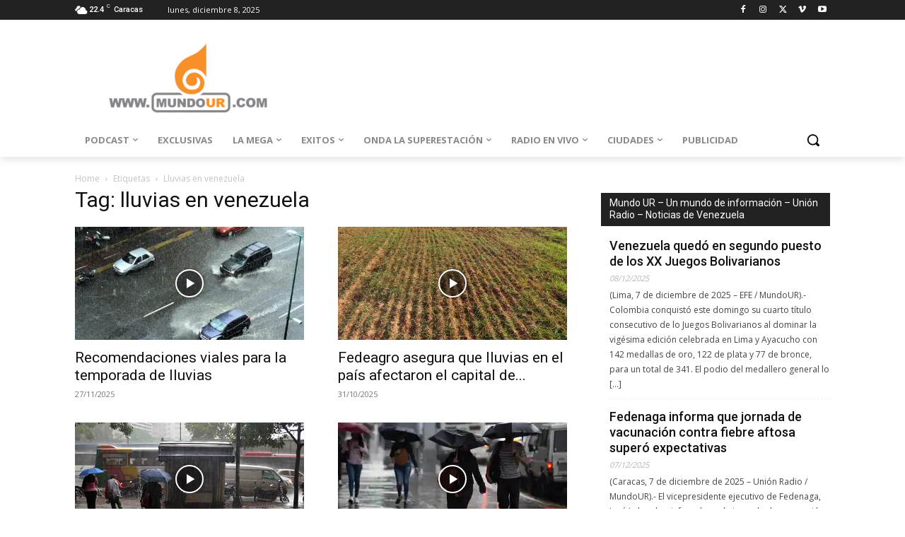

--- FILE ---
content_type: text/html; charset=UTF-8
request_url: https://mundour.com/tag/lluvias-en-venezuela/
body_size: 55355
content:
<!doctype html >
<!--[if IE 8]>    <html class="ie8" lang="en"> <![endif]-->
<!--[if IE 9]>    <html class="ie9" lang="en"> <![endif]-->
<!--[if gt IE 8]><!--> <html lang="es"> <!--<![endif]-->
<head>
    <title>lluvias en venezuela archivos - Mundo UR - Un mundo de información - Unión Radio - Noticias de Venezuela</title>
    <meta charset="UTF-8" />
    <meta name="viewport" content="width=device-width, initial-scale=1.0">
    <link rel="pingback" href="https://mundour.com/xmlrpc.php" />
    <meta name='robots' content='index, follow, max-image-preview:large, max-snippet:-1, max-video-preview:-1' />
	<style>img:is([sizes="auto" i], [sizes^="auto," i]) { contain-intrinsic-size: 3000px 1500px }</style>
	<link rel="icon" type="image/png" href="https://mundour.com/wp-content/uploads/2020/05/Cornetabaja-300x300.jpg"><link rel="apple-touch-icon" sizes="76x76" href="https://mundour.com/wp-content/uploads/2020/05/cropped-Cornetabaja-300x300.jpg"/><link rel="apple-touch-icon" sizes="120x120" href="https://mundour.com/wp-content/uploads/2020/05/cropped-Cornetabaja-300x300.jpg"/><link rel="apple-touch-icon" sizes="152x152" href="https://mundour.com/wp-content/uploads/2020/05/cropped-Cornetabaja-300x300.jpg"/><link rel="apple-touch-icon" sizes="114x114" href="https://mundour.com/wp-content/uploads/2020/05/cropped-Cornetabaja-300x300.jpg"/><link rel="apple-touch-icon" sizes="144x144" href="https://mundour.com/wp-content/uploads/2020/05/Cornetabaja-300x300.jpg"/>
	<!-- This site is optimized with the Yoast SEO plugin v26.5 - https://yoast.com/wordpress/plugins/seo/ -->
	<title>lluvias en venezuela archivos - Mundo UR - Un mundo de información - Unión Radio - Noticias de Venezuela</title>
	<link rel="canonical" href="https://mundour.com/tag/lluvias-en-venezuela/" />
	<link rel="next" href="https://mundour.com/tag/lluvias-en-venezuela/page/2/" />
	<meta property="og:locale" content="es_ES" />
	<meta property="og:type" content="article" />
	<meta property="og:title" content="lluvias en venezuela archivos - Mundo UR - Un mundo de información - Unión Radio - Noticias de Venezuela" />
	<meta property="og:url" content="https://mundour.com/tag/lluvias-en-venezuela/" />
	<meta property="og:site_name" content="Mundo UR - Un mundo de información - Unión Radio - Noticias de Venezuela" />
	<meta name="twitter:card" content="summary_large_image" />
	<meta name="twitter:site" content="@MundoURWeb" />
	<script type="application/ld+json" class="yoast-schema-graph">{"@context":"https://schema.org","@graph":[{"@type":"CollectionPage","@id":"https://mundour.com/tag/lluvias-en-venezuela/","url":"https://mundour.com/tag/lluvias-en-venezuela/","name":"lluvias en venezuela archivos - Mundo UR - Un mundo de información - Unión Radio - Noticias de Venezuela","isPartOf":{"@id":"https://mundour.com/#website"},"primaryImageOfPage":{"@id":"https://mundour.com/tag/lluvias-en-venezuela/#primaryimage"},"image":{"@id":"https://mundour.com/tag/lluvias-en-venezuela/#primaryimage"},"thumbnailUrl":"https://i0.wp.com/mundour.com/wp-content/uploads/2025/11/lluviaencaracasavn-11998.jpg?fit=900%2C507&ssl=1","breadcrumb":{"@id":"https://mundour.com/tag/lluvias-en-venezuela/#breadcrumb"},"inLanguage":"es"},{"@type":"ImageObject","inLanguage":"es","@id":"https://mundour.com/tag/lluvias-en-venezuela/#primaryimage","url":"https://i0.wp.com/mundour.com/wp-content/uploads/2025/11/lluviaencaracasavn-11998.jpg?fit=900%2C507&ssl=1","contentUrl":"https://i0.wp.com/mundour.com/wp-content/uploads/2025/11/lluviaencaracasavn-11998.jpg?fit=900%2C507&ssl=1","width":900,"height":507},{"@type":"BreadcrumbList","@id":"https://mundour.com/tag/lluvias-en-venezuela/#breadcrumb","itemListElement":[{"@type":"ListItem","position":1,"name":"Portada","item":"https://mundour.com/"},{"@type":"ListItem","position":2,"name":"lluvias en venezuela"}]},{"@type":"WebSite","@id":"https://mundour.com/#website","url":"https://mundour.com/","name":"MundoUR de Unión Radio - Un mundo de información","description":"Lo mejor de los mundos de Unión Radio:  Éxitos, Onda y La Mega - Noticias de Venezuela","potentialAction":[{"@type":"SearchAction","target":{"@type":"EntryPoint","urlTemplate":"https://mundour.com/?s={search_term_string}"},"query-input":{"@type":"PropertyValueSpecification","valueRequired":true,"valueName":"search_term_string"}}],"inLanguage":"es"}]}</script>
	<!-- / Yoast SEO plugin. -->


<link rel='dns-prefetch' href='//stats.wp.com' />
<link rel='dns-prefetch' href='//fonts.googleapis.com' />
<link rel='preconnect' href='//i0.wp.com' />
<link rel='preconnect' href='//c0.wp.com' />
<link rel="alternate" type="application/rss+xml" title="Mundo UR - Un mundo de información - Unión Radio - Noticias de Venezuela &raquo; Feed" href="https://mundour.com/feed/" />
<link rel="alternate" type="application/rss+xml" title="Mundo UR - Un mundo de información - Unión Radio - Noticias de Venezuela &raquo; Feed de los comentarios" href="https://mundour.com/comments/feed/" />
<link rel="alternate" type="application/rss+xml" title="Mundo UR - Un mundo de información - Unión Radio - Noticias de Venezuela &raquo; Etiqueta lluvias en venezuela del feed" href="https://mundour.com/tag/lluvias-en-venezuela/feed/" />
<script type="text/javascript">
/* <![CDATA[ */
window._wpemojiSettings = {"baseUrl":"https:\/\/s.w.org\/images\/core\/emoji\/15.0.3\/72x72\/","ext":".png","svgUrl":"https:\/\/s.w.org\/images\/core\/emoji\/15.0.3\/svg\/","svgExt":".svg","source":{"concatemoji":"https:\/\/mundour.com\/wp-includes\/js\/wp-emoji-release.min.js?ver=6.7.4"}};
/*! This file is auto-generated */
!function(i,n){var o,s,e;function c(e){try{var t={supportTests:e,timestamp:(new Date).valueOf()};sessionStorage.setItem(o,JSON.stringify(t))}catch(e){}}function p(e,t,n){e.clearRect(0,0,e.canvas.width,e.canvas.height),e.fillText(t,0,0);var t=new Uint32Array(e.getImageData(0,0,e.canvas.width,e.canvas.height).data),r=(e.clearRect(0,0,e.canvas.width,e.canvas.height),e.fillText(n,0,0),new Uint32Array(e.getImageData(0,0,e.canvas.width,e.canvas.height).data));return t.every(function(e,t){return e===r[t]})}function u(e,t,n){switch(t){case"flag":return n(e,"\ud83c\udff3\ufe0f\u200d\u26a7\ufe0f","\ud83c\udff3\ufe0f\u200b\u26a7\ufe0f")?!1:!n(e,"\ud83c\uddfa\ud83c\uddf3","\ud83c\uddfa\u200b\ud83c\uddf3")&&!n(e,"\ud83c\udff4\udb40\udc67\udb40\udc62\udb40\udc65\udb40\udc6e\udb40\udc67\udb40\udc7f","\ud83c\udff4\u200b\udb40\udc67\u200b\udb40\udc62\u200b\udb40\udc65\u200b\udb40\udc6e\u200b\udb40\udc67\u200b\udb40\udc7f");case"emoji":return!n(e,"\ud83d\udc26\u200d\u2b1b","\ud83d\udc26\u200b\u2b1b")}return!1}function f(e,t,n){var r="undefined"!=typeof WorkerGlobalScope&&self instanceof WorkerGlobalScope?new OffscreenCanvas(300,150):i.createElement("canvas"),a=r.getContext("2d",{willReadFrequently:!0}),o=(a.textBaseline="top",a.font="600 32px Arial",{});return e.forEach(function(e){o[e]=t(a,e,n)}),o}function t(e){var t=i.createElement("script");t.src=e,t.defer=!0,i.head.appendChild(t)}"undefined"!=typeof Promise&&(o="wpEmojiSettingsSupports",s=["flag","emoji"],n.supports={everything:!0,everythingExceptFlag:!0},e=new Promise(function(e){i.addEventListener("DOMContentLoaded",e,{once:!0})}),new Promise(function(t){var n=function(){try{var e=JSON.parse(sessionStorage.getItem(o));if("object"==typeof e&&"number"==typeof e.timestamp&&(new Date).valueOf()<e.timestamp+604800&&"object"==typeof e.supportTests)return e.supportTests}catch(e){}return null}();if(!n){if("undefined"!=typeof Worker&&"undefined"!=typeof OffscreenCanvas&&"undefined"!=typeof URL&&URL.createObjectURL&&"undefined"!=typeof Blob)try{var e="postMessage("+f.toString()+"("+[JSON.stringify(s),u.toString(),p.toString()].join(",")+"));",r=new Blob([e],{type:"text/javascript"}),a=new Worker(URL.createObjectURL(r),{name:"wpTestEmojiSupports"});return void(a.onmessage=function(e){c(n=e.data),a.terminate(),t(n)})}catch(e){}c(n=f(s,u,p))}t(n)}).then(function(e){for(var t in e)n.supports[t]=e[t],n.supports.everything=n.supports.everything&&n.supports[t],"flag"!==t&&(n.supports.everythingExceptFlag=n.supports.everythingExceptFlag&&n.supports[t]);n.supports.everythingExceptFlag=n.supports.everythingExceptFlag&&!n.supports.flag,n.DOMReady=!1,n.readyCallback=function(){n.DOMReady=!0}}).then(function(){return e}).then(function(){var e;n.supports.everything||(n.readyCallback(),(e=n.source||{}).concatemoji?t(e.concatemoji):e.wpemoji&&e.twemoji&&(t(e.twemoji),t(e.wpemoji)))}))}((window,document),window._wpemojiSettings);
/* ]]> */
</script>

<style id='wp-emoji-styles-inline-css' type='text/css'>

	img.wp-smiley, img.emoji {
		display: inline !important;
		border: none !important;
		box-shadow: none !important;
		height: 1em !important;
		width: 1em !important;
		margin: 0 0.07em !important;
		vertical-align: -0.1em !important;
		background: none !important;
		padding: 0 !important;
	}
</style>
<link rel='stylesheet' id='mediaelement-css' href='https://c0.wp.com/c/6.7.4/wp-includes/js/mediaelement/mediaelementplayer-legacy.min.css' type='text/css' media='all' />
<link rel='stylesheet' id='wp-mediaelement-css' href='https://c0.wp.com/c/6.7.4/wp-includes/js/mediaelement/wp-mediaelement.min.css' type='text/css' media='all' />
<style id='jetpack-sharing-buttons-style-inline-css' type='text/css'>
.jetpack-sharing-buttons__services-list{display:flex;flex-direction:row;flex-wrap:wrap;gap:0;list-style-type:none;margin:5px;padding:0}.jetpack-sharing-buttons__services-list.has-small-icon-size{font-size:12px}.jetpack-sharing-buttons__services-list.has-normal-icon-size{font-size:16px}.jetpack-sharing-buttons__services-list.has-large-icon-size{font-size:24px}.jetpack-sharing-buttons__services-list.has-huge-icon-size{font-size:36px}@media print{.jetpack-sharing-buttons__services-list{display:none!important}}.editor-styles-wrapper .wp-block-jetpack-sharing-buttons{gap:0;padding-inline-start:0}ul.jetpack-sharing-buttons__services-list.has-background{padding:1.25em 2.375em}
</style>
<style id='classic-theme-styles-inline-css' type='text/css'>
/*! This file is auto-generated */
.wp-block-button__link{color:#fff;background-color:#32373c;border-radius:9999px;box-shadow:none;text-decoration:none;padding:calc(.667em + 2px) calc(1.333em + 2px);font-size:1.125em}.wp-block-file__button{background:#32373c;color:#fff;text-decoration:none}
</style>
<style id='global-styles-inline-css' type='text/css'>
:root{--wp--preset--aspect-ratio--square: 1;--wp--preset--aspect-ratio--4-3: 4/3;--wp--preset--aspect-ratio--3-4: 3/4;--wp--preset--aspect-ratio--3-2: 3/2;--wp--preset--aspect-ratio--2-3: 2/3;--wp--preset--aspect-ratio--16-9: 16/9;--wp--preset--aspect-ratio--9-16: 9/16;--wp--preset--color--black: #000000;--wp--preset--color--cyan-bluish-gray: #abb8c3;--wp--preset--color--white: #ffffff;--wp--preset--color--pale-pink: #f78da7;--wp--preset--color--vivid-red: #cf2e2e;--wp--preset--color--luminous-vivid-orange: #ff6900;--wp--preset--color--luminous-vivid-amber: #fcb900;--wp--preset--color--light-green-cyan: #7bdcb5;--wp--preset--color--vivid-green-cyan: #00d084;--wp--preset--color--pale-cyan-blue: #8ed1fc;--wp--preset--color--vivid-cyan-blue: #0693e3;--wp--preset--color--vivid-purple: #9b51e0;--wp--preset--gradient--vivid-cyan-blue-to-vivid-purple: linear-gradient(135deg,rgba(6,147,227,1) 0%,rgb(155,81,224) 100%);--wp--preset--gradient--light-green-cyan-to-vivid-green-cyan: linear-gradient(135deg,rgb(122,220,180) 0%,rgb(0,208,130) 100%);--wp--preset--gradient--luminous-vivid-amber-to-luminous-vivid-orange: linear-gradient(135deg,rgba(252,185,0,1) 0%,rgba(255,105,0,1) 100%);--wp--preset--gradient--luminous-vivid-orange-to-vivid-red: linear-gradient(135deg,rgba(255,105,0,1) 0%,rgb(207,46,46) 100%);--wp--preset--gradient--very-light-gray-to-cyan-bluish-gray: linear-gradient(135deg,rgb(238,238,238) 0%,rgb(169,184,195) 100%);--wp--preset--gradient--cool-to-warm-spectrum: linear-gradient(135deg,rgb(74,234,220) 0%,rgb(151,120,209) 20%,rgb(207,42,186) 40%,rgb(238,44,130) 60%,rgb(251,105,98) 80%,rgb(254,248,76) 100%);--wp--preset--gradient--blush-light-purple: linear-gradient(135deg,rgb(255,206,236) 0%,rgb(152,150,240) 100%);--wp--preset--gradient--blush-bordeaux: linear-gradient(135deg,rgb(254,205,165) 0%,rgb(254,45,45) 50%,rgb(107,0,62) 100%);--wp--preset--gradient--luminous-dusk: linear-gradient(135deg,rgb(255,203,112) 0%,rgb(199,81,192) 50%,rgb(65,88,208) 100%);--wp--preset--gradient--pale-ocean: linear-gradient(135deg,rgb(255,245,203) 0%,rgb(182,227,212) 50%,rgb(51,167,181) 100%);--wp--preset--gradient--electric-grass: linear-gradient(135deg,rgb(202,248,128) 0%,rgb(113,206,126) 100%);--wp--preset--gradient--midnight: linear-gradient(135deg,rgb(2,3,129) 0%,rgb(40,116,252) 100%);--wp--preset--font-size--small: 11px;--wp--preset--font-size--medium: 20px;--wp--preset--font-size--large: 32px;--wp--preset--font-size--x-large: 42px;--wp--preset--font-size--regular: 15px;--wp--preset--font-size--larger: 50px;--wp--preset--spacing--20: 0.44rem;--wp--preset--spacing--30: 0.67rem;--wp--preset--spacing--40: 1rem;--wp--preset--spacing--50: 1.5rem;--wp--preset--spacing--60: 2.25rem;--wp--preset--spacing--70: 3.38rem;--wp--preset--spacing--80: 5.06rem;--wp--preset--shadow--natural: 6px 6px 9px rgba(0, 0, 0, 0.2);--wp--preset--shadow--deep: 12px 12px 50px rgba(0, 0, 0, 0.4);--wp--preset--shadow--sharp: 6px 6px 0px rgba(0, 0, 0, 0.2);--wp--preset--shadow--outlined: 6px 6px 0px -3px rgba(255, 255, 255, 1), 6px 6px rgba(0, 0, 0, 1);--wp--preset--shadow--crisp: 6px 6px 0px rgba(0, 0, 0, 1);}:where(.is-layout-flex){gap: 0.5em;}:where(.is-layout-grid){gap: 0.5em;}body .is-layout-flex{display: flex;}.is-layout-flex{flex-wrap: wrap;align-items: center;}.is-layout-flex > :is(*, div){margin: 0;}body .is-layout-grid{display: grid;}.is-layout-grid > :is(*, div){margin: 0;}:where(.wp-block-columns.is-layout-flex){gap: 2em;}:where(.wp-block-columns.is-layout-grid){gap: 2em;}:where(.wp-block-post-template.is-layout-flex){gap: 1.25em;}:where(.wp-block-post-template.is-layout-grid){gap: 1.25em;}.has-black-color{color: var(--wp--preset--color--black) !important;}.has-cyan-bluish-gray-color{color: var(--wp--preset--color--cyan-bluish-gray) !important;}.has-white-color{color: var(--wp--preset--color--white) !important;}.has-pale-pink-color{color: var(--wp--preset--color--pale-pink) !important;}.has-vivid-red-color{color: var(--wp--preset--color--vivid-red) !important;}.has-luminous-vivid-orange-color{color: var(--wp--preset--color--luminous-vivid-orange) !important;}.has-luminous-vivid-amber-color{color: var(--wp--preset--color--luminous-vivid-amber) !important;}.has-light-green-cyan-color{color: var(--wp--preset--color--light-green-cyan) !important;}.has-vivid-green-cyan-color{color: var(--wp--preset--color--vivid-green-cyan) !important;}.has-pale-cyan-blue-color{color: var(--wp--preset--color--pale-cyan-blue) !important;}.has-vivid-cyan-blue-color{color: var(--wp--preset--color--vivid-cyan-blue) !important;}.has-vivid-purple-color{color: var(--wp--preset--color--vivid-purple) !important;}.has-black-background-color{background-color: var(--wp--preset--color--black) !important;}.has-cyan-bluish-gray-background-color{background-color: var(--wp--preset--color--cyan-bluish-gray) !important;}.has-white-background-color{background-color: var(--wp--preset--color--white) !important;}.has-pale-pink-background-color{background-color: var(--wp--preset--color--pale-pink) !important;}.has-vivid-red-background-color{background-color: var(--wp--preset--color--vivid-red) !important;}.has-luminous-vivid-orange-background-color{background-color: var(--wp--preset--color--luminous-vivid-orange) !important;}.has-luminous-vivid-amber-background-color{background-color: var(--wp--preset--color--luminous-vivid-amber) !important;}.has-light-green-cyan-background-color{background-color: var(--wp--preset--color--light-green-cyan) !important;}.has-vivid-green-cyan-background-color{background-color: var(--wp--preset--color--vivid-green-cyan) !important;}.has-pale-cyan-blue-background-color{background-color: var(--wp--preset--color--pale-cyan-blue) !important;}.has-vivid-cyan-blue-background-color{background-color: var(--wp--preset--color--vivid-cyan-blue) !important;}.has-vivid-purple-background-color{background-color: var(--wp--preset--color--vivid-purple) !important;}.has-black-border-color{border-color: var(--wp--preset--color--black) !important;}.has-cyan-bluish-gray-border-color{border-color: var(--wp--preset--color--cyan-bluish-gray) !important;}.has-white-border-color{border-color: var(--wp--preset--color--white) !important;}.has-pale-pink-border-color{border-color: var(--wp--preset--color--pale-pink) !important;}.has-vivid-red-border-color{border-color: var(--wp--preset--color--vivid-red) !important;}.has-luminous-vivid-orange-border-color{border-color: var(--wp--preset--color--luminous-vivid-orange) !important;}.has-luminous-vivid-amber-border-color{border-color: var(--wp--preset--color--luminous-vivid-amber) !important;}.has-light-green-cyan-border-color{border-color: var(--wp--preset--color--light-green-cyan) !important;}.has-vivid-green-cyan-border-color{border-color: var(--wp--preset--color--vivid-green-cyan) !important;}.has-pale-cyan-blue-border-color{border-color: var(--wp--preset--color--pale-cyan-blue) !important;}.has-vivid-cyan-blue-border-color{border-color: var(--wp--preset--color--vivid-cyan-blue) !important;}.has-vivid-purple-border-color{border-color: var(--wp--preset--color--vivid-purple) !important;}.has-vivid-cyan-blue-to-vivid-purple-gradient-background{background: var(--wp--preset--gradient--vivid-cyan-blue-to-vivid-purple) !important;}.has-light-green-cyan-to-vivid-green-cyan-gradient-background{background: var(--wp--preset--gradient--light-green-cyan-to-vivid-green-cyan) !important;}.has-luminous-vivid-amber-to-luminous-vivid-orange-gradient-background{background: var(--wp--preset--gradient--luminous-vivid-amber-to-luminous-vivid-orange) !important;}.has-luminous-vivid-orange-to-vivid-red-gradient-background{background: var(--wp--preset--gradient--luminous-vivid-orange-to-vivid-red) !important;}.has-very-light-gray-to-cyan-bluish-gray-gradient-background{background: var(--wp--preset--gradient--very-light-gray-to-cyan-bluish-gray) !important;}.has-cool-to-warm-spectrum-gradient-background{background: var(--wp--preset--gradient--cool-to-warm-spectrum) !important;}.has-blush-light-purple-gradient-background{background: var(--wp--preset--gradient--blush-light-purple) !important;}.has-blush-bordeaux-gradient-background{background: var(--wp--preset--gradient--blush-bordeaux) !important;}.has-luminous-dusk-gradient-background{background: var(--wp--preset--gradient--luminous-dusk) !important;}.has-pale-ocean-gradient-background{background: var(--wp--preset--gradient--pale-ocean) !important;}.has-electric-grass-gradient-background{background: var(--wp--preset--gradient--electric-grass) !important;}.has-midnight-gradient-background{background: var(--wp--preset--gradient--midnight) !important;}.has-small-font-size{font-size: var(--wp--preset--font-size--small) !important;}.has-medium-font-size{font-size: var(--wp--preset--font-size--medium) !important;}.has-large-font-size{font-size: var(--wp--preset--font-size--large) !important;}.has-x-large-font-size{font-size: var(--wp--preset--font-size--x-large) !important;}
:where(.wp-block-post-template.is-layout-flex){gap: 1.25em;}:where(.wp-block-post-template.is-layout-grid){gap: 1.25em;}
:where(.wp-block-columns.is-layout-flex){gap: 2em;}:where(.wp-block-columns.is-layout-grid){gap: 2em;}
:root :where(.wp-block-pullquote){font-size: 1.5em;line-height: 1.6;}
</style>
<link rel='stylesheet' id='td-plugin-multi-purpose-css' href='https://mundour.com/wp-content/plugins/td-composer/td-multi-purpose/style.css?ver=def8edc4e13d95bdf49953a9dce2f608' type='text/css' media='all' />
<link rel='stylesheet' id='google-fonts-style-css' href='https://fonts.googleapis.com/css?family=Open+Sans%3A400%2C600%2C700%7CRoboto%3A400%2C600%2C700%7CRoboto%3A900%2C500%2C400&#038;display=swap&#038;ver=12.6.8' type='text/css' media='all' />
<link rel='stylesheet' id='td-theme-css' href='https://mundour.com/wp-content/themes/Newspaper/style.css?ver=12.6.8' type='text/css' media='all' />
<style id='td-theme-inline-css' type='text/css'>@media (max-width:767px){.td-header-desktop-wrap{display:none}}@media (min-width:767px){.td-header-mobile-wrap{display:none}}</style>
<link rel='stylesheet' id='td-legacy-framework-front-style-css' href='https://mundour.com/wp-content/plugins/td-composer/legacy/Newspaper/assets/css/td_legacy_main.css?ver=def8edc4e13d95bdf49953a9dce2f608' type='text/css' media='all' />
<link rel='stylesheet' id='td-standard-pack-framework-front-style-css' href='https://mundour.com/wp-content/plugins/td-standard-pack/Newspaper/assets/css/td_standard_pack_main.css?ver=1b3d5bf2c64738aa07b4643e31257da9' type='text/css' media='all' />
<link rel='stylesheet' id='tdb_style_cloud_templates_front-css' href='https://mundour.com/wp-content/plugins/td-cloud-library/assets/css/tdb_main.css?ver=b33652f2535d2f3812f59e306e26300d' type='text/css' media='all' />
<script type="text/javascript" src="https://c0.wp.com/c/6.7.4/wp-includes/js/jquery/jquery.min.js" id="jquery-core-js"></script>
<script type="text/javascript" src="https://c0.wp.com/c/6.7.4/wp-includes/js/jquery/jquery-migrate.min.js" id="jquery-migrate-js"></script>
<link rel="https://api.w.org/" href="https://mundour.com/wp-json/" /><link rel="alternate" title="JSON" type="application/json" href="https://mundour.com/wp-json/wp/v2/tags/2892" /><link rel="EditURI" type="application/rsd+xml" title="RSD" href="https://mundour.com/xmlrpc.php?rsd" />
<meta name="generator" content="WordPress 6.7.4" />
	<style>img#wpstats{display:none}</style>
		    <script>
        window.tdb_global_vars = {"wpRestUrl":"https:\/\/mundour.com\/wp-json\/","permalinkStructure":"\/%year%\/%monthnum%\/%day%\/%postname%\/"};
        window.tdb_p_autoload_vars = {"isAjax":false,"isAdminBarShowing":false};
    </script>
    
    <style id="tdb-global-colors">:root{--news-hub-dark-grey:#333;--news-hub-white:#FFFFFF;--news-hub-accent:#d61935;--news-hub-light-grey:#cccccc;--news-hub-black:#0f0f0f;--news-hub-accent-hover:#d6374f;--news-hub-medium-gray:#999999}</style>

    
	
<!-- JS generated by theme -->

<script type="text/javascript" id="td-generated-header-js">
    
    

	    var tdBlocksArray = []; //here we store all the items for the current page

	    // td_block class - each ajax block uses a object of this class for requests
	    function tdBlock() {
		    this.id = '';
		    this.block_type = 1; //block type id (1-234 etc)
		    this.atts = '';
		    this.td_column_number = '';
		    this.td_current_page = 1; //
		    this.post_count = 0; //from wp
		    this.found_posts = 0; //from wp
		    this.max_num_pages = 0; //from wp
		    this.td_filter_value = ''; //current live filter value
		    this.is_ajax_running = false;
		    this.td_user_action = ''; // load more or infinite loader (used by the animation)
		    this.header_color = '';
		    this.ajax_pagination_infinite_stop = ''; //show load more at page x
	    }

        // td_js_generator - mini detector
        ( function () {
            var htmlTag = document.getElementsByTagName("html")[0];

	        if ( navigator.userAgent.indexOf("MSIE 10.0") > -1 ) {
                htmlTag.className += ' ie10';
            }

            if ( !!navigator.userAgent.match(/Trident.*rv\:11\./) ) {
                htmlTag.className += ' ie11';
            }

	        if ( navigator.userAgent.indexOf("Edge") > -1 ) {
                htmlTag.className += ' ieEdge';
            }

            if ( /(iPad|iPhone|iPod)/g.test(navigator.userAgent) ) {
                htmlTag.className += ' td-md-is-ios';
            }

            var user_agent = navigator.userAgent.toLowerCase();
            if ( user_agent.indexOf("android") > -1 ) {
                htmlTag.className += ' td-md-is-android';
            }

            if ( -1 !== navigator.userAgent.indexOf('Mac OS X')  ) {
                htmlTag.className += ' td-md-is-os-x';
            }

            if ( /chrom(e|ium)/.test(navigator.userAgent.toLowerCase()) ) {
               htmlTag.className += ' td-md-is-chrome';
            }

            if ( -1 !== navigator.userAgent.indexOf('Firefox') ) {
                htmlTag.className += ' td-md-is-firefox';
            }

            if ( -1 !== navigator.userAgent.indexOf('Safari') && -1 === navigator.userAgent.indexOf('Chrome') ) {
                htmlTag.className += ' td-md-is-safari';
            }

            if( -1 !== navigator.userAgent.indexOf('IEMobile') ){
                htmlTag.className += ' td-md-is-iemobile';
            }

        })();

        var tdLocalCache = {};

        ( function () {
            "use strict";

            tdLocalCache = {
                data: {},
                remove: function (resource_id) {
                    delete tdLocalCache.data[resource_id];
                },
                exist: function (resource_id) {
                    return tdLocalCache.data.hasOwnProperty(resource_id) && tdLocalCache.data[resource_id] !== null;
                },
                get: function (resource_id) {
                    return tdLocalCache.data[resource_id];
                },
                set: function (resource_id, cachedData) {
                    tdLocalCache.remove(resource_id);
                    tdLocalCache.data[resource_id] = cachedData;
                }
            };
        })();

    
    
var td_viewport_interval_list=[{"limitBottom":767,"sidebarWidth":228},{"limitBottom":1018,"sidebarWidth":300},{"limitBottom":1140,"sidebarWidth":324}];
var tds_general_modal_image="yes";
var tdc_is_installed="yes";
var td_ajax_url="https:\/\/mundour.com\/wp-admin\/admin-ajax.php?td_theme_name=Newspaper&v=12.6.8";
var td_get_template_directory_uri="https:\/\/mundour.com\/wp-content\/plugins\/td-composer\/legacy\/common";
var tds_snap_menu="snap";
var tds_logo_on_sticky="show_header_logo";
var tds_header_style="tdm_header_style_1";
var td_please_wait="Please wait...";
var td_email_user_pass_incorrect="User or password incorrect!";
var td_email_user_incorrect="Email or username incorrect!";
var td_email_incorrect="Email incorrect!";
var td_user_incorrect="Username incorrect!";
var td_email_user_empty="Email or username empty!";
var td_pass_empty="Pass empty!";
var td_pass_pattern_incorrect="Invalid Pass Pattern!";
var td_retype_pass_incorrect="Retyped Pass incorrect!";
var tds_more_articles_on_post_enable="";
var tds_more_articles_on_post_time_to_wait="";
var tds_more_articles_on_post_pages_distance_from_top=0;
var tds_captcha="";
var tds_theme_color_site_wide="#dd8b0f";
var tds_smart_sidebar="";
var tdThemeName="Newspaper";
var tdThemeNameWl="Newspaper";
var td_magnific_popup_translation_tPrev="Previo";
var td_magnific_popup_translation_tNext="Pr\u00f3ximo";
var td_magnific_popup_translation_tCounter="%curr% of %total%";
var td_magnific_popup_translation_ajax_tError="The content from %url% could not be loaded.";
var td_magnific_popup_translation_image_tError="The image #%curr% could not be loaded.";
var tdBlockNonce="ad074777d6";
var tdMobileMenu="enabled";
var tdMobileSearch="enabled";
var tdDateNamesI18n={"month_names":["enero","febrero","marzo","abril","mayo","junio","julio","agosto","septiembre","octubre","noviembre","diciembre"],"month_names_short":["Ene","Feb","Mar","Abr","May","Jun","Jul","Ago","Sep","Oct","Nov","Dic"],"day_names":["domingo","lunes","martes","mi\u00e9rcoles","jueves","viernes","s\u00e1bado"],"day_names_short":["Dom","Lun","Mar","Mi\u00e9","Jue","Vie","S\u00e1b"]};
var tdb_modal_confirm="Save";
var tdb_modal_cancel="Cancel";
var tdb_modal_confirm_alt="Yes";
var tdb_modal_cancel_alt="No";
var td_deploy_mode="deploy";
var td_ad_background_click_link="";
var td_ad_background_click_target="";
</script>


<!-- Header style compiled by theme -->

<style>:root{--td_theme_color:#dd8b0f;--td_slider_text:rgba(221,139,15,0.7);--td_mobile_gradient_one_mob:#333145;--td_mobile_gradient_two_mob:#ed8a1a;--td_mobile_text_active_color:#ed8a1a}.td-header-style-12 .td-header-menu-wrap-full,.td-header-style-12 .td-affix,.td-grid-style-1.td-hover-1 .td-big-grid-post:hover .td-post-category,.td-grid-style-5.td-hover-1 .td-big-grid-post:hover .td-post-category,.td_category_template_3 .td-current-sub-category,.td_category_template_8 .td-category-header .td-category a.td-current-sub-category,.td_category_template_4 .td-category-siblings .td-category a:hover,.td_block_big_grid_9.td-grid-style-1 .td-post-category,.td_block_big_grid_9.td-grid-style-5 .td-post-category,.td-grid-style-6.td-hover-1 .td-module-thumb:after,.tdm-menu-active-style5 .td-header-menu-wrap .sf-menu>.current-menu-item>a,.tdm-menu-active-style5 .td-header-menu-wrap .sf-menu>.current-menu-ancestor>a,.tdm-menu-active-style5 .td-header-menu-wrap .sf-menu>.current-category-ancestor>a,.tdm-menu-active-style5 .td-header-menu-wrap .sf-menu>li>a:hover,.tdm-menu-active-style5 .td-header-menu-wrap .sf-menu>.sfHover>a{background-color:#dd8b0f}.td_mega_menu_sub_cats .cur-sub-cat,.td-mega-span h3 a:hover,.td_mod_mega_menu:hover .entry-title a,.header-search-wrap .result-msg a:hover,.td-header-top-menu .td-drop-down-search .td_module_wrap:hover .entry-title a,.td-header-top-menu .td-icon-search:hover,.td-header-wrap .result-msg a:hover,.top-header-menu li a:hover,.top-header-menu .current-menu-item>a,.top-header-menu .current-menu-ancestor>a,.top-header-menu .current-category-ancestor>a,.td-social-icon-wrap>a:hover,.td-header-sp-top-widget .td-social-icon-wrap a:hover,.td_mod_related_posts:hover h3>a,.td-post-template-11 .td-related-title .td-related-left:hover,.td-post-template-11 .td-related-title .td-related-right:hover,.td-post-template-11 .td-related-title .td-cur-simple-item,.td-post-template-11 .td_block_related_posts .td-next-prev-wrap a:hover,.td-category-header .td-pulldown-category-filter-link:hover,.td-category-siblings .td-subcat-dropdown a:hover,.td-category-siblings .td-subcat-dropdown a.td-current-sub-category,.footer-text-wrap .footer-email-wrap a,.footer-social-wrap a:hover,.td_module_17 .td-read-more a:hover,.td_module_18 .td-read-more a:hover,.td_module_19 .td-post-author-name a:hover,.td-pulldown-syle-2 .td-subcat-dropdown:hover .td-subcat-more span,.td-pulldown-syle-2 .td-subcat-dropdown:hover .td-subcat-more i,.td-pulldown-syle-3 .td-subcat-dropdown:hover .td-subcat-more span,.td-pulldown-syle-3 .td-subcat-dropdown:hover .td-subcat-more i,.tdm-menu-active-style3 .tdm-header.td-header-wrap .sf-menu>.current-category-ancestor>a,.tdm-menu-active-style3 .tdm-header.td-header-wrap .sf-menu>.current-menu-ancestor>a,.tdm-menu-active-style3 .tdm-header.td-header-wrap .sf-menu>.current-menu-item>a,.tdm-menu-active-style3 .tdm-header.td-header-wrap .sf-menu>.sfHover>a,.tdm-menu-active-style3 .tdm-header.td-header-wrap .sf-menu>li>a:hover{color:#dd8b0f}.td-mega-menu-page .wpb_content_element ul li a:hover,.td-theme-wrap .td-aj-search-results .td_module_wrap:hover .entry-title a,.td-theme-wrap .header-search-wrap .result-msg a:hover{color:#dd8b0f!important}.td_category_template_8 .td-category-header .td-category a.td-current-sub-category,.td_category_template_4 .td-category-siblings .td-category a:hover,.tdm-menu-active-style4 .tdm-header .sf-menu>.current-menu-item>a,.tdm-menu-active-style4 .tdm-header .sf-menu>.current-menu-ancestor>a,.tdm-menu-active-style4 .tdm-header .sf-menu>.current-category-ancestor>a,.tdm-menu-active-style4 .tdm-header .sf-menu>li>a:hover,.tdm-menu-active-style4 .tdm-header .sf-menu>.sfHover>a{border-color:#dd8b0f}.td-header-wrap .td-header-top-menu-full,.td-header-wrap .top-header-menu .sub-menu,.tdm-header-style-1.td-header-wrap .td-header-top-menu-full,.tdm-header-style-1.td-header-wrap .top-header-menu .sub-menu,.tdm-header-style-2.td-header-wrap .td-header-top-menu-full,.tdm-header-style-2.td-header-wrap .top-header-menu .sub-menu,.tdm-header-style-3.td-header-wrap .td-header-top-menu-full,.tdm-header-style-3.td-header-wrap .top-header-menu .sub-menu{background-color:#dd9933}.td-header-style-8 .td-header-top-menu-full{background-color:transparent}.td-header-style-8 .td-header-top-menu-full .td-header-top-menu{background-color:#dd9933;padding-left:15px;padding-right:15px}.td-header-wrap .td-header-top-menu-full .td-header-top-menu,.td-header-wrap .td-header-top-menu-full{border-bottom:none}.td-affix .sf-menu>.current-menu-item>a:after,.td-affix .sf-menu>.current-menu-ancestor>a:after,.td-affix .sf-menu>.current-category-ancestor>a:after,.td-affix .sf-menu>li:hover>a:after,.td-affix .sf-menu>.sfHover>a:after,.td-header-wrap .td-affix .black-menu .sf-menu>li>a:hover,.td-header-wrap .td-affix .black-menu .sf-menu>.current-menu-ancestor>a,.td-header-wrap .td-affix .black-menu .sf-menu>.sfHover>a,.td-affix .header-search-wrap .td-drop-down-search:after,.td-affix .header-search-wrap .td-drop-down-search .btn:hover,.td-header-wrap .td-affix .black-menu .sf-menu>.current-menu-item>a,.td-header-wrap .td-affix .black-menu .sf-menu>.current-menu-ancestor>a,.td-header-wrap .td-affix .black-menu .sf-menu>.current-category-ancestor>a,.tdm-menu-active-style5 .tdm-header .td-header-menu-wrap.td-affix .sf-menu>.current-menu-item>a,.tdm-menu-active-style5 .tdm-header .td-header-menu-wrap.td-affix .sf-menu>.current-menu-ancestor>a,.tdm-menu-active-style5 .tdm-header .td-header-menu-wrap.td-affix .sf-menu>.current-category-ancestor>a,.tdm-menu-active-style5 .tdm-header .td-header-menu-wrap.td-affix .sf-menu>li>a:hover,.tdm-menu-active-style5 .tdm-header .td-header-menu-wrap.td-affix .sf-menu>.sfHover>a{background-color:#ed8a1a}.td-affix .header-search-wrap .td-drop-down-search:before{border-color:transparent transparent #ed8a1a transparent}.tdm-menu-active-style4 .tdm-header .td-affix .sf-menu>.current-menu-item>a,.tdm-menu-active-style4 .tdm-header .td-affix .sf-menu>.current-menu-ancestor>a,.tdm-menu-active-style4 .tdm-header .td-affix .sf-menu>.current-category-ancestor>a,.tdm-menu-active-style4 .tdm-header .td-affix .sf-menu>li>a:hover,.tdm-menu-active-style4 .tdm-header .td-affix .sf-menu>.sfHover>a{border-color:#ed8a1a}.td-theme-wrap .td-affix .sf-menu ul .td-menu-item>a:hover,.td-theme-wrap .td-affix .sf-menu ul .sfHover>a,.td-theme-wrap .td-affix .sf-menu ul .current-menu-ancestor>a,.td-theme-wrap .td-affix .sf-menu ul .current-category-ancestor>a,.td-theme-wrap .td-affix .sf-menu ul .current-menu-item>a,.tdm-menu-active-style3 .tdm-header .td-affix .sf-menu>.current-menu-item>a,.tdm-menu-active-style3 .tdm-header .td-affix .sf-menu>.current-menu-ancestor>a,.tdm-menu-active-style3 .tdm-header .td-affix .sf-menu>.current-category-ancestor>a,.tdm-menu-active-style3 .tdm-header .td-affix .sf-menu>li>a:hover,.tdm-menu-active-style3 .tdm-header .td-affix .sf-menu>.sfHover>a{color:#ed8a1a}.td-header-wrap .td-header-menu-wrap.td-affix .sf-menu>li>a,.td-header-wrap .td-affix .td-header-menu-social .td-social-icon-wrap a,.td-header-style-4 .td-affix .td-header-menu-social .td-social-icon-wrap i,.td-header-style-5 .td-affix .td-header-menu-social .td-social-icon-wrap i,.td-header-style-6 .td-affix .td-header-menu-social .td-social-icon-wrap i,.td-header-style-12 .td-affix .td-header-menu-social .td-social-icon-wrap i,.td-header-wrap .td-affix .header-search-wrap .td-icon-search{color:#ed8a1a}.td-header-wrap .td-affix .td-header-menu-social+.td-search-wrapper #td-header-search-button:before{background-color:#ed8a1a}.td-theme-wrap .td-mega-span h3 a{color:#ed8a1a}.td-theme-wrap .td_mod_mega_menu:hover .entry-title a,.td-theme-wrap .sf-menu .td_mega_menu_sub_cats .cur-sub-cat{color:#ed8a1a}.td-theme-wrap .sf-menu .td-mega-menu .td-post-category:hover,.td-theme-wrap .td-mega-menu .td-next-prev-wrap a:hover{background-color:#ed8a1a}.td-theme-wrap .td-mega-menu .td-next-prev-wrap a:hover{border-color:#ed8a1a}.td-theme-wrap .header-search-wrap .td-drop-down-search .btn:hover,.td-theme-wrap .td-aj-search-results .td_module_wrap:hover .entry-title a,.td-theme-wrap .header-search-wrap .result-msg a:hover{color:#e89519!important}.td-theme-wrap .sf-menu .td-normal-menu .td-menu-item>a:hover,.td-theme-wrap .sf-menu .td-normal-menu .sfHover>a,.td-theme-wrap .sf-menu .td-normal-menu .current-menu-ancestor>a,.td-theme-wrap .sf-menu .td-normal-menu .current-category-ancestor>a,.td-theme-wrap .sf-menu .td-normal-menu .current-menu-item>a{color:#e58d12}.tdm-menu-btn1 .tds-button1,.tdm-menu-btn1 .tds-button6:after{background-color:#e08e00}.tdm-menu-btn1 .tds-button2:before,.tdm-menu-btn1 .tds-button6:before{border-color:#e08e00}.tdm-menu-btn1 .tds-button2,.tdm-menu-btn1 .tds-button2 i{color:#e08e00}.tdm-menu-btn1 .tds-button3{-webkit-box-shadow:0 2px 16px #e08e00;-moz-box-shadow:0 2px 16px #e08e00;box-shadow:0 2px 16px #e08e00}.tdm-menu-btn1 .tds-button3:hover{-webkit-box-shadow:0 4px 26px #e08e00;-moz-box-shadow:0 4px 26px #e08e00;box-shadow:0 4px 26px #e08e00}.tdm-menu-btn1 .tds-button7 .tdm-btn-border-top,.tdm-menu-btn1 .tds-button7 .tdm-btn-border-bottom{background-color:#e08e00}.tdm-menu-btn1 .tds-button8{background:#e08e00}.tdm-menu-btn2 .tds-button1,.tdm-menu-btn2 .tds-button6:after{background-color:#e58200}.tdm-menu-btn2 .tds-button2:before,.tdm-menu-btn2 .tds-button6:before{border-color:#e58200}.tdm-menu-btn2 .tds-button2,.tdm-menu-btn2 .tds-button2 i{color:#e58200}.tdm-menu-btn2 .tds-button3{-webkit-box-shadow:0 2px 16px #e58200;-moz-box-shadow:0 2px 16px #e58200;box-shadow:0 2px 16px #e58200}.tdm-menu-btn2 .tds-button3:hover{-webkit-box-shadow:0 4px 26px #e58200;-moz-box-shadow:0 4px 26px #e58200;box-shadow:0 4px 26px #e58200}.tdm-menu-btn2 .tds-button7 .tdm-btn-border-top,.tdm-menu-btn2 .tds-button7 .tdm-btn-border-bottom{background-color:#e58200}.tdm-menu-btn2 .tds-button8{background:#e58200}:root{--td_theme_color:#dd8b0f;--td_slider_text:rgba(221,139,15,0.7);--td_mobile_gradient_one_mob:#333145;--td_mobile_gradient_two_mob:#ed8a1a;--td_mobile_text_active_color:#ed8a1a}.td-header-style-12 .td-header-menu-wrap-full,.td-header-style-12 .td-affix,.td-grid-style-1.td-hover-1 .td-big-grid-post:hover .td-post-category,.td-grid-style-5.td-hover-1 .td-big-grid-post:hover .td-post-category,.td_category_template_3 .td-current-sub-category,.td_category_template_8 .td-category-header .td-category a.td-current-sub-category,.td_category_template_4 .td-category-siblings .td-category a:hover,.td_block_big_grid_9.td-grid-style-1 .td-post-category,.td_block_big_grid_9.td-grid-style-5 .td-post-category,.td-grid-style-6.td-hover-1 .td-module-thumb:after,.tdm-menu-active-style5 .td-header-menu-wrap .sf-menu>.current-menu-item>a,.tdm-menu-active-style5 .td-header-menu-wrap .sf-menu>.current-menu-ancestor>a,.tdm-menu-active-style5 .td-header-menu-wrap .sf-menu>.current-category-ancestor>a,.tdm-menu-active-style5 .td-header-menu-wrap .sf-menu>li>a:hover,.tdm-menu-active-style5 .td-header-menu-wrap .sf-menu>.sfHover>a{background-color:#dd8b0f}.td_mega_menu_sub_cats .cur-sub-cat,.td-mega-span h3 a:hover,.td_mod_mega_menu:hover .entry-title a,.header-search-wrap .result-msg a:hover,.td-header-top-menu .td-drop-down-search .td_module_wrap:hover .entry-title a,.td-header-top-menu .td-icon-search:hover,.td-header-wrap .result-msg a:hover,.top-header-menu li a:hover,.top-header-menu .current-menu-item>a,.top-header-menu .current-menu-ancestor>a,.top-header-menu .current-category-ancestor>a,.td-social-icon-wrap>a:hover,.td-header-sp-top-widget .td-social-icon-wrap a:hover,.td_mod_related_posts:hover h3>a,.td-post-template-11 .td-related-title .td-related-left:hover,.td-post-template-11 .td-related-title .td-related-right:hover,.td-post-template-11 .td-related-title .td-cur-simple-item,.td-post-template-11 .td_block_related_posts .td-next-prev-wrap a:hover,.td-category-header .td-pulldown-category-filter-link:hover,.td-category-siblings .td-subcat-dropdown a:hover,.td-category-siblings .td-subcat-dropdown a.td-current-sub-category,.footer-text-wrap .footer-email-wrap a,.footer-social-wrap a:hover,.td_module_17 .td-read-more a:hover,.td_module_18 .td-read-more a:hover,.td_module_19 .td-post-author-name a:hover,.td-pulldown-syle-2 .td-subcat-dropdown:hover .td-subcat-more span,.td-pulldown-syle-2 .td-subcat-dropdown:hover .td-subcat-more i,.td-pulldown-syle-3 .td-subcat-dropdown:hover .td-subcat-more span,.td-pulldown-syle-3 .td-subcat-dropdown:hover .td-subcat-more i,.tdm-menu-active-style3 .tdm-header.td-header-wrap .sf-menu>.current-category-ancestor>a,.tdm-menu-active-style3 .tdm-header.td-header-wrap .sf-menu>.current-menu-ancestor>a,.tdm-menu-active-style3 .tdm-header.td-header-wrap .sf-menu>.current-menu-item>a,.tdm-menu-active-style3 .tdm-header.td-header-wrap .sf-menu>.sfHover>a,.tdm-menu-active-style3 .tdm-header.td-header-wrap .sf-menu>li>a:hover{color:#dd8b0f}.td-mega-menu-page .wpb_content_element ul li a:hover,.td-theme-wrap .td-aj-search-results .td_module_wrap:hover .entry-title a,.td-theme-wrap .header-search-wrap .result-msg a:hover{color:#dd8b0f!important}.td_category_template_8 .td-category-header .td-category a.td-current-sub-category,.td_category_template_4 .td-category-siblings .td-category a:hover,.tdm-menu-active-style4 .tdm-header .sf-menu>.current-menu-item>a,.tdm-menu-active-style4 .tdm-header .sf-menu>.current-menu-ancestor>a,.tdm-menu-active-style4 .tdm-header .sf-menu>.current-category-ancestor>a,.tdm-menu-active-style4 .tdm-header .sf-menu>li>a:hover,.tdm-menu-active-style4 .tdm-header .sf-menu>.sfHover>a{border-color:#dd8b0f}.td-header-wrap .td-header-top-menu-full,.td-header-wrap .top-header-menu .sub-menu,.tdm-header-style-1.td-header-wrap .td-header-top-menu-full,.tdm-header-style-1.td-header-wrap .top-header-menu .sub-menu,.tdm-header-style-2.td-header-wrap .td-header-top-menu-full,.tdm-header-style-2.td-header-wrap .top-header-menu .sub-menu,.tdm-header-style-3.td-header-wrap .td-header-top-menu-full,.tdm-header-style-3.td-header-wrap .top-header-menu .sub-menu{background-color:#dd9933}.td-header-style-8 .td-header-top-menu-full{background-color:transparent}.td-header-style-8 .td-header-top-menu-full .td-header-top-menu{background-color:#dd9933;padding-left:15px;padding-right:15px}.td-header-wrap .td-header-top-menu-full .td-header-top-menu,.td-header-wrap .td-header-top-menu-full{border-bottom:none}.td-affix .sf-menu>.current-menu-item>a:after,.td-affix .sf-menu>.current-menu-ancestor>a:after,.td-affix .sf-menu>.current-category-ancestor>a:after,.td-affix .sf-menu>li:hover>a:after,.td-affix .sf-menu>.sfHover>a:after,.td-header-wrap .td-affix .black-menu .sf-menu>li>a:hover,.td-header-wrap .td-affix .black-menu .sf-menu>.current-menu-ancestor>a,.td-header-wrap .td-affix .black-menu .sf-menu>.sfHover>a,.td-affix .header-search-wrap .td-drop-down-search:after,.td-affix .header-search-wrap .td-drop-down-search .btn:hover,.td-header-wrap .td-affix .black-menu .sf-menu>.current-menu-item>a,.td-header-wrap .td-affix .black-menu .sf-menu>.current-menu-ancestor>a,.td-header-wrap .td-affix .black-menu .sf-menu>.current-category-ancestor>a,.tdm-menu-active-style5 .tdm-header .td-header-menu-wrap.td-affix .sf-menu>.current-menu-item>a,.tdm-menu-active-style5 .tdm-header .td-header-menu-wrap.td-affix .sf-menu>.current-menu-ancestor>a,.tdm-menu-active-style5 .tdm-header .td-header-menu-wrap.td-affix .sf-menu>.current-category-ancestor>a,.tdm-menu-active-style5 .tdm-header .td-header-menu-wrap.td-affix .sf-menu>li>a:hover,.tdm-menu-active-style5 .tdm-header .td-header-menu-wrap.td-affix .sf-menu>.sfHover>a{background-color:#ed8a1a}.td-affix .header-search-wrap .td-drop-down-search:before{border-color:transparent transparent #ed8a1a transparent}.tdm-menu-active-style4 .tdm-header .td-affix .sf-menu>.current-menu-item>a,.tdm-menu-active-style4 .tdm-header .td-affix .sf-menu>.current-menu-ancestor>a,.tdm-menu-active-style4 .tdm-header .td-affix .sf-menu>.current-category-ancestor>a,.tdm-menu-active-style4 .tdm-header .td-affix .sf-menu>li>a:hover,.tdm-menu-active-style4 .tdm-header .td-affix .sf-menu>.sfHover>a{border-color:#ed8a1a}.td-theme-wrap .td-affix .sf-menu ul .td-menu-item>a:hover,.td-theme-wrap .td-affix .sf-menu ul .sfHover>a,.td-theme-wrap .td-affix .sf-menu ul .current-menu-ancestor>a,.td-theme-wrap .td-affix .sf-menu ul .current-category-ancestor>a,.td-theme-wrap .td-affix .sf-menu ul .current-menu-item>a,.tdm-menu-active-style3 .tdm-header .td-affix .sf-menu>.current-menu-item>a,.tdm-menu-active-style3 .tdm-header .td-affix .sf-menu>.current-menu-ancestor>a,.tdm-menu-active-style3 .tdm-header .td-affix .sf-menu>.current-category-ancestor>a,.tdm-menu-active-style3 .tdm-header .td-affix .sf-menu>li>a:hover,.tdm-menu-active-style3 .tdm-header .td-affix .sf-menu>.sfHover>a{color:#ed8a1a}.td-header-wrap .td-header-menu-wrap.td-affix .sf-menu>li>a,.td-header-wrap .td-affix .td-header-menu-social .td-social-icon-wrap a,.td-header-style-4 .td-affix .td-header-menu-social .td-social-icon-wrap i,.td-header-style-5 .td-affix .td-header-menu-social .td-social-icon-wrap i,.td-header-style-6 .td-affix .td-header-menu-social .td-social-icon-wrap i,.td-header-style-12 .td-affix .td-header-menu-social .td-social-icon-wrap i,.td-header-wrap .td-affix .header-search-wrap .td-icon-search{color:#ed8a1a}.td-header-wrap .td-affix .td-header-menu-social+.td-search-wrapper #td-header-search-button:before{background-color:#ed8a1a}.td-theme-wrap .td-mega-span h3 a{color:#ed8a1a}.td-theme-wrap .td_mod_mega_menu:hover .entry-title a,.td-theme-wrap .sf-menu .td_mega_menu_sub_cats .cur-sub-cat{color:#ed8a1a}.td-theme-wrap .sf-menu .td-mega-menu .td-post-category:hover,.td-theme-wrap .td-mega-menu .td-next-prev-wrap a:hover{background-color:#ed8a1a}.td-theme-wrap .td-mega-menu .td-next-prev-wrap a:hover{border-color:#ed8a1a}.td-theme-wrap .header-search-wrap .td-drop-down-search .btn:hover,.td-theme-wrap .td-aj-search-results .td_module_wrap:hover .entry-title a,.td-theme-wrap .header-search-wrap .result-msg a:hover{color:#e89519!important}.td-theme-wrap .sf-menu .td-normal-menu .td-menu-item>a:hover,.td-theme-wrap .sf-menu .td-normal-menu .sfHover>a,.td-theme-wrap .sf-menu .td-normal-menu .current-menu-ancestor>a,.td-theme-wrap .sf-menu .td-normal-menu .current-category-ancestor>a,.td-theme-wrap .sf-menu .td-normal-menu .current-menu-item>a{color:#e58d12}.tdm-menu-btn1 .tds-button1,.tdm-menu-btn1 .tds-button6:after{background-color:#e08e00}.tdm-menu-btn1 .tds-button2:before,.tdm-menu-btn1 .tds-button6:before{border-color:#e08e00}.tdm-menu-btn1 .tds-button2,.tdm-menu-btn1 .tds-button2 i{color:#e08e00}.tdm-menu-btn1 .tds-button3{-webkit-box-shadow:0 2px 16px #e08e00;-moz-box-shadow:0 2px 16px #e08e00;box-shadow:0 2px 16px #e08e00}.tdm-menu-btn1 .tds-button3:hover{-webkit-box-shadow:0 4px 26px #e08e00;-moz-box-shadow:0 4px 26px #e08e00;box-shadow:0 4px 26px #e08e00}.tdm-menu-btn1 .tds-button7 .tdm-btn-border-top,.tdm-menu-btn1 .tds-button7 .tdm-btn-border-bottom{background-color:#e08e00}.tdm-menu-btn1 .tds-button8{background:#e08e00}.tdm-menu-btn2 .tds-button1,.tdm-menu-btn2 .tds-button6:after{background-color:#e58200}.tdm-menu-btn2 .tds-button2:before,.tdm-menu-btn2 .tds-button6:before{border-color:#e58200}.tdm-menu-btn2 .tds-button2,.tdm-menu-btn2 .tds-button2 i{color:#e58200}.tdm-menu-btn2 .tds-button3{-webkit-box-shadow:0 2px 16px #e58200;-moz-box-shadow:0 2px 16px #e58200;box-shadow:0 2px 16px #e58200}.tdm-menu-btn2 .tds-button3:hover{-webkit-box-shadow:0 4px 26px #e58200;-moz-box-shadow:0 4px 26px #e58200;box-shadow:0 4px 26px #e58200}.tdm-menu-btn2 .tds-button7 .tdm-btn-border-top,.tdm-menu-btn2 .tds-button7 .tdm-btn-border-bottom{background-color:#e58200}.tdm-menu-btn2 .tds-button8{background:#e58200}</style>

<!-- Google tag (gtag.js) -->
<script async src="https://www.googletagmanager.com/gtag/js?id=AW-1035853531">
</script>
<script>
  window.dataLayer = window.dataLayer || [];
  function gtag(){dataLayer.push(arguments);}
  gtag('js', new Date());

  gtag('config', 'AW-1035853531');
</script>

<meta http-equiv="refresh" content="1200"/>
<meta name="keywords" content="mundour, mundo ur, noticias de venezuela, unión radio, la mega, exitos, onda, play top, entretenimiento, tendencias, Lozinski, shirley, calma pueblo, Manuel Silva, vero gomez, Gladys Rodríguez, Penzini, cesar Miguel, arraiz lucca, Graciela Beltrán, lila vanorio, Turinese, leones del caracas, tiburones de la guaira" />
    <meta name="description" content="Los mundos de union radio en un sólo site con las noticias de Venezuela. Con información exclusiva de la actualidad noticiosa de Venezuela y el mundo. Escucha en vivo toda nuestra programación, comparte en las redes sociales y mantente al día en el acontecer político, económico, deportivo y del entretenimiento en un mismo lugar. Unión Radio, todo el tiempo en todas partes. Lo mejor de Circuito Exitos, Circuito Onda, Circuito La Mega. " />

<script async src="https://securepubads.g.doubleclick.net/tag/js/gpt.js"></script>
<script>
  window.googletag = window.googletag || {cmd: []};
  googletag.cmd.push(function() {
    googletag.defineSlot('/1013029/ld_global_MundoUR1', [[728, 90], [970, 90], [970, 66], [320, 50]], 'div-gpt-ad-1710794442303-0').addService(googletag.pubads());
    googletag.pubads().enableSingleRequest();
    googletag.pubads().collapseEmptyDivs();
    googletag.enableServices();
  });
</script>

<script async src="https://securepubads.g.doubleclick.net/tag/js/gpt.js"></script>
<script>
  window.googletag = window.googletag || {cmd: []};
  googletag.cmd.push(function() {
googletag.defineSlot('/1013029/aev_exitos_1', [[970, 250], [970, 90], [728, 90], [468, 60]], 'div-gpt-ad-1709584456007-0').addService(googletag.pubads());
googletag.defineSlot('/1013029/aev_exitos_2', [[970, 90], [468, 60], [728, 90], [970, 250]], 'div-gpt-ad-1709584504793-0').addService(googletag.pubads());
googletag.defineSlot('/1013029/aev_mega_1', [[970, 250], [728, 90], [468, 60], [970, 90]], 'div-gpt-ad-1709584569623-0').addService(googletag.pubads());
googletag.defineSlot('/1013029/aev_mega_2', [[728, 90], [970, 250], [468, 60], [970, 90]], 'div-gpt-ad-1709584612244-0').addService(googletag.pubads());
googletag.defineSlot('/1013029/aev_onda_1', [[468, 60], [970, 90], [970, 250], [728, 90]], 'div-gpt-ad-1709584646735-0').addService(googletag.pubads());
googletag.defineSlot('/1013029/aev_onda_2', [[970, 250], [728, 90], [468, 60], [970, 90]], 'div-gpt-ad-1709584677834-0').addService(googletag.pubads());
googletag.defineSlot('/1013029/aev_playtop_1', [[970, 250], [970, 90], [468, 60], [728, 90]], 'div-gpt-ad-1709584714119-0').addService(googletag.pubads());
googletag.defineSlot('/1013029/aev_playtop_2', [[970, 250], [970, 90], [728, 90], [468, 60]], 'div-gpt-ad-1709584762585-0').addService(googletag.pubads());
googletag.defineSlot('/1013029/aev_urn_1', [[468, 60], [970, 90], [970, 250], [728, 90]], 'div-gpt-ad-1709584812969-0').addService(googletag.pubads());
googletag.defineSlot('/1013029/aev_urn_2', [[970, 250], [468, 60], [970, 90], [728, 90]], 'div-gpt-ad-1709584851244-0').addService(googletag.pubads());
googletag.defineSlot('/1013029/box_mundour_int1', [[300, 60], [300, 250], [300, 600], [300, 300]], 'div-gpt-ad-1709584884278-0').addService(googletag.pubads());
googletag.defineSlot('/1013029/box_mundour_int2', [[300, 60], [300, 250], [300, 300], [300, 600]], 'div-gpt-ad-1709584922788-0').addService(googletag.pubads());
googletag.defineSlot('/1013029/box_mundour1', [[300, 300], [300, 250], [300, 60]], 'div-gpt-ad-1709584970414-0').addService(googletag.pubads());
googletag.defineSlot('/1013029/box_mundour2', [[300, 300], [300, 60], [300, 250]], 'div-gpt-ad-1709585021554-0').addService(googletag.pubads());
googletag.defineSlot('/1013029/box_mundour3', [[300, 300], [300, 250], [300, 60]], 'div-gpt-ad-1709585056725-0').addService(googletag.pubads());
googletag.defineSlot('/1013029/box_mundour4', [[300, 300], [300, 60], [300, 250]], 'div-gpt-ad-1709585087877-0').addService(googletag.pubads());
googletag.defineSlot('/1013029/EXFM_leaderlboard_1_ATF', [[320, 50], [970, 90], [728, 90]], 'div-gpt-ad-1709585133454-0').addService(googletag.pubads());
googletag.defineSlot('/1013029/EXFM_mediumrectangle_1_ATF', [[300, 250], [300, 600]], 'div-gpt-ad-1709585170338-0').addService(googletag.pubads());
googletag.defineSlot('/1013029/EXFM_mediumrectangle_2_ATF', [[300, 250], [300, 600]], 'div-gpt-ad-1709585231662-0').addService(googletag.pubads());
googletag.defineSlot('/1013029/LaMega_300x250_inicio_Centro_right2', [300, 250], 'div-gpt-ad-1709585325917-0').addService(googletag.pubads());
googletag.defineSlot('/1013029/ld_mundour_int1', [[728, 90], [970, 250], [970, 90], [468, 60]], 'div-gpt-ad-1709585381013-0').addService(googletag.pubads());
googletag.defineSlot('/1013029/ld_mundour_int2', [[728, 90], [970, 90], [970, 250], [468, 60]], 'div-gpt-ad-1709585423903-0').addService(googletag.pubads());
googletag.defineSlot('/1013029/ld_mundour1', [[970, 250], [728, 90], [468, 60], [970, 90]], 'div-gpt-ad-1709585473403-0').addService(googletag.pubads());
googletag.defineSlot('/1013029/ld_mundour2', [[970, 250], [970, 90], [728, 90], [468, 60]], 'div-gpt-ad-1709585521392-0').addService(googletag.pubads());
googletag.defineSlot('/1013029/ld_mundour3', [[468, 60], [970, 90], [970, 250], [728, 90]], 'div-gpt-ad-1709585554526-0').addService(googletag.pubads());
googletag.defineSlot('/1013029/ld_mundour4', [[728, 90], [468, 60], [970, 90], [970, 250]], 'div-gpt-ad-1709585583592-0').addService(googletag.pubads());
googletag.defineSlot('/1013029/ld_mundour5', [[970, 250], [728, 90], [468, 60], [970, 90]], 'div-gpt-ad-1709585623009-0').addService(googletag.pubads());
googletag.defineSlot('/1013029/pt_ldb01', [[1, 1], [970, 90], [325, 90], [728, 90]], 'div-gpt-ad-1709585674260-0').addService(googletag.pubads());
googletag.defineSlot('/1013029/pt_ldb02', [[1, 1], [728, 90], [325, 90], [970, 90]], 'div-gpt-ad-1709585710721-0').addService(googletag.pubads());
googletag.defineSlot('/1013029/pt_ldb03', [[1, 1], [970, 90], [728, 90], [325, 90]], 'div-gpt-ad-1709585745791-0').addService(googletag.pubads());
googletag.defineSlot('/1013029/Onda_300x250_home_Centro_right1', [300, 250], 'div-gpt-ad-1709585840312-0').addService(googletag.pubads());
googletag.defineSlot('/1013029/Onda_728x90_home_superior_top', [728, 90], 'div-gpt-ad-1709585893898-0').addService(googletag.pubads());
    googletag.pubads().enableSingleRequest();
    googletag.pubads().collapseEmptyDivs();
    googletag.enableServices();
  });
</script>

<script>
    (adsbygoogle = window.adsbygoogle || []).push({
        google_ad_client: "ca-pub-7071622250727103",
        enable_page_level_ads: true
    });
</script>


<!-- Google tag (gtag.js) -->
<script async src="https://www.googletagmanager.com/gtag/js?id=G-YPD3TKXVK9"></script>
<script>
  window.dataLayer = window.dataLayer || [];
  function gtag(){dataLayer.push(arguments);}
  gtag('js', new Date());

  gtag('config', 'G-YPD3TKXVK9');
</script>

<!-- Google tag (gtag.js) -->
<script async src="https://www.googletagmanager.com/gtag/js?id=G-WK0WNQE5SD"></script>
<script>
  window.dataLayer = window.dataLayer || [];
  function gtag(){dataLayer.push(arguments);}
  gtag('js', new Date());

  gtag('config', 'G-WK0WNQE5SD');
</script>
<!-- Google tag (gtag.js) -->
<script async src="https://www.googletagmanager.com/gtag/js?id=G-Z8LHFRNNFZ"></script>
<script>
  window.dataLayer = window.dataLayer || [];
  function gtag(){dataLayer.push(arguments);}
  gtag('js', new Date());

  gtag('config', 'G-Z8LHFRNNFZ');
</script>




<script type="application/ld+json">
    {
        "@context": "https://schema.org",
        "@type": "BreadcrumbList",
        "itemListElement": [
            {
                "@type": "ListItem",
                "position": 1,
                "item": {
                    "@type": "WebSite",
                    "@id": "https://mundour.com/",
                    "name": "Home"
                }
            },
            {
                "@type": "ListItem",
                "position": 2,
                    "item": {
                    "@type": "WebPage",
                    "@id": "https://mundour.com/tag/lluvias-en-venezuela/",
                    "name": "Lluvias en venezuela"
                }
            }    
        ]
    }
</script>
<link rel="icon" href="https://i0.wp.com/mundour.com/wp-content/uploads/2020/05/cropped-Cornetabaja.jpg?fit=32%2C32&#038;ssl=1" sizes="32x32" />
<link rel="icon" href="https://i0.wp.com/mundour.com/wp-content/uploads/2020/05/cropped-Cornetabaja.jpg?fit=192%2C192&#038;ssl=1" sizes="192x192" />
<link rel="apple-touch-icon" href="https://i0.wp.com/mundour.com/wp-content/uploads/2020/05/cropped-Cornetabaja.jpg?fit=180%2C180&#038;ssl=1" />
<meta name="msapplication-TileImage" content="https://i0.wp.com/mundour.com/wp-content/uploads/2020/05/cropped-Cornetabaja.jpg?fit=270%2C270&#038;ssl=1" />

<!-- Button style compiled by theme -->

<style>.tdm-btn-style1{background-color:#dd8b0f}.tdm-btn-style2:before{border-color:#dd8b0f}.tdm-btn-style2{color:#dd8b0f}.tdm-btn-style3{-webkit-box-shadow:0 2px 16px #dd8b0f;-moz-box-shadow:0 2px 16px #dd8b0f;box-shadow:0 2px 16px #dd8b0f}.tdm-btn-style3:hover{-webkit-box-shadow:0 4px 26px #dd8b0f;-moz-box-shadow:0 4px 26px #dd8b0f;box-shadow:0 4px 26px #dd8b0f}</style>

	<style id="tdw-css-placeholder"></style></head>

<body class="archive tag tag-lluvias-en-venezuela tag-2892 td-standard-pack global-block-template-1  tdc-header-template  tdc-footer-template td-full-layout" itemscope="itemscope" itemtype="https://schema.org/WebPage">

<div class="td-scroll-up" data-style="style1"><i class="td-icon-menu-up"></i></div>
    <div class="td-menu-background" style="visibility:hidden"></div>
<div id="td-mobile-nav" style="visibility:hidden">
    <div class="td-mobile-container">
        <!-- mobile menu top section -->
        <div class="td-menu-socials-wrap">
            <!-- socials -->
            <div class="td-menu-socials">
                
        <span class="td-social-icon-wrap">
            <a target="_blank" href="https://www.twitter.com/unionradionet" title="Twitter">
                <i class="td-icon-font td-icon-twitter"></i>
                <span style="display: none">Twitter</span>
            </a>
        </span>
        <span class="td-social-icon-wrap">
            <a target="_blank" href="https://www.youtube.com/unionradiomedios" title="Youtube">
                <i class="td-icon-font td-icon-youtube"></i>
                <span style="display: none">Youtube</span>
            </a>
        </span>            </div>
            <!-- close button -->
            <div class="td-mobile-close">
                <span><i class="td-icon-close-mobile"></i></span>
            </div>
        </div>

        <!-- login section -->
        
        <!-- menu section -->
        <div class="td-mobile-content">
            <div class="menu-menu-principal-container"><ul id="menu-menu-principal-2" class="td-mobile-main-menu"><li class="menu-item menu-item-type-taxonomy menu-item-object-category menu-item-first menu-item-has-children menu-item-392"><a href="https://mundour.com/category/podcast/">Podcast<i class="td-icon-menu-right td-element-after"></i></a>
<ul class="sub-menu">
	<li class="menu-item-0"><a href="https://mundour.com/category/podcast/mujeres-ociosas/">¡Qué mujeres tan ociosas! Podcast</a></li>
	<li class="menu-item-0"><a href="https://mundour.com/category/podcast/divagancias/">Divagancias con Laureano Márquez y Miguel Delgado Estévez. </a></li>
	<li class="menu-item-0"><a href="https://mundour.com/category/podcast/el-soundtrack-de-la-vida/">El Soundtrack de la vida</a></li>
	<li class="menu-item-0"><a href="https://mundour.com/category/podcast/ellos-que-se-conocen-tanto/">Ellos que se conocen tanto</a></li>
	<li class="menu-item-0"><a href="https://mundour.com/category/podcast/los-imposibles/">Los Imposibles</a></li>
	<li class="menu-item-0"><a href="https://mundour.com/category/podcast/modapedia/">Modapedia</a></li>
	<li class="menu-item-0"><a href="https://mundour.com/category/podcast/mucho-gusto/">Mucho Gusto</a></li>
	<li class="menu-item-0"><a href="https://mundour.com/category/podcast/partemedico/">Parte Médico</a></li>
	<li class="menu-item-0"><a href="https://mundour.com/category/podcast/presagio/">Presagio con Alejandra Lollett</a></li>
	<li class="menu-item-0"><a href="https://mundour.com/category/podcast/anna-vaccarella/">Sin Manual con Anna Vaccarella</a></li>
	<li class="menu-item-0"><a href="https://mundour.com/category/podcast/tenemos-que-decirlo/">Tenemos que Decirlo Podcasts</a></li>
</ul>
</li>
<li class="menu-item menu-item-type-taxonomy menu-item-object-category menu-item-72"><a href="https://mundour.com/category/exclusivas/">Exclusivas</a></li>
<li class="menu-item menu-item-type-post_type menu-item-object-page menu-item-has-children menu-item-750169"><a href="https://mundour.com/home-mega/">La Mega<i class="td-icon-menu-right td-element-after"></i></a>
<ul class="sub-menu">
	<li class="menu-item-0"><a href="https://mundour.com/category/circuitos/la-mega/casi-listas/">Casi Listas</a></li>
	<li class="menu-item-0"><a href="https://mundour.com/category/circuitos/la-mega/circuito-la-mega/">Circuito</a></li>
	<li class="menu-item-0"><a href="https://mundour.com/category/circuitos/la-mega/el-show-de-reggie-la-mega/">El Show de Reggie</a></li>
	<li class="menu-item-0"><a href="https://mundour.com/category/circuitos/la-mega/entretenimiento-la-mega/">Entretenimiento</a></li>
	<li class="menu-item-0"><a href="https://mundour.com/category/circuitos/la-mega/programacion-la-mega/">Programación Mega</a></li>
	<li class="menu-item-0"><a href="https://mundour.com/category/circuitos/la-mega/programacion-la-mega/agendamega/">#AgendaMega</a></li>
	<li class="menu-item-0"><a href="https://mundour.com/category/circuitos/la-mega/programacion-la-mega/dalelavuelta/">#DaleLaVuelta</a></li>
	<li class="menu-item-0"><a href="https://mundour.com/category/circuitos/la-mega/programacion-la-mega/fogo/">#FoGo!</a></li>
	<li class="menu-item-0"><a href="https://mundour.com/category/circuitos/la-mega/programacion-la-mega/fogo-la-mega/">#FoGo!</a></li>
	<li class="menu-item-0"><a href="https://mundour.com/category/circuitos/la-mega/programacion-la-mega/lamegaencasa/">#LAMEGAenCasa</a></li>
	<li class="menu-item-0"><a href="https://mundour.com/category/circuitos/la-mega/programacion-la-mega/radioreto/">#RadioReto</a></li>
	<li class="menu-item-0"><a href="https://mundour.com/category/circuitos/la-mega/programacion-la-mega/deportes-mega/">Deportes Mega</a></li>
	<li class="menu-item-0"><a href="https://mundour.com/category/circuitos/la-mega/programacion-la-mega/en-aleatorio/">En Aleatorio</a></li>
	<li class="menu-item-0"><a href="https://mundour.com/category/circuitos/la-mega/programacion-la-mega/fuera-de-forma/">Fuera de Forma</a></li>
	<li class="menu-item-0"><a href="https://mundour.com/category/circuitos/la-mega/programacion-la-mega/hermanos-de-la-espuma/">Hermanos de la Espuma</a></li>
	<li class="menu-item-0"><a href="https://mundour.com/category/circuitos/la-mega/programacion-la-mega/lacasa/">La Casa</a></li>
	<li class="menu-item-0"><a href="https://mundour.com/category/circuitos/la-mega/programacion-la-mega/lado-b/">Lado B</a></li>
	<li class="menu-item-0"><a href="https://mundour.com/category/circuitos/la-mega/programacion-la-mega/partidazos/">Partidazos</a></li>
	<li class="menu-item-0"><a href="https://mundour.com/category/circuitos/la-mega/programacion-la-mega/rock-en-ene/">Rock en Ñ</a></li>
	<li class="menu-item-0"><a href="https://mundour.com/category/circuitos/la-mega/programacion-la-mega/vacilate-esto/">Vacílate Esto</a></li>
	<li class="menu-item-0"><a href="https://mundour.com/category/circuitos/la-mega/programacion-la-mega/yo-soy-mega/">Yo soy Mega</a></li>
	<li class="menu-item-0"><a href="https://mundour.com/category/circuitos/la-mega/programacion-la-mega/zona-escolar/">Zona Escolar</a></li>
	<li class="menu-item-0"><a href="https://mundour.com/category/circuitos/la-mega/radio-u/">Radio U</a></li>
	<li class="menu-item-0"><a href="https://mundour.com/category/circuitos/la-mega/stqd/">STQD</a></li>
	<li class="menu-item-0"><a href="https://mundour.com/category/circuitos/la-mega/technosapiens/">TechnoSapiens</a></li>
	<li class="menu-item-0"><a href="https://mundour.com/category/circuitos/la-mega/tecnologia-la-mega/">Tecnología</a></li>
	<li class="menu-item-0"><a href="https://mundour.com/category/circuitos/la-mega/vip-by-tita-dominguez-la-mega/">VIP by Tita Domínguez</a></li>
</ul>
</li>
<li class="menu-item menu-item-type-post_type menu-item-object-page menu-item-has-children menu-item-750156"><a href="https://mundour.com/home-exitos/">Exitos<i class="td-icon-menu-right td-element-after"></i></a>
<ul class="sub-menu">
	<li class="menu-item-0"><a href="https://mundour.com/category/circuitos/exitos/cafe-global/">Café Global</a></li>
	<li class="menu-item-0"><a href="https://mundour.com/category/circuitos/exitos/circuito-exitos/">Circuito</a></li>
	<li class="menu-item-0"><a href="https://mundour.com/category/circuitos/exitos/la-hora-del-doc/">La Hora del Doc</a></li>
	<li class="menu-item-0"><a href="https://mundour.com/category/circuitos/exitos/programacion-exitos/">Programación Éxitos</a></li>
	<li class="menu-item-0"><a href="https://mundour.com/category/circuitos/exitos/programacion-exitos/agenda-exitos/">Agenda Éxitos</a></li>
	<li class="menu-item-0"><a href="https://mundour.com/category/circuitos/exitos/programacion-exitos/conexionexitos/">Conexión Éxitos</a></li>
	<li class="menu-item-0"><a href="https://mundour.com/category/circuitos/exitos/programacion-exitos/el-show-de-lazo/">El Show de Lazo</a></li>
	<li class="menu-item-0"><a href="https://mundour.com/category/circuitos/exitos/programacion-exitos/fragaenexitos/">Fraga en Exitos</a></li>
	<li class="menu-item-0"><a href="https://mundour.com/category/circuitos/exitos/programacion-exitos/gladys-en-exitos/">Gladys en Éxitos</a></li>
	<li class="menu-item-0"><a href="https://mundour.com/category/circuitos/exitos/programacion-exitos/llegolanoche/">Llegó La Noche</a></li>
	<li class="menu-item-0"><a href="https://mundour.com/category/circuitos/exitos/programacion-exitos/penzini-con-todo/">Penzini con Todo</a></li>
	<li class="menu-item-0"><a href="https://mundour.com/category/circuitos/exitos/programacion-exitos/puntos-cardinales/">Puntos Cardinales</a></li>
	<li class="menu-item-0"><a href="https://mundour.com/category/circuitos/exitos/programacion-exitos/roman-lozinski/">Román Lozinski</a></li>
	<li class="menu-item-0"><a href="https://mundour.com/category/circuitos/exitos/programacion-exitos/tardeotemprano/">Tarde o Temprano</a></li>
	<li class="menu-item-0"><a href="https://mundour.com/category/circuitos/exitos/tarde-o-temprano/">Tarde o Temprano</a></li>
</ul>
</li>
<li class="menu-item menu-item-type-post_type menu-item-object-page menu-item-has-children menu-item-750077"><a href="https://mundour.com/home-onda1/">Onda La Superestación<i class="td-icon-menu-right td-element-after"></i></a>
<ul class="sub-menu">
	<li class="menu-item-0"><a href="https://mundour.com/category/circuitos/onda/circuito/">Circuito</a></li>
	<li class="menu-item-0"><a href="https://mundour.com/category/circuitos/onda/circuito/malentendido/">Malentendido</a></li>
	<li class="menu-item-0"><a href="https://mundour.com/category/circuitos/onda/en-la-pauta/">En La Pauta</a></li>
	<li class="menu-item-0"><a href="https://mundour.com/category/circuitos/onda/impacters/">Impacters</a></li>
	<li class="menu-item-0"><a href="https://mundour.com/category/circuitos/onda/programacion/">Programación Onda</a></li>
	<li class="menu-item-0"><a href="https://mundour.com/category/circuitos/onda/programacion/alex-candal-y-luis-olavarrieta/">A Nuestra Manera con Alex Candal y Luis Olavarrieta</a></li>
	<li class="menu-item-0"><a href="https://mundour.com/category/circuitos/onda/programacion/buenas-tardes/">Buenas tardes</a></li>
	<li class="menu-item-0"><a href="https://mundour.com/category/circuitos/onda/programacion/eso-es-un-tema/">Eso es un Tema</a></li>
	<li class="menu-item-0"><a href="https://mundour.com/category/circuitos/onda/programacion/graciela-isa/">Graciela Beltran Carias Isa Bermúdez</a></li>
	<li class="menu-item-0"><a href="https://mundour.com/category/circuitos/onda/programacion/kiara-y-rafael/">Kiara y Rafael</a></li>
	<li class="menu-item-0"><a href="https://mundour.com/category/circuitos/onda/programacion/la-doble-vuelta/">La Doble Vuelta</a></li>
	<li class="menu-item-0"><a href="https://mundour.com/category/circuitos/onda/programacion/mariela-celis-y-profesor-briceno/">Mariela Celis y Profesor Briceño</a></li>
	<li class="menu-item-0"><a href="https://mundour.com/category/circuitos/onda/programacion/onda-beat/">Onda Beat</a></li>
	<li class="menu-item-0"><a href="https://mundour.com/category/circuitos/onda/programacion/shirley-radio/">Shirley Radio</a></li>
	<li class="menu-item-0"><a href="https://mundour.com/category/circuitos/onda/programacion/enondaconvaleriayjorge/">Valeria y Jorge en Onda</a></li>
	<li class="menu-item-0"><a href="https://mundour.com/category/circuitos/onda/puesta-en-escena-onda/">Puesta en Escena</a></li>
	<li class="menu-item-0"><a href="https://mundour.com/category/circuitos/onda/vladimir-villegas-y-lila-vanorio/">Vladimir Villegas y Lila Vanorio</a></li>
	<li class="menu-item-0"><a href="https://mundour.com/category/circuitos/onda/ya-no-estoy-pa-eso/">Ya no estoy pa eso</a></li>
</ul>
</li>
<li class="menu-item menu-item-type-custom menu-item-object-custom menu-item-has-children menu-item-817998"><a href="https://mundoUr.com/#">Radio en Vivo<i class="td-icon-menu-right td-element-after"></i></a>
<ul class="sub-menu">
	<li class="menu-item menu-item-type-post_type menu-item-object-page menu-item-750111"><a href="https://mundour.com/live-mega/">La Mega 107.3 FM</a></li>
	<li class="menu-item menu-item-type-post_type menu-item-object-page menu-item-750073"><a href="https://mundour.com/live-urn/">Unión Radio 90.3 FM</a></li>
	<li class="menu-item menu-item-type-post_type menu-item-object-page menu-item-750095"><a href="https://mundour.com/live-exitos/">Exitos 99.9 FM</a></li>
	<li class="menu-item menu-item-type-post_type menu-item-object-page menu-item-750107"><a href="https://mundour.com/live-onda/">Onda 107.9 FM</a></li>
	<li class="menu-item menu-item-type-post_type menu-item-object-page menu-item-750118"><a href="https://mundour.com/live-pt/">Unión Radio 1090 AM</a></li>
</ul>
</li>
<li class="menu-item menu-item-type-custom menu-item-object-custom menu-item-home menu-item-has-children menu-item-767053"><a href="https://mundour.com">Ciudades<i class="td-icon-menu-right td-element-after"></i></a>
<ul class="sub-menu">
	<li class="menu-item menu-item-type-post_type menu-item-object-page menu-item-763671"><a href="https://mundour.com/anzoategui/">Puerto La Cruz / Barcelona / Lechería</a></li>
	<li class="menu-item menu-item-type-post_type menu-item-object-page menu-item-763677"><a href="https://mundour.com/maracay/">Maracay</a></li>
	<li class="menu-item menu-item-type-post_type menu-item-object-page menu-item-763679"><a href="https://mundour.com/valencia/">Valencia</a></li>
	<li class="menu-item menu-item-type-post_type menu-item-object-page menu-item-763684"><a href="https://mundour.com/barquisimeto/">Barquisimeto</a></li>
	<li class="menu-item menu-item-type-post_type menu-item-object-page menu-item-763688"><a href="https://mundour.com/margarita/">Margarita</a></li>
	<li class="menu-item menu-item-type-post_type menu-item-object-page menu-item-763693"><a href="https://mundour.com/maracaibo/">Maracaibo</a></li>
	<li class="menu-item menu-item-type-post_type menu-item-object-page menu-item-763698"><a href="https://mundour.com/puerto-ordaz/">Puerto Ordaz</a></li>
</ul>
</li>
<li class="menu-item menu-item-type-post_type menu-item-object-page menu-item-915235"><a href="https://mundour.com/publicidad/">Publicidad</a></li>
</ul></div>        </div>
    </div>

    <!-- register/login section -->
    </div><div class="td-search-background" style="visibility:hidden"></div>
<div class="td-search-wrap-mob" style="visibility:hidden">
	<div class="td-drop-down-search">
		<form method="get" class="td-search-form" action="https://mundour.com/">
			<!-- close button -->
			<div class="td-search-close">
				<span><i class="td-icon-close-mobile"></i></span>
			</div>
			<div role="search" class="td-search-input">
				<span>Buscar</span>
				<input id="td-header-search-mob" type="text" value="" name="s" autocomplete="off" />
			</div>
		</form>
		<div id="td-aj-search-mob" class="td-ajax-search-flex"></div>
	</div>
</div>

    <div id="td-outer-wrap" class="td-theme-wrap">
    
                    <div class="td-header-template-wrap" style="position: relative">
                                    <div class="td-header-mobile-wrap ">
                        <div id="tdi_1" class="tdc-zone"><div class="tdc_zone tdi_2  wpb_row td-pb-row tdc-element-style"  >
<style scoped>.tdi_2{min-height:0}@media (max-width:767px){.tdi_2:before{content:'';display:block;width:100vw;height:100%;position:absolute;left:50%;transform:translateX(-50%);box-shadow:0px 6px 8px 0px rgba(0,0,0,0.08);z-index:20;pointer-events:none}@media (max-width:767px){.tdi_2:before{width:100%}}}@media (max-width:767px){.tdi_2{position:relative}}</style>
<div class="tdi_1_rand_style td-element-style" ><style>@media (max-width:767px){.tdi_1_rand_style{background-color:#222222!important}}</style></div><div id="tdi_3" class="tdc-row"><div class="vc_row tdi_4  wpb_row td-pb-row" >
<style scoped>.tdi_4,.tdi_4 .tdc-columns{min-height:0}.tdi_4,.tdi_4 .tdc-columns{display:block}.tdi_4 .tdc-columns{width:100%}.tdi_4:before,.tdi_4:after{display:table}@media (max-width:767px){@media (min-width:768px){.tdi_4{margin-left:-0px;margin-right:-0px}.tdi_4 .tdc-row-video-background-error,.tdi_4>.vc_column,.tdi_4>.tdc-columns>.vc_column{padding-left:0px;padding-right:0px}}}</style><div class="vc_column tdi_6  wpb_column vc_column_container tdc-column td-pb-span4">
<style scoped>.tdi_6{vertical-align:baseline}.tdi_6>.wpb_wrapper,.tdi_6>.wpb_wrapper>.tdc-elements{display:block}.tdi_6>.wpb_wrapper>.tdc-elements{width:100%}.tdi_6>.wpb_wrapper>.vc_row_inner{width:auto}.tdi_6>.wpb_wrapper{width:auto;height:auto}@media (max-width:767px){.tdi_6{vertical-align:middle}}@media (max-width:767px){.tdi_6{width:20%!important;display:inline-block!important}}</style><div class="wpb_wrapper" ><div class="td_block_wrap tdb_mobile_menu tdi_7 td-pb-border-top td_block_template_1 tdb-header-align"  data-td-block-uid="tdi_7" >
<style>@media (max-width:767px){.tdi_7{margin-top:2px!important;margin-left:-13px!important}}</style>
<style>.tdb-header-align{vertical-align:middle}.tdb_mobile_menu{margin-bottom:0;clear:none}.tdb_mobile_menu a{display:inline-block!important;position:relative;text-align:center;color:var(--td_theme_color,#4db2ec)}.tdb_mobile_menu a>span{display:flex;align-items:center;justify-content:center}.tdb_mobile_menu svg{height:auto}.tdb_mobile_menu svg,.tdb_mobile_menu svg *{fill:var(--td_theme_color,#4db2ec)}#tdc-live-iframe .tdb_mobile_menu a{pointer-events:none}.td-menu-mob-open-menu{overflow:hidden}.td-menu-mob-open-menu #td-outer-wrap{position:static}.tdi_7{display:inline-block}.tdi_7 .tdb-mobile-menu-button i{font-size:22px;width:55px;height:55px;line-height:55px}.tdi_7 .tdb-mobile-menu-button svg{width:22px}.tdi_7 .tdb-mobile-menu-button .tdb-mobile-menu-icon-svg{width:55px;height:55px}.tdi_7 .tdb-mobile-menu-button{color:#ffffff}.tdi_7 .tdb-mobile-menu-button svg,.tdi_7 .tdb-mobile-menu-button svg *{fill:#ffffff}@media (max-width:767px){.tdi_7 .tdb-mobile-menu-button i{font-size:27px;width:54px;height:54px;line-height:54px}.tdi_7 .tdb-mobile-menu-button svg{width:27px}.tdi_7 .tdb-mobile-menu-button .tdb-mobile-menu-icon-svg{width:54px;height:54px}}</style><div class="tdb-block-inner td-fix-index"><span class="tdb-mobile-menu-button"><i class="tdb-mobile-menu-icon td-icon-mobile"></i></span></div></div> <!-- ./block --></div></div><div class="vc_column tdi_9  wpb_column vc_column_container tdc-column td-pb-span4">
<style scoped>.tdi_9{vertical-align:baseline}.tdi_9>.wpb_wrapper,.tdi_9>.wpb_wrapper>.tdc-elements{display:block}.tdi_9>.wpb_wrapper>.tdc-elements{width:100%}.tdi_9>.wpb_wrapper>.vc_row_inner{width:auto}.tdi_9>.wpb_wrapper{width:auto;height:auto}@media (max-width:767px){.tdi_9{vertical-align:middle}}@media (max-width:767px){.tdi_9{width:60%!important;display:inline-block!important}}</style><div class="wpb_wrapper" ><div class="td_block_wrap tdb_header_logo tdi_10 td-pb-border-top td_block_template_1 tdb-header-align"  data-td-block-uid="tdi_10" >
<style>@media (max-width:767px){.tdi_10{margin-top:-8px!important}}</style>
<style>.tdb_header_logo{margin-bottom:0;clear:none}.tdb_header_logo .tdb-logo-a,.tdb_header_logo h1{display:flex;pointer-events:auto;align-items:flex-start}.tdb_header_logo h1{margin:0;line-height:0}.tdb_header_logo .tdb-logo-img-wrap img{display:block}.tdb_header_logo .tdb-logo-svg-wrap+.tdb-logo-img-wrap{display:none}.tdb_header_logo .tdb-logo-svg-wrap svg{width:50px;display:block;transition:fill .3s ease}.tdb_header_logo .tdb-logo-text-wrap{display:flex}.tdb_header_logo .tdb-logo-text-title,.tdb_header_logo .tdb-logo-text-tagline{-webkit-transition:all 0.2s ease;transition:all 0.2s ease}.tdb_header_logo .tdb-logo-text-title{background-size:cover;background-position:center center;font-size:75px;font-family:serif;line-height:1.1;color:#222;white-space:nowrap}.tdb_header_logo .tdb-logo-text-tagline{margin-top:2px;font-size:12px;font-family:serif;letter-spacing:1.8px;line-height:1;color:#767676}.tdb_header_logo .tdb-logo-icon{position:relative;font-size:46px;color:#000}.tdb_header_logo .tdb-logo-icon-svg{line-height:0}.tdb_header_logo .tdb-logo-icon-svg svg{width:46px;height:auto}.tdb_header_logo .tdb-logo-icon-svg svg,.tdb_header_logo .tdb-logo-icon-svg svg *{fill:#000}.tdi_10 .tdb-logo-a,.tdi_10 h1{flex-direction:row;align-items:center;justify-content:center}.tdi_10 .tdb-logo-svg-wrap{display:block}.tdi_10 .tdb-logo-img-wrap{display:none}.tdi_10 .tdb-logo-text-tagline{margin-top:-3px;margin-left:0}.tdi_10 .tdb-logo-text-wrap{flex-direction:column;align-items:center}.tdi_10 .tdb-logo-icon{top:0px;display:block}.tdi_10 .tdb-logo-text-title{color:#ffffff}@media (max-width:767px){.tdb_header_logo .tdb-logo-text-title{font-size:36px}}@media (max-width:767px){.tdb_header_logo .tdb-logo-text-tagline{font-size:11px}}@media (min-width:768px) and (max-width:1018px){.tdi_10 .tdb-logo-img{max-width:186px}.tdi_10 .tdb-logo-text-tagline{margin-top:-2px;margin-left:0}}@media (max-width:767px){.tdi_10 .tdb-logo-svg-wrap+.tdb-logo-img-wrap{display:none}.tdi_10 .tdb-logo-img{max-width:120px}.tdi_10 .tdb-logo-img-wrap{display:block}.tdi_10 .tdb-logo-text-title{display:none}.tdi_10 .tdb-logo-text-tagline{display:none}}</style><div class="tdb-block-inner td-fix-index"><a class="tdb-logo-a" href="https://mundour.com/" title="Unión Radio"><span class="tdb-logo-img-wrap"><img class="tdb-logo-img td-retina-data" data-retina="http://mundour.com/wp-content/uploads/2020/09/MUNDO-UR-2-300x142.png" src="https://mundour.com/wp-content/uploads/2020/09/MUNDO-UR-2-300x142.png" alt="Unión Radio" title="Unión Radio" /></span><span class="tdb-logo-text-wrap"><span class="tdb-logo-text-title">MundoUR</span><span class="tdb-logo-text-tagline">Lo mejor de nuestros mundos Exitos, Onda y La Mega</span></span></a></div></div> <!-- ./block --></div></div><div class="vc_column tdi_12  wpb_column vc_column_container tdc-column td-pb-span4">
<style scoped>.tdi_12{vertical-align:baseline}.tdi_12>.wpb_wrapper,.tdi_12>.wpb_wrapper>.tdc-elements{display:block}.tdi_12>.wpb_wrapper>.tdc-elements{width:100%}.tdi_12>.wpb_wrapper>.vc_row_inner{width:auto}.tdi_12>.wpb_wrapper{width:auto;height:auto}@media (max-width:767px){.tdi_12{vertical-align:middle}}@media (max-width:767px){.tdi_12{width:20%!important;display:inline-block!important}}</style><div class="wpb_wrapper" ><div class="td_block_wrap tdb_mobile_search tdi_13 td-pb-border-top td_block_template_1 tdb-header-align"  data-td-block-uid="tdi_13" >
<style>@media (max-width:767px){.tdi_13{margin-right:-18px!important;margin-bottom:0px!important}}</style>
<style>.tdb_mobile_search{margin-bottom:0;clear:none}.tdb_mobile_search a{display:inline-block!important;position:relative;text-align:center;color:var(--td_theme_color,#4db2ec)}.tdb_mobile_search a>span{display:flex;align-items:center;justify-content:center}.tdb_mobile_search svg{height:auto}.tdb_mobile_search svg,.tdb_mobile_search svg *{fill:var(--td_theme_color,#4db2ec)}#tdc-live-iframe .tdb_mobile_search a{pointer-events:none}.td-search-opened{overflow:hidden}.td-search-opened #td-outer-wrap{position:static}.td-search-opened .td-search-wrap-mob{position:fixed;height:calc(100% + 1px)}.td-search-opened .td-drop-down-search{height:calc(100% + 1px);overflow-y:scroll;overflow-x:hidden}.tdi_13{display:inline-block;float:right;clear:none}.tdi_13 .tdb-header-search-button-mob i{font-size:22px;width:55px;height:55px;line-height:55px}.tdi_13 .tdb-header-search-button-mob svg{width:22px}.tdi_13 .tdb-header-search-button-mob .tdb-mobile-search-icon-svg{width:55px;height:55px;display:flex;justify-content:center}.tdi_13 .tdb-header-search-button-mob{color:#ffffff}.tdi_13 .tdb-header-search-button-mob svg,.tdi_13 .tdb-header-search-button-mob svg *{fill:#ffffff}</style><div class="tdb-block-inner td-fix-index"><span class="tdb-header-search-button-mob dropdown-toggle" data-toggle="dropdown"><span class="tdb-mobile-search-icon tdb-mobile-search-icon-svg" ><svg version="1.1" xmlns="http://www.w3.org/2000/svg" viewBox="0 0 1024 1024"><path d="M946.371 843.601l-125.379-125.44c43.643-65.925 65.495-142.1 65.475-218.040 0.051-101.069-38.676-202.588-115.835-279.706-77.117-77.148-178.606-115.948-279.644-115.886-101.079-0.061-202.557 38.738-279.665 115.876-77.169 77.128-115.937 178.627-115.907 279.716-0.031 101.069 38.728 202.588 115.907 279.665 77.117 77.117 178.616 115.825 279.665 115.804 75.94 0.020 152.136-21.862 218.061-65.495l125.348 125.46c30.915 30.904 81.029 30.904 111.954 0.020 30.915-30.935 30.915-81.029 0.020-111.974zM705.772 714.925c-59.443 59.341-136.899 88.842-214.784 88.924-77.896-0.082-155.341-29.583-214.784-88.924-59.443-59.484-88.975-136.919-89.037-214.804 0.061-77.885 29.604-155.372 89.037-214.825 59.464-59.443 136.878-88.945 214.784-89.016 77.865 0.082 155.3 29.583 214.784 89.016 59.361 59.464 88.914 136.919 88.945 214.825-0.041 77.885-29.583 155.361-88.945 214.804z"></path></svg></span></span></div></div> <!-- ./block --></div></div></div></div></div></div>                    </div>
                
                    <div class="td-header-desktop-wrap ">
                        <div id="tdi_14" class="tdc-zone"><div class="tdc_zone tdi_15  wpb_row td-pb-row tdc-element-style"  >
<style scoped>.tdi_15{min-height:0}.tdi_15:before{content:'';display:block;width:100vw;height:100%;position:absolute;left:50%;transform:translateX(-50%);box-shadow:0px 6px 8px 0px rgba(0,0,0,0.08);z-index:20;pointer-events:none}.td-header-desktop-wrap{position:relative}@media (max-width:767px){.tdi_15:before{width:100%}}.tdi_15{position:relative}</style>
<div class="tdi_14_rand_style td-element-style" ><style>.tdi_14_rand_style{background-color:#ffffff!important}</style></div><div id="tdi_16" class="tdc-row stretch_row"><div class="vc_row tdi_17  wpb_row td-pb-row tdc-element-style" >
<style scoped>.tdi_17,.tdi_17 .tdc-columns{min-height:0}.tdi_17,.tdi_17 .tdc-columns{display:block}.tdi_17 .tdc-columns{width:100%}.tdi_17:before,.tdi_17:after{display:table}@media (min-width:768px){.tdi_17{margin-left:-0px;margin-right:-0px}.tdi_17 .tdc-row-video-background-error,.tdi_17>.vc_column,.tdi_17>.tdc-columns>.vc_column{padding-left:0px;padding-right:0px}}.tdi_17{position:relative}.tdi_17 .td_block_wrap{text-align:left}</style>
<div class="tdi_16_rand_style td-element-style" ><style>.tdi_16_rand_style{background-color:#222222!important}</style></div><div class="vc_column tdi_19  wpb_column vc_column_container tdc-column td-pb-span12">
<style scoped>.tdi_19{vertical-align:baseline}.tdi_19>.wpb_wrapper,.tdi_19>.wpb_wrapper>.tdc-elements{display:block}.tdi_19>.wpb_wrapper>.tdc-elements{width:100%}.tdi_19>.wpb_wrapper>.vc_row_inner{width:auto}.tdi_19>.wpb_wrapper{width:auto;height:auto}</style><div class="wpb_wrapper" ><div class="td_block_wrap tdb_header_weather tdi_20 td-pb-border-top td_block_template_1 tdb-header-align"  data-td-block-uid="tdi_20" >
<style>.tdi_20{margin-right:32px!important}@media (min-width:1019px) and (max-width:1140px){.tdi_20{margin-right:20px!important}}@media (min-width:768px) and (max-width:1018px){.tdi_20{margin-right:20px!important}}</style>
<style>.tdb_header_weather{margin-bottom:0;clear:none}.tdb_header_weather .tdb-block-inner{display:flex;align-items:baseline}.tdb_header_weather .td-icons{align-self:center;position:relative;background:none;margin-right:2px;font-size:18px}.tdb_header_weather .td-icons:before{display:block}.tdb_header_weather .tdb-weather-deg-wrap{user-select:none;margin-right:6px}.tdb_header_weather .tdb-weather-deg{font-size:11px;font-weight:600}.tdb_header_weather .tdb-weather-unit{position:relative;top:-6px;left:1px;font-size:8px;font-weight:300}.tdb_header_weather .tdb-weather-city{font-size:11px;font-weight:500}.tdi_20{display:inline-block}.tdi_20 .td-icons{top:0px;color:#ffffff}.tdi_20 .tdb-weather-deg-wrap{color:#ffffff}.tdi_20 .tdb-weather-city{color:#ffffff;line-height:28px!important}.tdi_20 .tdb-weather-deg{line-height:28px!important}</style><div class="tdb-block-inner td-fix-index"><!-- td weather source: cache -->        <i class="td-icons broken-clouds-n"></i>
        <div class="tdb-weather-deg-wrap" data-block-uid="tdb_header_weather_uid">
            <span class="tdb-weather-deg">22.4</span>
            <span class="tdb-weather-unit">C</span>
        </div>
        <div class="tdb-weather-city">Caracas</div>
        </div></div> <!-- ./block --><div class="td_block_wrap tdb_header_date tdi_21 td-pb-border-top td_block_template_1 tdb-header-align"  data-td-block-uid="tdi_21" >
<style>.tdi_21{margin-right:32px!important}@media (min-width:1019px) and (max-width:1140px){.tdi_21{margin-right:20px!important}}@media (min-width:768px) and (max-width:1018px){.tdi_21{margin-right:20px!important}}</style>
<style>.tdb_header_date{margin-bottom:0;clear:none}.tdb_header_date .tdb-block-inner{display:flex;align-items:baseline}.tdb_header_date .tdb-head-date-txt{font-family:var(--td_default_google_font_1,'Open Sans','Open Sans Regular',sans-serif);font-size:11px;line-height:1;color:#000}.tdi_21{display:inline-block}.tdi_21 .tdb-head-date-txt{color:#ffffff;line-height:28px!important}</style><div class="tdb-block-inner td-fix-index"><div class="tdb-head-date-txt">lunes, diciembre 8, 2025</div></div></div> <!-- ./block --><div class="tdm_block td_block_wrap tdm_block_socials tdi_22 tdm-content-horiz-left td-pb-border-top td_block_template_1"  data-td-block-uid="tdi_22" >
<style>.tdm_block.tdm_block_socials{margin-bottom:0}.tdm-social-wrapper{*zoom:1}.tdm-social-wrapper:before,.tdm-social-wrapper:after{display:table;content:'';line-height:0}.tdm-social-wrapper:after{clear:both}.tdm-social-item-wrap{display:inline-block}.tdm-social-item{position:relative;display:inline-block;vertical-align:middle;-webkit-transition:all 0.2s;transition:all 0.2s;text-align:center;-webkit-transform:translateZ(0);transform:translateZ(0)}.tdm-social-item i{font-size:14px;color:var(--td_theme_color,#4db2ec);-webkit-transition:all 0.2s;transition:all 0.2s}.tdm-social-text{display:none;margin-top:-1px;vertical-align:middle;font-size:13px;color:var(--td_theme_color,#4db2ec);-webkit-transition:all 0.2s;transition:all 0.2s}.tdm-social-item-wrap:hover i,.tdm-social-item-wrap:hover .tdm-social-text{color:#000}.tdm-social-item-wrap:last-child .tdm-social-text{margin-right:0!important}.tdi_22{float:right;clear:none}</style>
<style>.tdi_23 .tdm-social-item i{font-size:12px;vertical-align:middle;line-height:22.8px}.tdi_23 .tdm-social-item i.td-icon-linkedin,.tdi_23 .tdm-social-item i.td-icon-pinterest,.tdi_23 .tdm-social-item i.td-icon-blogger,.tdi_23 .tdm-social-item i.td-icon-vimeo{font-size:9.6px}.tdi_23 .tdm-social-item{width:22.8px;height:22.8px;margin:2.5px 5px 2.5px 0}.tdi_23 .tdm-social-item-wrap:last-child .tdm-social-item{margin-right:0!important}.tdi_23 .tdm-social-item i,.tds-team-member2 .tdi_23.tds-social1 .tdm-social-item i{color:#ffffff}.tdi_23 .tdm-social-item-wrap:hover i,.tds-team-member2 .tdi_23.tds-social1 .tdm-social-item:hover i{color:#4db2ec}.tdi_23 .tdm-social-text{display:none;margin-left:2px;margin-right:18px}</style><div class="tdm-social-wrapper tds-social1 tdi_23"><div class="tdm-social-item-wrap"><a href="#"  title="Facebook" class="tdm-social-item"><i class="td-icon-font td-icon-facebook"></i><span style="display: none">Facebook</span></a></div><div class="tdm-social-item-wrap"><a href="#"  title="Instagram" class="tdm-social-item"><i class="td-icon-font td-icon-instagram"></i><span style="display: none">Instagram</span></a></div><div class="tdm-social-item-wrap"><a href="#"  title="Twitter" class="tdm-social-item"><i class="td-icon-font td-icon-twitter"></i><span style="display: none">Twitter</span></a></div><div class="tdm-social-item-wrap"><a href="#"  title="Vimeo" class="tdm-social-item"><i class="td-icon-font td-icon-vimeo"></i><span style="display: none">Vimeo</span></a></div><div class="tdm-social-item-wrap"><a href="#"  title="Youtube" class="tdm-social-item"><i class="td-icon-font td-icon-youtube"></i><span style="display: none">Youtube</span></a></div></div></div></div></div></div></div><div id="tdi_24" class="tdc-row"><div class="vc_row tdi_25  wpb_row td-pb-row" >
<style scoped>.tdi_25,.tdi_25 .tdc-columns{min-height:0}.tdi_25,.tdi_25 .tdc-columns{display:block}.tdi_25 .tdc-columns{width:100%}.tdi_25:before,.tdi_25:after{display:table}</style><div class="vc_column tdi_27  wpb_column vc_column_container tdc-column td-pb-span12 td-is-sticky">
<style scoped>.tdi_27{vertical-align:baseline}.tdi_27>.wpb_wrapper,.tdi_27>.wpb_wrapper>.tdc-elements{display:block}.tdi_27>.wpb_wrapper>.tdc-elements{width:100%}.tdi_27>.wpb_wrapper>.vc_row_inner{width:auto}.tdi_27>.wpb_wrapper{width:auto;height:auto}</style><div class="wpb_wrapper" data-sticky-enabled-on="W3RydWUsdHJ1ZSx0cnVlLHRydWVd" data-sticky-offset="20" data-sticky-is-width-auto="W2ZhbHNlLGZhbHNlLGZhbHNlLGZhbHNlXQ=="><div class="vc_row_inner tdi_29  vc_row vc_inner wpb_row td-pb-row tdc-row-content-vert-center" >
<style scoped>.tdi_29{position:relative!important;top:0;transform:none;-webkit-transform:none}.tdi_29,.tdi_29 .tdc-inner-columns{display:block}.tdi_29 .tdc-inner-columns{width:100%}@media (min-width:768px){.tdi_29{margin-left:-0px;margin-right:-0px}.tdi_29>.vc_column_inner,.tdi_29>.tdc-inner-columns>.vc_column_inner{padding-left:0px;padding-right:0px}}@media (min-width:767px){.tdi_29.tdc-row-content-vert-center,.tdi_29.tdc-row-content-vert-center .tdc-inner-columns{display:flex;align-items:center;flex:1}.tdi_29.tdc-row-content-vert-bottom,.tdi_29.tdc-row-content-vert-bottom .tdc-inner-columns{display:flex;align-items:flex-end;flex:1}.tdi_29.tdc-row-content-vert-center .td_block_wrap{vertical-align:middle}.tdi_29.tdc-row-content-vert-bottom .td_block_wrap{vertical-align:bottom}}.tdi_29{padding-top:28px!important;padding-bottom:9px!important}.tdi_29 .td_block_wrap{text-align:left}@media (min-width:768px) and (max-width:1018px){.tdi_29{margin-bottom:-3px!important;padding-top:9px!important;padding-bottom:0px!important}}</style><div class="vc_column_inner tdi_31  wpb_column vc_column_container tdc-inner-column td-pb-span4">
<style scoped>.tdi_31{vertical-align:baseline}.tdi_31 .vc_column-inner>.wpb_wrapper,.tdi_31 .vc_column-inner>.wpb_wrapper .tdc-elements{display:block}.tdi_31 .vc_column-inner>.wpb_wrapper .tdc-elements{width:100%}.tdi_31{width:30%!important}@media (min-width:1019px) and (max-width:1140px){.tdi_31{width:24%!important}}@media (min-width:768px) and (max-width:1018px){.tdi_31{width:calc(100% - 468px)!important}}</style><div class="vc_column-inner"><div class="wpb_wrapper" ><div class="td_block_wrap tdb_header_logo tdi_32 td-pb-border-top td_block_template_1 tdb-header-align"  data-td-block-uid="tdi_32" >
<style>.tdi_32 .tdb-logo-a,.tdi_32 h1{flex-direction:row;align-items:center;justify-content:center}.tdi_32 .tdb-logo-svg-wrap{display:block}.tdi_32 .tdb-logo-svg-wrap+.tdb-logo-img-wrap{display:none}.tdi_32 .tdb-logo-img{max-width:230px}.tdi_32 .tdb-logo-img-wrap{display:block}.tdi_32 .tdb-logo-text-tagline{margin-top:2px;margin-left:0;display:none}.tdi_32 .tdb-logo-text-title{display:none}.tdi_32 .tdb-logo-text-wrap{flex-direction:column;align-items:flex-start}.tdi_32 .tdb-logo-icon{top:0px;display:block}@media (min-width:768px) and (max-width:1018px){.tdi_32 .tdb-logo-img{max-width:220px}}</style><div class="tdb-block-inner td-fix-index"><a class="tdb-logo-a" href="https://mundour.com/" title="Unión Radio"><span class="tdb-logo-img-wrap"><img class="tdb-logo-img td-retina-data" data-retina="http://mundour.com/wp-content/uploads/2020/09/MUNDO-UR-2-300x142.png" src="https://mundour.com/wp-content/uploads/2020/09/MUNDO-UR-2-300x142.png" alt="Unión Radio" title="Unión Radio" /></span><span class="tdb-logo-text-wrap"><span class="tdb-logo-text-title">MundoUR</span><span class="tdb-logo-text-tagline">Lo mejor de nuestros mundos Exitos, Onda y La Mega</span></span></a></div></div> <!-- ./block --></div></div></div><div class="vc_column_inner tdi_34  wpb_column vc_column_container tdc-inner-column td-pb-span8">
<style scoped>.tdi_34{vertical-align:baseline}.tdi_34 .vc_column-inner>.wpb_wrapper,.tdi_34 .vc_column-inner>.wpb_wrapper .tdc-elements{display:block}.tdi_34 .vc_column-inner>.wpb_wrapper .tdc-elements{width:100%}.tdi_34{width:70%!important}@media (min-width:1019px) and (max-width:1140px){.tdi_34{width:76%!important}}@media (min-width:768px) and (max-width:1018px){.tdi_34{width:468px!important}}</style><div class="vc_column-inner"><div class="wpb_wrapper" ><div class="td-a-rec td-a-rec-id-header  tdi_35 td_block_template_1">
<style>.tdi_35{margin-bottom:0px!important}</style>
<style>.tdi_35.td-a-rec{text-align:center}.tdi_35.td-a-rec:not(.td-a-rec-no-translate){transform:translateZ(0)}.tdi_35 .td-element-style{z-index:-1}.tdi_35.td-a-rec-img{text-align:right}.tdi_35.td-a-rec-img img{margin:0 0 0 auto}@media (max-width:767px){.tdi_35.td-a-rec-img{text-align:center}}</style><!-- /1013029/ld_global_MundoUR1 -->
<div id='div-gpt-ad-1710794442303-0' style='min-width: 728px; min-height: 90px;'>
  <script>
    googletag.cmd.push(function() { googletag.display('div-gpt-ad-1710794442303-0'); });
  </script>
</div></div></div></div></div></div><div class="vc_row_inner tdi_37  vc_row vc_inner wpb_row td-pb-row" >
<style scoped>.tdi_37{position:relative!important;top:0;transform:none;-webkit-transform:none}.tdi_37,.tdi_37 .tdc-inner-columns{display:block}.tdi_37 .tdc-inner-columns{width:100%}</style><div class="vc_column_inner tdi_39  wpb_column vc_column_container tdc-inner-column td-pb-span12">
<style scoped>.tdi_39{vertical-align:baseline}.tdi_39 .vc_column-inner>.wpb_wrapper,.tdi_39 .vc_column-inner>.wpb_wrapper .tdc-elements{display:block}.tdi_39 .vc_column-inner>.wpb_wrapper .tdc-elements{width:100%}</style><div class="vc_column-inner"><div class="wpb_wrapper" ><div class="td_block_wrap tdb_header_menu tdi_40 tds_menu_active1 tds_menu_sub_active1 tdb-head-menu-inline tdb-mm-align-screen td-pb-border-top td_block_template_1 tdb-header-align"  data-td-block-uid="tdi_40"  style=" z-index: 999;">
<style>.tdb_header_menu{margin-bottom:0;z-index:999;clear:none}.tdb_header_menu .tdb-main-sub-icon-fake,.tdb_header_menu .tdb-sub-icon-fake{display:none}.rtl .tdb_header_menu .tdb-menu{display:flex}.tdb_header_menu .tdb-menu{display:inline-block;vertical-align:middle;margin:0}.tdb_header_menu .tdb-menu .tdb-mega-menu-inactive,.tdb_header_menu .tdb-menu .tdb-menu-item-inactive{pointer-events:none}.tdb_header_menu .tdb-menu .tdb-mega-menu-inactive>ul,.tdb_header_menu .tdb-menu .tdb-menu-item-inactive>ul{visibility:hidden;opacity:0}.tdb_header_menu .tdb-menu .sub-menu{font-size:14px;position:absolute;top:-999em;background-color:#fff;z-index:99}.tdb_header_menu .tdb-menu .sub-menu>li{list-style-type:none;margin:0;font-family:var(--td_default_google_font_1,'Open Sans','Open Sans Regular',sans-serif)}.tdb_header_menu .tdb-menu>li{float:left;list-style-type:none;margin:0}.tdb_header_menu .tdb-menu>li>a{position:relative;display:inline-block;padding:0 14px;font-weight:700;font-size:14px;line-height:48px;vertical-align:middle;text-transform:uppercase;-webkit-backface-visibility:hidden;color:#000;font-family:var(--td_default_google_font_1,'Open Sans','Open Sans Regular',sans-serif)}.tdb_header_menu .tdb-menu>li>a:after{content:'';position:absolute;bottom:0;left:0;right:0;margin:0 auto;width:0;height:3px;background-color:var(--td_theme_color,#4db2ec);-webkit-transform:translate3d(0,0,0);transform:translate3d(0,0,0);-webkit-transition:width 0.2s ease;transition:width 0.2s ease}.tdb_header_menu .tdb-menu>li>a>.tdb-menu-item-text{display:inline-block}.tdb_header_menu .tdb-menu>li>a .tdb-menu-item-text,.tdb_header_menu .tdb-menu>li>a span{vertical-align:middle;float:left}.tdb_header_menu .tdb-menu>li>a .tdb-sub-menu-icon{margin:0 0 0 7px}.tdb_header_menu .tdb-menu>li>a .tdb-sub-menu-icon-svg{float:none;line-height:0}.tdb_header_menu .tdb-menu>li>a .tdb-sub-menu-icon-svg svg{width:14px;height:auto}.tdb_header_menu .tdb-menu>li>a .tdb-sub-menu-icon-svg svg,.tdb_header_menu .tdb-menu>li>a .tdb-sub-menu-icon-svg svg *{fill:#000}.tdb_header_menu .tdb-menu>li.current-menu-item>a:after,.tdb_header_menu .tdb-menu>li.current-menu-ancestor>a:after,.tdb_header_menu .tdb-menu>li.current-category-ancestor>a:after,.tdb_header_menu .tdb-menu>li.current-page-ancestor>a:after,.tdb_header_menu .tdb-menu>li:hover>a:after,.tdb_header_menu .tdb-menu>li.tdb-hover>a:after{width:100%}.tdb_header_menu .tdb-menu>li:hover>ul,.tdb_header_menu .tdb-menu>li.tdb-hover>ul{top:auto;display:block!important}.tdb_header_menu .tdb-menu>li.td-normal-menu>ul.sub-menu{top:auto;left:0;z-index:99}.tdb_header_menu .tdb-menu>li .tdb-menu-sep{position:relative;vertical-align:middle;font-size:14px}.tdb_header_menu .tdb-menu>li .tdb-menu-sep-svg{line-height:0}.tdb_header_menu .tdb-menu>li .tdb-menu-sep-svg svg{width:14px;height:auto}.tdb_header_menu .tdb-menu>li:last-child .tdb-menu-sep{display:none}.tdb_header_menu .tdb-menu-item-text{word-wrap:break-word}.tdb_header_menu .tdb-menu-item-text,.tdb_header_menu .tdb-sub-menu-icon,.tdb_header_menu .tdb-menu-more-subicon{vertical-align:middle}.tdb_header_menu .tdb-sub-menu-icon,.tdb_header_menu .tdb-menu-more-subicon{position:relative;top:0;padding-left:0}.tdb_header_menu .tdb-normal-menu{position:relative}.tdb_header_menu .tdb-normal-menu ul{left:0;padding:15px 0;text-align:left}.tdb_header_menu .tdb-normal-menu ul ul{margin-top:-15px}.tdb_header_menu .tdb-normal-menu ul .tdb-menu-item{position:relative;list-style-type:none}.tdb_header_menu .tdb-normal-menu ul .tdb-menu-item>a{position:relative;display:block;padding:7px 30px;font-size:12px;line-height:20px;color:#111}.tdb_header_menu .tdb-normal-menu ul .tdb-menu-item>a .tdb-sub-menu-icon,.tdb_header_menu .td-pulldown-filter-list .tdb-menu-item>a .tdb-sub-menu-icon{position:absolute;top:50%;-webkit-transform:translateY(-50%);transform:translateY(-50%);right:0;padding-right:inherit;font-size:7px;line-height:20px}.tdb_header_menu .tdb-normal-menu ul .tdb-menu-item>a .tdb-sub-menu-icon-svg,.tdb_header_menu .td-pulldown-filter-list .tdb-menu-item>a .tdb-sub-menu-icon-svg{line-height:0}.tdb_header_menu .tdb-normal-menu ul .tdb-menu-item>a .tdb-sub-menu-icon-svg svg,.tdb_header_menu .td-pulldown-filter-list .tdb-menu-item>a .tdb-sub-menu-icon-svg svg{width:7px;height:auto}.tdb_header_menu .tdb-normal-menu ul .tdb-menu-item>a .tdb-sub-menu-icon-svg svg,.tdb_header_menu .tdb-normal-menu ul .tdb-menu-item>a .tdb-sub-menu-icon-svg svg *,.tdb_header_menu .td-pulldown-filter-list .tdb-menu-item>a .tdb-sub-menu-icon svg,.tdb_header_menu .td-pulldown-filter-list .tdb-menu-item>a .tdb-sub-menu-icon svg *{fill:#000}.tdb_header_menu .tdb-normal-menu ul .tdb-menu-item:hover>ul,.tdb_header_menu .tdb-normal-menu ul .tdb-menu-item.tdb-hover>ul{top:0;display:block!important}.tdb_header_menu .tdb-normal-menu ul .tdb-menu-item.current-menu-item>a,.tdb_header_menu .tdb-normal-menu ul .tdb-menu-item.current-menu-ancestor>a,.tdb_header_menu .tdb-normal-menu ul .tdb-menu-item.current-category-ancestor>a,.tdb_header_menu .tdb-normal-menu ul .tdb-menu-item.current-page-ancestor>a,.tdb_header_menu .tdb-normal-menu ul .tdb-menu-item.tdb-hover>a,.tdb_header_menu .tdb-normal-menu ul .tdb-menu-item:hover>a{color:var(--td_theme_color,#4db2ec)}.tdb_header_menu .tdb-normal-menu>ul{left:-15px}.tdb_header_menu.tdb-menu-sub-inline .tdb-normal-menu ul,.tdb_header_menu.tdb-menu-sub-inline .td-pulldown-filter-list{width:100%!important}.tdb_header_menu.tdb-menu-sub-inline .tdb-normal-menu ul li,.tdb_header_menu.tdb-menu-sub-inline .td-pulldown-filter-list li{display:inline-block;width:auto!important}.tdb_header_menu.tdb-menu-sub-inline .tdb-normal-menu,.tdb_header_menu.tdb-menu-sub-inline .tdb-normal-menu .tdb-menu-item{position:static}.tdb_header_menu.tdb-menu-sub-inline .tdb-normal-menu ul ul{margin-top:0!important}.tdb_header_menu.tdb-menu-sub-inline .tdb-normal-menu>ul{left:0!important}.tdb_header_menu.tdb-menu-sub-inline .tdb-normal-menu .tdb-menu-item>a .tdb-sub-menu-icon{float:none;line-height:1}.tdb_header_menu.tdb-menu-sub-inline .tdb-normal-menu .tdb-menu-item:hover>ul,.tdb_header_menu.tdb-menu-sub-inline .tdb-normal-menu .tdb-menu-item.tdb-hover>ul{top:100%}.tdb_header_menu.tdb-menu-sub-inline .tdb-menu-items-dropdown{position:static}.tdb_header_menu.tdb-menu-sub-inline .td-pulldown-filter-list{left:0!important}.tdb-menu .tdb-mega-menu .sub-menu{-webkit-transition:opacity 0.3s ease;transition:opacity 0.3s ease;width:1114px!important}.tdb-menu .tdb-mega-menu .sub-menu,.tdb-menu .tdb-mega-menu .sub-menu>li{position:absolute;left:50%;-webkit-transform:translateX(-50%);transform:translateX(-50%)}.tdb-menu .tdb-mega-menu .sub-menu>li{top:0;width:100%;max-width:1114px!important;height:auto;background-color:#fff;border:1px solid #eaeaea;overflow:hidden}.tdc-dragged .tdb-block-menu ul{visibility:hidden!important;opacity:0!important;-webkit-transition:all 0.3s ease;transition:all 0.3s ease}.tdb-mm-align-screen .tdb-menu .tdb-mega-menu .sub-menu{-webkit-transform:translateX(0);transform:translateX(0)}.tdb-mm-align-parent .tdb-menu .tdb-mega-menu{position:relative}.tdb-menu .tdb-mega-menu .tdc-row:not([class*='stretch_row_']),.tdb-menu .tdb-mega-menu .tdc-row-composer:not([class*='stretch_row_']){width:auto!important;max-width:1240px}.tdb-menu .tdb-mega-menu-page>.sub-menu>li .tdb-page-tpl-edit-btns{position:absolute;top:0;left:0;display:none;flex-wrap:wrap;gap:0 4px}.tdb-menu .tdb-mega-menu-page>.sub-menu>li:hover .tdb-page-tpl-edit-btns{display:flex}.tdb-menu .tdb-mega-menu-page>.sub-menu>li .tdb-page-tpl-edit-btn{background-color:#000;padding:1px 8px 2px;font-size:11px;color:#fff;z-index:100}.tdi_40{max-width:100%;display:inline-block}.tdi_40 .tdb-menu>li .tdb-menu-sep,.tdi_40 .tdb-menu-items-dropdown .tdb-menu-sep{top:-1px;color:#898989}.tdi_40 .tdb-menu>li>a .tdb-sub-menu-icon,.tdi_40 .td-subcat-more .tdb-menu-more-subicon{font-size:12px;margin-left:5px;top:-1px;color:#898989}.tdi_40 .td-subcat-more .tdb-menu-more-icon{top:0px}.tdi_40 .tdb-menu>li>a,.tdi_40 .td-subcat-more{color:#898989}.tdi_40 .tdb-menu>li>a .tdb-sub-menu-icon-svg svg,.tdi_40 .tdb-menu>li>a .tdb-sub-menu-icon-svg svg *,.tdi_40 .td-subcat-more .tdb-menu-more-subicon-svg svg,.tdi_40 .td-subcat-more .tdb-menu-more-subicon-svg svg *,.tdi_40 .td-subcat-more .tdb-menu-more-icon-svg,.tdi_40 .td-subcat-more .tdb-menu-more-icon-svg *{fill:#898989}.tdi_40 .tdb-menu>li>a .tdb-sub-menu-icon-svg svg,.tdi_40 .tdb-menu>li>a .tdb-sub-menu-icon-svg svg *,.tdi_40 .td-subcat-more .tdb-menu-more-subicon-svg svg,.tdi_40 .td-subcat-more .tdb-menu-more-subicon-svg svg *{fill:#898989}.tdi_40 .tdb-menu>li .tdb-menu-sep-svg svg,.tdi_40 .tdb-menu>li .tdb-menu-sep-svg svg *,.tdi_40 .tdb-menu-items-dropdown .tdb-menu-sep-svg svg,.tdi_40 .tdb-menu-items-dropdown .tdb-menu-sep-svg svg *{fill:#898989}.tdi_40 .tdb-menu>li>a,.tdi_40 .td-subcat-more,.tdi_40 .td-subcat-more>.tdb-menu-item-text{font-size:13px!important}.tdi_40 .tdb-normal-menu ul .tdb-menu-item>a .tdb-sub-menu-icon,.tdi_40 .td-pulldown-filter-list .tdb-menu-item>a .tdb-sub-menu-icon{right:0;margin-top:1px}.tdi_40 .tdb-menu .tdb-normal-menu ul,.tdi_40 .td-pulldown-filter-list,.tdi_40 .td-pulldown-filter-list .sub-menu{box-shadow:1px 1px 4px 0px rgba(0,0,0,0.15)}.tdi_40:not(.tdb-mm-align-screen) .tdb-mega-menu .sub-menu,.tdi_40 .tdb-mega-menu .sub-menu>li{max-width:1300px!important}.tdi_40 .tdb-mega-menu .tdb_header_mega_menu{min-height:345px}.tdi_40 .tdb-menu .tdb-mega-menu .sub-menu>li{box-shadow:0px 2px 6px 0px rgba(0,0,0,0.1)}@media (max-width:1140px){.tdb-menu .tdb-mega-menu .sub-menu>li{width:100%!important}}@media (min-width:1019px) and (max-width:1140px){.tdi_40 .tdb-mega-menu .tdb_header_mega_menu{min-height:300px}}@media (min-width:768px) and (max-width:1018px){.tdi_40 .tdb-menu>li>a,.tdi_40 .td-subcat-more{padding:0 12px}.tdi_40 .tdb-menu>li>a,.tdi_40 .td-subcat-more,.tdi_40 .td-subcat-more>.tdb-menu-item-text{font-size:11px!important;line-height:48px!important}.tdi_40 .tdb-mega-menu .tdb_header_mega_menu{min-height:240px}.tdi_40 .tdb-mega-menu-page>.sub-menu>li{padding:14px}}</style>
<style>.tdi_40 .tdb-menu>li.current-menu-item>a,.tdi_40 .tdb-menu>li.current-menu-ancestor>a,.tdi_40 .tdb-menu>li.current-category-ancestor>a,.tdi_40 .tdb-menu>li.current-page-ancestor>a,.tdi_40 .tdb-menu>li:hover>a,.tdi_40 .tdb-menu>li.tdb-hover>a,.tdi_40 .tdb-menu-items-dropdown:hover .td-subcat-more{color:#898989}.tdi_40 .tdb-menu>li.current-menu-item>a .tdb-sub-menu-icon-svg svg,.tdi_40 .tdb-menu>li.current-menu-item>a .tdb-sub-menu-icon-svg svg *,.tdi_40 .tdb-menu>li.current-menu-ancestor>a .tdb-sub-menu-icon-svg svg,.tdi_40 .tdb-menu>li.current-menu-ancestor>a .tdb-sub-menu-icon-svg svg *,.tdi_40 .tdb-menu>li.current-category-ancestor>a .tdb-sub-menu-icon-svg svg,.tdi_40 .tdb-menu>li.current-category-ancestor>a .tdb-sub-menu-icon-svg svg *,.tdi_40 .tdb-menu>li.current-page-ancestor>a .tdb-sub-menu-icon-svg svg *,.tdi_40 .tdb-menu>li:hover>a .tdb-sub-menu-icon-svg svg,.tdi_40 .tdb-menu>li:hover>a .tdb-sub-menu-icon-svg svg *,.tdi_40 .tdb-menu>li.tdb-hover>a .tdb-sub-menu-icon-svg svg,.tdi_40 .tdb-menu>li.tdb-hover>a .tdb-sub-menu-icon-svg svg *,.tdi_40 .tdb-menu-items-dropdown:hover .td-subcat-more .tdb-menu-more-icon-svg svg,.tdi_40 .tdb-menu-items-dropdown:hover .td-subcat-more .tdb-menu-more-icon-svg svg *{fill:#898989;fill:#898989}.tdi_40 .tdb-menu>li.current-menu-item>a .tdb-sub-menu-icon,.tdi_40 .tdb-menu>li.current-menu-ancestor>a .tdb-sub-menu-icon,.tdi_40 .tdb-menu>li.current-category-ancestor>a .tdb-sub-menu-icon,.tdi_40 .tdb-menu>li.current-page-ancestor>a .tdb-sub-menu-icon,.tdi_40 .tdb-menu>li:hover>a .tdb-sub-menu-icon,.tdi_40 .tdb-menu>li.tdb-hover>a .tdb-sub-menu-icon,.tdi_40 .tdb-menu-items-dropdown:hover .td-subcat-more .tdb-menu-more-icon{color:#898989}.tdi_40 .tdb-menu>li>a:after,.tdi_40 .tdb-menu-items-dropdown .td-subcat-more:after{background-color:#ef7f00;bottom:0px}</style>
<style>.tdi_40 .tdb-menu ul .tdb-normal-menu.current-menu-item>a,.tdi_40 .tdb-menu ul .tdb-normal-menu.current-menu-ancestor>a,.tdi_40 .tdb-menu ul .tdb-normal-menu.current-category-ancestor>a,.tdi_40 .tdb-menu ul .tdb-normal-menu.tdb-hover>a,.tdi_40 .tdb-menu ul .tdb-normal-menu:hover>a,.tdi_40 .tdb-menu-items-dropdown .td-pulldown-filter-list li:hover>a{color:#ea9019}.tdi_40 .tdb-menu ul .tdb-normal-menu.current-menu-item>a .tdb-sub-menu-icon-svg svg,.tdi_40 .tdb-menu ul .tdb-normal-menu.current-menu-item>a .tdb-sub-menu-icon-svg svg *,.tdi_40 .tdb-menu ul .tdb-normal-menu.current-menu-ancestor>a .tdb-sub-menu-icon-svg svg,.tdi_40 .tdb-menu ul .tdb-normal-menu.current-menu-ancestor>a .tdb-sub-menu-icon-svg svg *,.tdi_40 .tdb-menu ul .tdb-normal-menu.current-category-ancestor>a .tdb-sub-menu-icon-svg svg,.tdi_40 .tdb-menu ul .tdb-normal-menu.current-category-ancestor>a .tdb-sub-menu-icon-svg svg *,.tdi_40 .tdb-menu ul .tdb-normal-menu.tdb-hover>a .tdb-sub-menu-icon-svg svg,.tdi_40 .tdb-menu ul .tdb-normal-menu.tdb-hover>a .tdb-sub-menu-icon-svg svg *,.tdi_40 .tdb-menu ul .tdb-normal-menu:hover>a .tdb-sub-menu-icon-svg svg,.tdi_40 .tdb-menu ul .tdb-normal-menu:hover>a .tdb-sub-menu-icon-svg svg *,.tdi_40 .tdb-menu-items-dropdown .td-pulldown-filter-list li:hover>a .tdb-sub-menu-icon-svg svg,.tdi_40 .tdb-menu-items-dropdown .td-pulldown-filter-list li:hover>a .tdb-sub-menu-icon-svg svg *{fill:#ea9019}</style><div id=tdi_40 class="td_block_inner td-fix-index"><div class="tdb-main-sub-icon-fake"><i class="tdb-sub-menu-icon td-icon-down tdb-main-sub-menu-icon"></i></div><div class="tdb-sub-icon-fake"><i class="tdb-sub-menu-icon td-icon-right-arrow"></i></div><ul id="menu-menu-principal-3" class="tdb-block-menu tdb-menu tdb-menu-items-visible"><li class="menu-item menu-item-type-taxonomy menu-item-object-category menu-item-first tdb-menu-item-button tdb-menu-item tdb-mega-menu tdb-mega-menu-inactive tdb-mega-menu-cat tdb-mega-menu-cats-first menu-item-392"><a href="https://mundour.com/category/podcast/"><div class="tdb-menu-item-text">Podcast</div><i class="tdb-sub-menu-icon td-icon-down tdb-main-sub-menu-icon"></i></a>
<ul class="sub-menu">
	<li class="menu-item-0"><div class="tdb-menu-item-text"><div class="tdb_header_mega_menu tdi_43 td_with_ajax_pagination td-pb-border-top td_block_template_1 td_ajax_preloading_preload"  data-td-block-uid="tdi_43" >
<style>.tdb_module_header{width:100%;padding-bottom:0}.tdb_module_header .td-module-container{display:flex;flex-direction:column;position:relative}.tdb_module_header .td-module-container:before{content:'';position:absolute;bottom:0;left:0;width:100%;height:1px}.tdb_module_header .td-image-wrap{display:block;position:relative;padding-bottom:70%}.tdb_module_header .td-image-container{position:relative;width:100%;flex:0 0 auto}.tdb_module_header .td-module-thumb{margin-bottom:0}.tdb_module_header .td-module-meta-info{width:100%;margin-bottom:0;padding:7px 0 0 0;z-index:1;border:0 solid #eaeaea;min-height:0}.tdb_module_header .entry-title{margin:0;font-size:13px;font-weight:500;line-height:18px}.tdb_module_header .td-post-author-name,.tdb_module_header .td-post-date,.tdb_module_header .td-module-comments{vertical-align:text-top}.tdb_module_header .td-post-author-name,.tdb_module_header .td-post-date{top:3px}.tdb_module_header .td-thumb-css{width:100%;height:100%;position:absolute;background-size:cover;background-position:center center}.tdb_module_header .td-category-pos-image .td-post-category:not(.td-post-extra-category),.tdb_module_header .td-post-vid-time{position:absolute;z-index:2;bottom:0}.tdb_module_header .td-category-pos-image .td-post-category:not(.td-post-extra-category){left:0}.tdb_module_header .td-post-vid-time{right:0;background-color:#000;padding:3px 6px 4px;font-family:var(--td_default_google_font_1,'Open Sans','Open Sans Regular',sans-serif);font-size:10px;font-weight:600;line-height:1;color:#fff}.tdb_module_header .td-excerpt{margin:20px 0 0;line-height:21px}.tdb_module_header .td-read-more{margin:20px 0 0}.tdb_header_mega_menu{display:flex;overflow:visible}.tdb_header_mega_menu .block-mega-child-cats{position:relative;padding:22px 0;width:200px;max-height:none;vertical-align:top;text-align:left;overflow:visible}.tdb_header_mega_menu .block-mega-child-cats:before{content:'';position:absolute;top:0;right:0;width:100vw;height:100%;background-color:#fafafa;z-index:-1}.tdb_header_mega_menu .block-mega-child-cats:after{content:'';position:absolute;top:0;left:0;width:100%;height:100%;border-width:0 1px 0 0;border-style:solid;border-color:#eaeaea}.tdb_header_mega_menu .block-mega-child-cats a{display:block;font-size:13px;font-weight:600;color:#333;padding:5px 22px;position:relative;vertical-align:middle;border-width:1px 0;border-style:solid;border-color:transparent;z-index:99}.tdb_header_mega_menu .block-mega-child-cats .cur-sub-cat{background-color:#fff;color:var(--td_theme_color,#4db2ec);border-color:#eaeaea;z-index:99}.tdb_header_mega_menu .td-next-prev-wrap{text-align:left}.tdb_header_mega_menu .td-next-prev-wrap a{width:auto;height:auto;min-width:25px;min-height:25px}.td-js-loaded .tdb_header_mega_menu .td-audio-player{visibility:inherit}.tdb-mega-modules-wrap{flex:1;padding:22px;display:flex;flex-direction:column;justify-content:space-between}.tdb-mega-modules-wrap .td_block_inner{*zoom:1}.tdb-mega-modules-wrap .td_block_inner:before,.tdb-mega-modules-wrap .td_block_inner:after{display:table;content:'';line-height:0}.tdb-mega-modules-wrap .td_block_inner:after{clear:both}.tdb_module_mm .td-author-photo{display:inline-block}.tdb_module_mm .td-author-photo,.tdb_module_mm .td-author-photo img{vertical-align:middle}.tdb_module_mm .td-module-meta-info{text-align:left}.tdi_43 .block-mega-child-cats{padding:16px 0;text-align:right}.tdi_43 .block-mega-child-cats:after{border-width:0 1px 0 0}.tdi_43 .block-mega-child-cats a{padding:2px 22px;border-width:0 1px 0 0;color:#727272;font-size:13px!important}.tdi_43 .block-mega-child-cats .cur-sub-cat{border-width:0 1px 0 0;color:#ef7f00}.tdi_43:not(.td-no-subcats) .td_module_wrap{width:25%;float:left}.td-md-is-safari .tdi_43:not(.td-no-subcats) .td_module_wrap{margin-right:-1px}.tdi_43.td-no-subcats .td_module_wrap{width:20%;float:left}.td-md-is-safari .tdi_43.td-no-subcats .td_module_wrap{margin-right:-1px}.tdi_43 .td_module_wrap:nth-child(4n+1){clear:both}.tdi_43 .td_module_wrap:nth-last-child(-n+4){margin-bottom:0;padding-bottom:0}.tdi_43 .td_module_wrap:nth-last-child(-n+4) .td-module-container:before{display:none}.tdi_43 .td_module_wrap{padding-left:11px;padding-right:11px;padding-bottom:13px;margin-bottom:13px;display:flex;flex-direction:column}.tdi_43 .td_block_inner{margin-left:-11px;margin-right:-11px;display:flex;flex-wrap:wrap}.tdi_43 .td-module-container:before{bottom:-13px;border-color:#eaeaea}.tdi_43 .td-module-container{border-color:#eaeaea;flex-direction:column;flex:1;flex-basis:auto}.tdi_43 .entry-thumb{background-position:center 50%}.tdi_43 .td-image-container{display:block;order:0}.ie10 .tdi_43 .td-module-meta-info,.ie11 .tdi_43 .td-module-meta-info{flex:auto}.tdi_43 .td-post-vid-time{display:block}.tdi_43 .entry-title{margin:3px 0;font-size:15px!important;line-height:1.2!important}.tdi_43 .td-excerpt{column-count:1;column-gap:48px;display:none}.tdi_43 .td-audio-player{font-size:12px;opacity:1;visibility:visible;height:auto}.tdi_43 .td-module-meta-info{border-color:#eaeaea}.tdi_43 .td-post-category:not(.td-post-extra-category){display:inline-block}.tdi_43 .td-author-date{display:inline}.tdi_43 .td-post-author-name{display:none}.tdi_43 .entry-review-stars{display:inline-block}.tdi_43 .td-icon-star,.tdi_43 .td-icon-star-empty,.tdi_43 .td-icon-star-half{font-size:15px}.tdi_43 .td-module-comments{display:none}.tdi_43 .td-author-photo .avatar{width:20px;height:20px;margin-right:6px;border-radius:50%}.tdi_43:not(.td-no-subcats) .block-mega-child-cats:before{background-color:#ffffff}.tdi_43 .td-module-title a{box-shadow:inset 0 0 0 0 #000}html:not([class*='ie']) .tdi_43 .td-module-container:hover .entry-thumb:before{opacity:0}@media (min-width:768px){.tdi_43 .td-module-title a{transition:all 0.2s ease;-webkit-transition:all 0.2s ease}}@media (min-width:1019px) and (max-width:1140px){.tdi_43 .block-mega-child-cats{width:160px}.tdi_43 .td_module_wrap{padding-bottom:13px!important;margin-bottom:13px!important;clear:none!important;padding-bottom:13px;margin-bottom:13px}.tdi_43 .td_module_wrap:nth-last-child(-n+4){margin-bottom:0!important;padding-bottom:0!important}.tdi_43 .td_module_wrap .td-module-container:before{display:block!important}.tdi_43 .td_module_wrap:nth-last-child(-n+4) .td-module-container:before{display:none!important}.tdi_43 .td_module_wrap:nth-child(4n+1){clear:both!important}.tdi_43 .td-module-container:before{bottom:-13px}.tdi_43 .td-module-title a{box-shadow:inset 0 0 0 0 #000}.tdi_43 .entry-title{font-size:14px!important}@media (min-width:768px){.tdi_43 .td-module-title a{transition:all 0.2s ease;-webkit-transition:all 0.2s ease}}}@media (min-width:768px) and (max-width:1018px){.tdi_43 .tdb-mega-modules-wrap{padding:14px}.tdi_43 .block-mega-child-cats{width:140px;padding:14px 0}.tdi_43 .block-mega-child-cats a{padding:0 14px;font-size:11px!important}.tdi_43 .td_module_wrap{padding-bottom:13px!important;margin-bottom:13px!important;clear:none!important;padding-left:7px;padding-right:7px;padding-bottom:13px;margin-bottom:13px}.tdi_43 .td_module_wrap:nth-last-child(-n+4){margin-bottom:0!important;padding-bottom:0!important}.tdi_43 .td_module_wrap .td-module-container:before{display:block!important}.tdi_43 .td_module_wrap:nth-last-child(-n+4) .td-module-container:before{display:none!important}.tdi_43 .td_module_wrap:nth-child(4n+1){clear:both!important}.tdi_43 .td_block_inner{margin-left:-7px;margin-right:-7px}.tdi_43 .td-module-container:before{bottom:-13px}.tdi_43 .td-video-play-ico{width:24px;height:24px;font-size:24px}.tdi_43 .td-module-title a{box-shadow:inset 0 0 0 0 #000}.tdi_43 .entry-title{font-size:13px!important}@media (min-width:768px){.tdi_43 .td-module-title a{transition:all 0.2s ease;-webkit-transition:all 0.2s ease}}}@media (max-width:767px){.tdi_43 .td_module_wrap{padding-bottom:13px!important;margin-bottom:13px!important;clear:none!important;padding-bottom:13px;margin-bottom:13px}.tdi_43 .td_module_wrap:nth-last-child(-n+4){margin-bottom:0!important;padding-bottom:0!important}.tdi_43 .td_module_wrap .td-module-container:before{display:block!important}.tdi_43 .td_module_wrap:nth-last-child(-n+4) .td-module-container:before{display:none!important}.tdi_43 .td_module_wrap:nth-child(4n+1){clear:both!important}.tdi_43 .td-module-container:before{bottom:-13px}.tdi_43 .td-module-title a{box-shadow:inset 0 0 0 0 #000}@media (min-width:768px){.tdi_43 .td-module-title a{transition:all 0.2s ease;-webkit-transition:all 0.2s ease}}}</style><script>var block_tdi_43 = new tdBlock();
block_tdi_43.id = "tdi_43";
block_tdi_43.atts = '{"main_sub_tdicon":"td-icon-down","sub_tdicon":"td-icon-right-arrow","mm_align_horiz":"content-horiz-center","modules_on_row_regular":"20%","modules_on_row_cats":"25%","image_size":"td_324x400","modules_category":"image","show_excerpt":"none","show_com":"none","show_date":"","show_author":"none","mm_sub_align_horiz":"content-horiz-right","mm_elem_align_horiz":"content-horiz-right","menu_id":"3","mm_align_screen":"yes","f_elem_font_family":"","f_elem_font_size":"eyJwb3J0cmFpdCI6IjExIiwiYWxsIjoiMTMifQ==","mm_width":"1300","mm_subcats_bg":"#ffffff","mm_elem_border_a":"0 1px 0 0","mm_elem_padd":"eyJhbGwiOiIycHggMjJweCIsInBvcnRyYWl0IjoiMCAxNHB4In0=","mm_sub_padd":"eyJhbGwiOiIxNnB4IDAiLCJwb3J0cmFpdCI6IjE0cHggMCJ9","f_title_font_size":"eyJhbGwiOiIxNSIsImxhbmRzY2FwZSI6IjE0IiwicG9ydHJhaXQiOiIxMyJ9","f_title_font_line_height":"1.2","art_title":"3px 0","f_mm_sub_font_size":"eyJhbGwiOiIxMyIsInBvcnRyYWl0IjoiMTEifQ==","mm_child_cats":"15","mm_elem_border":"0 1px 0 0","mm_height":"eyJsYW5kc2NhcGUiOiIzMDAiLCJwb3J0cmFpdCI6IjI0MCIsImFsbCI6IjM0NSJ9","mm_sub_width":"eyJsYW5kc2NhcGUiOiIxNjAiLCJwb3J0cmFpdCI6IjE0MCJ9","mm_padd":"eyJwb3J0cmFpdCI6IjE0In0=","modules_gap":"eyJwb3J0cmFpdCI6IjE0In0=","elem_padd":"eyJwb3J0cmFpdCI6IjAgMTJweCJ9","f_elem_font_line_height":"eyJwb3J0cmFpdCI6IjQ4cHgifQ==","video_icon":"eyJwb3J0cmFpdCI6IjI0In0=","all_modules_space":"26","tds_menu_sub_active":"tds_menu_sub_active1","tds_menu_sub_active2-line_color":"","text_color":"#898989","main_sub_color":"#898989","sep_color":"#898989","tds_menu_active1-text_color_h":"#898989","tds_menu_active1-main_sub_color_h":"#898989","tds_menu_active1-line_color":"[base64]","width":"100%","mm_elem_color":"#727272","mm_elem_color_a":"#ef7f00","tds_menu_sub_active1-sub_text_color_h":"#ea9019","inline":"yes","main_sub_icon_size":"12","main_sub_icon_space":"5","mm_ajax_preloading":"preload","block_type":"tdb_header_mega_menu","show_subcat":"","show_mega":"","show_mega_cats":"","mob_load":"","separator":"","more":"","float_right":"","align_horiz":"content-horiz-left","elem_space":"","main_sub_icon_align":"-1","sep_tdicon":"","sep_icon_size":"","sep_icon_space":"","sep_icon_align":"-1","more_txt":"","more_tdicon":"","more_icon_size":"","more_icon_align":"0","sub_width":"","sub_first_left":"","sub_rest_top":"","sub_padd":"","sub_align_horiz":"content-horiz-left","sub_elem_inline":"","sub_elem_space":"","sub_elem_padd":"","sub_elem_radius":"0","sub_icon_size":"","sub_icon_space":"","sub_icon_pos":"","sub_icon_align":"1","mm_content_width":"","mm_radius":"","mm_offset":"","mm_posts_limit":"5","mm_subcats_posts_limit":"4","open_in_new_window":"","mm_hide_all_item":"","mm_sub_border":"","mm_sub_inline":"","mm_elem_order":"name","mm_elem_space":"","mm_elem_border_rad":"","mc1_tl":"","mc1_title_tag":"","mc1_el":"","m_padding":"","modules_border_size":"","modules_border_style":"","modules_border_color":"#eaeaea","modules_divider":"","modules_divider_color":"#eaeaea","h_effect":"","image_alignment":"50","image_height":"","image_width":"","image_floated":"no_float","image_radius":"","hide_image":"","show_vid_t":"block","vid_t_margin":"","vid_t_padding":"","vid_t_color":"","vid_t_bg_color":"","f_vid_time_font_header":"","f_vid_time_font_title":"Video duration text","f_vid_time_font_settings":"","f_vid_time_font_family":"","f_vid_time_font_size":"","f_vid_time_font_line_height":"","f_vid_time_font_style":"","f_vid_time_font_weight":"","f_vid_time_font_transform":"","f_vid_time_font_spacing":"","f_vid_time_":"","show_audio":"block","hide_audio":"","art_audio":"","art_audio_size":"1","meta_info_align":"","meta_info_horiz":"content-horiz-left","meta_width":"","meta_margin":"","meta_padding":"","meta_info_border_size":"","meta_info_border_style":"","meta_info_border_color":"#eaeaea","modules_category_margin":"","modules_category_padding":"","modules_cat_border":"","modules_category_radius":"0","show_cat":"inline-block","modules_extra_cat":"","author_photo":"","author_photo_size":"","author_photo_space":"","author_photo_radius":"","show_modified_date":"","time_ago":"","time_ago_add_txt":"ago","time_ago_txt_pos":"","art_excerpt":"","excerpt_col":"1","excerpt_gap":"","excerpt_middle":"","show_review":"inline-block","review_space":"","review_size":"2.5","review_distance":"","show_pagination":"","pag_space":"","pag_padding":"","pag_border_width":"","pag_border_radius":"","prev_tdicon":"","next_tdicon":"","pag_icons_size":"","more_icon_color":"","tds_menu_active":"tds_menu_active1","hover_opacity":"","f_elem_font_header":"","f_elem_font_title":"Elements text","f_elem_font_settings":"","f_elem_font_style":"","f_elem_font_weight":"","f_elem_font_transform":"","f_elem_font_spacing":"","f_elem_":"","sub_bg_color":"","sub_border_size":"","sub_border_color":"","sub_border_radius":"","sub_text_color":"","sub_elem_bg_color":"","sub_color":"","sub_shadow_shadow_header":"","sub_shadow_shadow_title":"Shadow","sub_shadow_shadow_size":"","sub_shadow_shadow_offset_horizontal":"","sub_shadow_shadow_offset_vertical":"","sub_shadow_shadow_spread":"","sub_shadow_shadow_color":"","f_sub_elem_font_header":"","f_sub_elem_font_title":"Elements text","f_sub_elem_font_settings":"","f_sub_elem_font_family":"","f_sub_elem_font_size":"","f_sub_elem_font_line_height":"","f_sub_elem_font_style":"","f_sub_elem_font_weight":"","f_sub_elem_font_transform":"","f_sub_elem_font_spacing":"","f_sub_elem_":"","mm_bg":"","mm_content_bg":"","mm_border_size":"","mm_border_color":"","mm_shadow_shadow_header":"","mm_shadow_shadow_title":"Shadow","mm_shadow_shadow_size":"","mm_shadow_shadow_offset_horizontal":"","mm_shadow_shadow_offset_vertical":"","mm_shadow_shadow_spread":"","mm_shadow_shadow_color":"","mm_subcats_border_color":"","mm_elem_bg":"","mm_elem_bg_a":"","mm_elem_border_color":"","mm_elem_border_color_a":"","mm_elem_shadow_shadow_header":"","mm_elem_shadow_shadow_title":"Elements shadow","mm_elem_shadow_shadow_size":"","mm_elem_shadow_shadow_offset_horizontal":"","mm_elem_shadow_shadow_offset_vertical":"","mm_elem_shadow_shadow_spread":"","mm_elem_shadow_shadow_color":"","f_mm_sub_font_header":"","f_mm_sub_font_title":"Sub categories elements","f_mm_sub_font_settings":"","f_mm_sub_font_family":"","f_mm_sub_font_line_height":"","f_mm_sub_font_style":"","f_mm_sub_font_weight":"","f_mm_sub_font_transform":"","f_mm_sub_font_spacing":"","f_mm_sub_":"","m_bg":"","color_overlay":"","shadow_shadow_header":"","shadow_shadow_title":"Module Shadow","shadow_shadow_size":"","shadow_shadow_offset_horizontal":"","shadow_shadow_offset_vertical":"","shadow_shadow_spread":"","shadow_shadow_color":"","title_txt":"","title_txt_hover":"","all_underline_height":"","all_underline_color":"#000","cat_bg":"","cat_bg_hover":"","cat_txt":"","cat_txt_hover":"","cat_border":"","cat_border_hover":"","meta_bg":"","author_txt":"","author_txt_hover":"","date_txt":"","ex_txt":"","com_bg":"","com_txt":"","rev_txt":"","shadow_m_shadow_header":"","shadow_m_shadow_title":"Meta info shadow","shadow_m_shadow_size":"","shadow_m_shadow_offset_horizontal":"","shadow_m_shadow_offset_vertical":"","shadow_m_shadow_spread":"","shadow_m_shadow_color":"","audio_btn_color":"","audio_time_color":"","audio_bar_color":"","audio_bar_curr_color":"","pag_text":"","pag_h_text":"","pag_bg":"","pag_h_bg":"","pag_border":"","pag_h_border":"","f_title_font_header":"","f_title_font_title":"Article title","f_title_font_settings":"","f_title_font_family":"","f_title_font_style":"","f_title_font_weight":"","f_title_font_transform":"","f_title_font_spacing":"","f_title_":"","f_cat_font_title":"Article category tag","f_cat_font_settings":"","f_cat_font_family":"","f_cat_font_size":"","f_cat_font_line_height":"","f_cat_font_style":"","f_cat_font_weight":"","f_cat_font_transform":"","f_cat_font_spacing":"","f_cat_":"","f_meta_font_title":"Article meta info","f_meta_font_settings":"","f_meta_font_family":"","f_meta_font_size":"","f_meta_font_line_height":"","f_meta_font_style":"","f_meta_font_weight":"","f_meta_font_transform":"","f_meta_font_spacing":"","f_meta_":"","f_ex_font_title":"Article excerpt","f_ex_font_settings":"","f_ex_font_family":"","f_ex_font_size":"","f_ex_font_line_height":"","f_ex_font_style":"","f_ex_font_weight":"","f_ex_font_transform":"","f_ex_font_spacing":"","f_ex_":"","mix_color":"","mix_type":"","fe_brightness":"1","fe_contrast":"1","fe_saturate":"1","mix_color_h":"","mix_type_h":"","fe_brightness_h":"1","fe_contrast_h":"1","fe_saturate_h":"1","el_class":"","block_template_id":"","td_column_number":3,"header_color":"","ajax_pagination_infinite_stop":"","offset":"","limit":"4","td_ajax_preloading":"preload","td_ajax_filter_type":"td_category_ids_filter","td_filter_default_txt":"","td_ajax_filter_ids":"","color_preset":"","ajax_pagination":"next_prev","ajax_pagination_next_prev_swipe":"","border_top":"","css":"","tdc_css_class":"tdi_43","tdc_css_class_style":"tdi_43_rand_style","context":"","category_id":"16","subcats_posts_limit":"4","child_cats_limit":"15","hide_all":"","tdc_css":"","class":"tdi_43"}';
block_tdi_43.td_column_number = "3";
block_tdi_43.block_type = "tdb_header_mega_menu";
block_tdi_43.post_count = "4";
block_tdi_43.found_posts = "1629";
block_tdi_43.header_color = "";
block_tdi_43.ajax_pagination_infinite_stop = "";
block_tdi_43.max_num_pages = "408";
tdBlocksArray.push(block_tdi_43);
</script>            <script>
                var tmpObj = JSON.parse(JSON.stringify(block_tdi_43));
                tmpObj.is_ajax_running = true;
                var currentBlockObjSignature = JSON.stringify(tmpObj);
                tdLocalCache.set(currentBlockObjSignature, JSON.stringify({"td_data":"\r\n        <div class=\"tdb_module_header tdb_module_mm td_module_wrap td-animation-stack td-cpt-post\">\r\n            <div class=\"td-module-container td-category-pos-image\">\r\n                                    <div class=\"td-image-container\">\r\n                        <a href=\"https:\/\/mundour.com\/category\/podcast\/divagancias\/\" class=\"td-post-category\" >Divagancias con Laureano M\u00e1rquez y Miguel Delgado Est\u00e9vez.\u00a0<\/a>                        <div class=\"td-module-thumb\"><a href=\"https:\/\/mundour.com\/2025\/12\/07\/historia-de-la-novela-venezolana-de-fermin-toro-a-romulo-gallegos-divagancias-con-laureano-marquez-y-miguel-delgado-estevez\/\"  rel=\"bookmark\" class=\"td-image-wrap \" title=\"Historia de la novela venezolana: De Ferm\u00edn Toro a R\u00f3mulo Gallegos || Divagancias con Laureano M\u00e1rquez y Miguel Delgado Est\u00e9vez\" >\r\n                                        <style>\r\n                                            \/* custom css - generated by TagDiv Composer *\/\r\n                                              @media  only screen and (min-device-pixel-ratio: 1.5),\r\n                                              only screen and (min-resolution: 192dpi) {\r\n                                                  .td-thumb-css.tdi_56 {\r\n                                                      background-image: url(\"https:\/\/i0.wp.com\/mundour.com\/wp-content\/uploads\/2025\/04\/Divagancias.jpg?resize=648%2C800&ssl=1\") !important;\r\n                                                  }\r\n                                              }\r\n                                        <\/style>\r\n                                    <span class=\"entry-thumb td-thumb-css tdi_56\" style=\"background-image: url('https:\/\/i0.wp.com\/mundour.com\/wp-content\/uploads\/2025\/04\/Divagancias.jpg?resize=324%2C400&ssl=1')\" ><\/span><span class=\"td-video-play-ico\"><i class=\"td-icon-video-thumb-play\"><\/i><\/span><\/a><\/div>                                            <\/div>\r\n                \r\n                <div class=\"td-module-meta-info\">\r\n                                        \r\n                    <h3 class=\"entry-title td-module-title\"><a href=\"https:\/\/mundour.com\/2025\/12\/07\/historia-de-la-novela-venezolana-de-fermin-toro-a-romulo-gallegos-divagancias-con-laureano-marquez-y-miguel-delgado-estevez\/\"  rel=\"bookmark\" title=\"Historia de la novela venezolana: De Ferm\u00edn Toro a R\u00f3mulo Gallegos || Divagancias con Laureano M\u00e1rquez y Miguel Delgado Est\u00e9vez\">Historia de la novela venezolana: De Ferm\u00edn Toro a R\u00f3mulo Gallegos || Divagancias con Laureano M\u00e1rquez y Miguel Delgado Est\u00e9vez<\/a><\/h3>\r\n                    \r\n                                            <div class=\"td-editor-date\">\r\n                                                        \r\n                                                            <span class=\"td-author-date\">\r\n                                    \r\n                                    <span class=\"td-post-date\"><time class=\"entry-date updated td-module-date\" datetime=\"2025-12-07T10:34:07-04:00\" >07\/12\/2025<\/time><\/span>                                                                                                        <\/span>\r\n                                                    <\/div>\r\n                    \r\n                    \r\n                                    <\/div>\r\n            <\/div>\r\n        <\/div>\r\n\r\n        \r\n        <div class=\"tdb_module_header tdb_module_mm td_module_wrap td-animation-stack td-cpt-post\">\r\n            <div class=\"td-module-container td-category-pos-image\">\r\n                                    <div class=\"td-image-container\">\r\n                        <a href=\"https:\/\/mundour.com\/category\/podcast\/\" class=\"td-post-category\" >Podcast<\/a>                        <div class=\"td-module-thumb\"><a href=\"https:\/\/mundour.com\/2025\/12\/07\/misa-de-este-domingo-7dic-con-el-arzobispo-de-caracas-monsenor-raul-biord\/\"  rel=\"bookmark\" class=\"td-image-wrap \" title=\"Misa de este domingo #7Dic con el arzobispo de Caracas, monse\u00f1or Ra\u00fal Biord\" >\r\n                                        <style>\r\n                                            \/* custom css - generated by TagDiv Composer *\/\r\n                                              @media  only screen and (min-device-pixel-ratio: 1.5),\r\n                                              only screen and (min-resolution: 192dpi) {\r\n                                                  .td-thumb-css.tdi_57 {\r\n                                                      background-image: url(\"https:\/\/i0.wp.com\/mundour.com\/wp-content\/uploads\/2025\/05\/portada-misa-generica.jpg?resize=648%2C800&ssl=1\") !important;\r\n                                                  }\r\n                                              }\r\n                                        <\/style>\r\n                                    <span class=\"entry-thumb td-thumb-css tdi_57\" style=\"background-image: url('https:\/\/i0.wp.com\/mundour.com\/wp-content\/uploads\/2025\/05\/portada-misa-generica.jpg?resize=324%2C400&ssl=1')\" ><\/span><span class=\"td-video-play-ico\"><i class=\"td-icon-video-thumb-play\"><\/i><\/span><\/a><\/div>                        <div class=\"td-post-vid-time\">00:34:28<\/div>                    <\/div>\r\n                \r\n                <div class=\"td-module-meta-info\">\r\n                                        \r\n                    <h3 class=\"entry-title td-module-title\"><a href=\"https:\/\/mundour.com\/2025\/12\/07\/misa-de-este-domingo-7dic-con-el-arzobispo-de-caracas-monsenor-raul-biord\/\"  rel=\"bookmark\" title=\"Misa de este domingo #7Dic con el arzobispo de Caracas, monse\u00f1or Ra\u00fal Biord\">Misa de este domingo #7Dic con el arzobispo de Caracas, monse\u00f1or Ra\u00fal Biord<\/a><\/h3>\r\n                    \r\n                                            <div class=\"td-editor-date\">\r\n                                                        \r\n                                                            <span class=\"td-author-date\">\r\n                                    \r\n                                    <span class=\"td-post-date\"><time class=\"entry-date updated td-module-date\" datetime=\"2025-12-07T09:43:21-04:00\" >07\/12\/2025<\/time><\/span>                                                                                                        <\/span>\r\n                                                    <\/div>\r\n                    \r\n                    \r\n                                    <\/div>\r\n            <\/div>\r\n        <\/div>\r\n\r\n        \r\n        <div class=\"tdb_module_header tdb_module_mm td_module_wrap td-animation-stack td-cpt-post\">\r\n            <div class=\"td-module-container td-category-pos-image\">\r\n                                    <div class=\"td-image-container\">\r\n                        <a href=\"https:\/\/mundour.com\/category\/podcast\/\" class=\"td-post-category\" >Podcast<\/a>                        <div class=\"td-module-thumb\"><a href=\"https:\/\/mundour.com\/2025\/12\/05\/que-debes-hacer-si-tuviste-un-accidente-laboral-protocolo-inmediato-paso-a-paso\/\"  rel=\"bookmark\" class=\"td-image-wrap \" title=\"\u00bfQu\u00e9 debes hacer si tuviste un accidente laboral?: Protocolo inmediato paso a paso\" >\r\n                                        <style>\r\n                                            \/* custom css - generated by TagDiv Composer *\/\r\n                                              @media  only screen and (min-device-pixel-ratio: 1.5),\r\n                                              only screen and (min-resolution: 192dpi) {\r\n                                                  .td-thumb-css.tdi_58 {\r\n                                                      background-image: url(\"https:\/\/i0.wp.com\/mundour.com\/wp-content\/uploads\/2025\/12\/TAPAS-YOUTUBE-MUNDOUR-NARANJA-16.png?resize=648%2C800&ssl=1\") !important;\r\n                                                  }\r\n                                              }\r\n                                        <\/style>\r\n                                    <span class=\"entry-thumb td-thumb-css tdi_58\" style=\"background-image: url('https:\/\/i0.wp.com\/mundour.com\/wp-content\/uploads\/2025\/12\/TAPAS-YOUTUBE-MUNDOUR-NARANJA-16.png?resize=324%2C400&ssl=1')\" ><\/span><span class=\"td-video-play-ico\"><i class=\"td-icon-video-thumb-play\"><\/i><\/span><\/a><\/div>                        <div class=\"td-post-vid-time\">00:24:37<\/div>                    <\/div>\r\n                \r\n                <div class=\"td-module-meta-info\">\r\n                                        \r\n                    <h3 class=\"entry-title td-module-title\"><a href=\"https:\/\/mundour.com\/2025\/12\/05\/que-debes-hacer-si-tuviste-un-accidente-laboral-protocolo-inmediato-paso-a-paso\/\"  rel=\"bookmark\" title=\"\u00bfQu\u00e9 debes hacer si tuviste un accidente laboral?: Protocolo inmediato paso a paso\">\u00bfQu\u00e9 debes hacer si tuviste un accidente laboral?: Protocolo inmediato paso a paso<\/a><\/h3>\r\n                    \r\n                                            <div class=\"td-editor-date\">\r\n                                                        \r\n                                                            <span class=\"td-author-date\">\r\n                                    \r\n                                    <span class=\"td-post-date\"><time class=\"entry-date updated td-module-date\" datetime=\"2025-12-05T09:59:46-04:00\" >05\/12\/2025<\/time><\/span>                                                                                                        <\/span>\r\n                                                    <\/div>\r\n                    \r\n                    \r\n                                    <\/div>\r\n            <\/div>\r\n        <\/div>\r\n\r\n        \r\n        <div class=\"tdb_module_header tdb_module_mm td_module_wrap td-animation-stack td-cpt-post\">\r\n            <div class=\"td-module-container td-category-pos-image\">\r\n                                    <div class=\"td-image-container\">\r\n                        <a href=\"https:\/\/mundour.com\/category\/podcast\/\" class=\"td-post-category\" >Podcast<\/a>                        <div class=\"td-module-thumb\"><a href=\"https:\/\/mundour.com\/2025\/12\/01\/sabias-que-tu-entorno-de-luz-afecta-tu-peso-y-tu-sueno-sin-manual-con-anna-vaccarella\/\"  rel=\"bookmark\" class=\"td-image-wrap \" title=\"\u00bfSab\u00edas que tu entorno de luz afecta tu peso y tu sue\u00f1o? | Sin Manual con Anna Vaccarella\" >\r\n                                        <style>\r\n                                            \/* custom css - generated by TagDiv Composer *\/\r\n                                              @media  only screen and (min-device-pixel-ratio: 1.5),\r\n                                              only screen and (min-resolution: 192dpi) {\r\n                                                  .td-thumb-css.tdi_59 {\r\n                                                      background-image: url(\"https:\/\/i0.wp.com\/mundour.com\/wp-content\/uploads\/2025\/12\/TAPAS-YOUTUBE-MUNDOUR-NARANJA-15.png?resize=648%2C800&ssl=1\") !important;\r\n                                                  }\r\n                                              }\r\n                                        <\/style>\r\n                                    <span class=\"entry-thumb td-thumb-css tdi_59\" style=\"background-image: url('https:\/\/i0.wp.com\/mundour.com\/wp-content\/uploads\/2025\/12\/TAPAS-YOUTUBE-MUNDOUR-NARANJA-15.png?resize=324%2C400&ssl=1')\" ><\/span><span class=\"td-video-play-ico\"><i class=\"td-icon-video-thumb-play\"><\/i><\/span><\/a><\/div>                        <div class=\"td-post-vid-time\">00:25:47<\/div>                    <\/div>\r\n                \r\n                <div class=\"td-module-meta-info\">\r\n                                        \r\n                    <h3 class=\"entry-title td-module-title\"><a href=\"https:\/\/mundour.com\/2025\/12\/01\/sabias-que-tu-entorno-de-luz-afecta-tu-peso-y-tu-sueno-sin-manual-con-anna-vaccarella\/\"  rel=\"bookmark\" title=\"\u00bfSab\u00edas que tu entorno de luz afecta tu peso y tu sue\u00f1o? | Sin Manual con Anna Vaccarella\">\u00bfSab\u00edas que tu entorno de luz afecta tu peso y tu sue\u00f1o? | Sin Manual con Anna Vaccarella<\/a><\/h3>\r\n                    \r\n                                            <div class=\"td-editor-date\">\r\n                                                        \r\n                                                            <span class=\"td-author-date\">\r\n                                    \r\n                                    <span class=\"td-post-date\"><time class=\"entry-date updated td-module-date\" datetime=\"2025-12-01T12:52:07-04:00\" >01\/12\/2025<\/time><\/span>                                                                                                        <\/span>\r\n                                                    <\/div>\r\n                    \r\n                    \r\n                                    <\/div>\r\n            <\/div>\r\n        <\/div>\r\n\r\n        ","td_block_id":"tdi_43","td_hide_prev":true,"td_hide_next":false}));
                                            tmpObj = JSON.parse(JSON.stringify(block_tdi_43));
                            tmpObj.is_ajax_running = true;
                            tmpObj.td_current_page = 1;
                            tmpObj.td_filter_value = 6777;
                            var currentBlockObjSignature = JSON.stringify(tmpObj);
                            tdLocalCache.set(currentBlockObjSignature, JSON.stringify({"td_data":"\r\n        <div class=\"tdb_module_header tdb_module_mm td_module_wrap td-animation-stack td-cpt-post\">\r\n            <div class=\"td-module-container td-category-pos-image\">\r\n                                    <div class=\"td-image-container\">\r\n                        <a href=\"https:\/\/mundour.com\/category\/podcast\/\" class=\"td-post-category\" >Podcast<\/a>                        <div class=\"td-module-thumb\"><a href=\"https:\/\/mundour.com\/2025\/12\/01\/chaquetas-de-cuero-y-prendas-perdidas-la-moda-que-queremos-revivir\/\"  rel=\"bookmark\" class=\"td-image-wrap \" title=\"Chaquetas de cuero y prendas perdidas: la MODA que queremos REVIVIR\" >\r\n                                        <style>\r\n                                            \/* custom css - generated by TagDiv Composer *\/\r\n                                              @media  only screen and (min-device-pixel-ratio: 1.5),\r\n                                              only screen and (min-resolution: 192dpi) {\r\n                                                  .td-thumb-css.tdi_60 {\r\n                                                      background-image: url(\"https:\/\/i0.wp.com\/mundour.com\/wp-content\/uploads\/2025\/12\/TAPAS-YOUTUBE-MUNDOUR-NARANJA-14.png?resize=648%2C800&ssl=1\") !important;\r\n                                                  }\r\n                                              }\r\n                                        <\/style>\r\n                                    <span class=\"entry-thumb td-thumb-css tdi_60\" style=\"background-image: url('https:\/\/i0.wp.com\/mundour.com\/wp-content\/uploads\/2025\/12\/TAPAS-YOUTUBE-MUNDOUR-NARANJA-14.png?resize=324%2C400&ssl=1')\" ><\/span><span class=\"td-video-play-ico\"><i class=\"td-icon-video-thumb-play\"><\/i><\/span><\/a><\/div>                        <div class=\"td-post-vid-time\">00:32:17<\/div>                    <\/div>\r\n                \r\n                <div class=\"td-module-meta-info\">\r\n                                        \r\n                    <h3 class=\"entry-title td-module-title\"><a href=\"https:\/\/mundour.com\/2025\/12\/01\/chaquetas-de-cuero-y-prendas-perdidas-la-moda-que-queremos-revivir\/\"  rel=\"bookmark\" title=\"Chaquetas de cuero y prendas perdidas: la MODA que queremos REVIVIR\">Chaquetas de cuero y prendas perdidas: la MODA que queremos REVIVIR<\/a><\/h3>\r\n                    \r\n                                            <div class=\"td-editor-date\">\r\n                                                        \r\n                                                            <span class=\"td-author-date\">\r\n                                    \r\n                                    <span class=\"td-post-date\"><time class=\"entry-date updated td-module-date\" datetime=\"2025-12-01T12:47:14-04:00\" >01\/12\/2025<\/time><\/span>                                                                                                        <\/span>\r\n                                                    <\/div>\r\n                    \r\n                    \r\n                                    <\/div>\r\n            <\/div>\r\n        <\/div>\r\n\r\n        \r\n        <div class=\"tdb_module_header tdb_module_mm td_module_wrap td-animation-stack td-cpt-post\">\r\n            <div class=\"td-module-container td-category-pos-image\">\r\n                                    <div class=\"td-image-container\">\r\n                        <a href=\"https:\/\/mundour.com\/category\/podcast\/\" class=\"td-post-category\" >Podcast<\/a>                        <div class=\"td-module-thumb\"><a href=\"https:\/\/mundour.com\/2025\/11\/24\/de-la-minifalda-a-la-llegada-a-la-luna-recuerdos-baby-boomer\/\"  rel=\"bookmark\" class=\"td-image-wrap \" title=\"De la minifalda a la llegada a la luna: recuerdos baby boomer\" >\r\n                                        <style>\r\n                                            \/* custom css - generated by TagDiv Composer *\/\r\n                                              @media  only screen and (min-device-pixel-ratio: 1.5),\r\n                                              only screen and (min-resolution: 192dpi) {\r\n                                                  .td-thumb-css.tdi_61 {\r\n                                                      background-image: url(\"https:\/\/i0.wp.com\/mundour.com\/wp-content\/uploads\/2025\/11\/TAPAS-YOUTUBE-MUNDOUR-NARANJA-2.png?resize=648%2C800&ssl=1\") !important;\r\n                                                  }\r\n                                              }\r\n                                        <\/style>\r\n                                    <span class=\"entry-thumb td-thumb-css tdi_61\" style=\"background-image: url('https:\/\/i0.wp.com\/mundour.com\/wp-content\/uploads\/2025\/11\/TAPAS-YOUTUBE-MUNDOUR-NARANJA-2.png?resize=324%2C400&ssl=1')\" ><\/span><span class=\"td-video-play-ico\"><i class=\"td-icon-video-thumb-play\"><\/i><\/span><\/a><\/div>                        <div class=\"td-post-vid-time\">00:33:10<\/div>                    <\/div>\r\n                \r\n                <div class=\"td-module-meta-info\">\r\n                                        \r\n                    <h3 class=\"entry-title td-module-title\"><a href=\"https:\/\/mundour.com\/2025\/11\/24\/de-la-minifalda-a-la-llegada-a-la-luna-recuerdos-baby-boomer\/\"  rel=\"bookmark\" title=\"De la minifalda a la llegada a la luna: recuerdos baby boomer\">De la minifalda a la llegada a la luna: recuerdos baby boomer<\/a><\/h3>\r\n                    \r\n                                            <div class=\"td-editor-date\">\r\n                                                        \r\n                                                            <span class=\"td-author-date\">\r\n                                    \r\n                                    <span class=\"td-post-date\"><time class=\"entry-date updated td-module-date\" datetime=\"2025-11-24T14:12:03-04:00\" >24\/11\/2025<\/time><\/span>                                                                                                        <\/span>\r\n                                                    <\/div>\r\n                    \r\n                    \r\n                                    <\/div>\r\n            <\/div>\r\n        <\/div>\r\n\r\n        \r\n        <div class=\"tdb_module_header tdb_module_mm td_module_wrap td-animation-stack td-cpt-post\">\r\n            <div class=\"td-module-container td-category-pos-image\">\r\n                                    <div class=\"td-image-container\">\r\n                        <a href=\"https:\/\/mundour.com\/category\/podcast\/\" class=\"td-post-category\" >Podcast<\/a>                        <div class=\"td-module-thumb\"><a href=\"https:\/\/mundour.com\/2025\/11\/18\/queremos-el-mujeriatrico-ya-enfermeros-bares-y-casas-frente-al-mar\/\"  rel=\"bookmark\" class=\"td-image-wrap \" title=\"\u00a1Queremos el Mujeri\u00e1trico ya! Enfermeros, bares y casas frente al mar\" >\r\n                                        <style>\r\n                                            \/* custom css - generated by TagDiv Composer *\/\r\n                                              @media  only screen and (min-device-pixel-ratio: 1.5),\r\n                                              only screen and (min-resolution: 192dpi) {\r\n                                                  .td-thumb-css.tdi_62 {\r\n                                                      background-image: url(\"https:\/\/i0.wp.com\/mundour.com\/wp-content\/uploads\/2025\/11\/TAPAS-YOUTUBE-MUNDOUR-NARANJA.png?resize=648%2C800&ssl=1\") !important;\r\n                                                  }\r\n                                              }\r\n                                        <\/style>\r\n                                    <span class=\"entry-thumb td-thumb-css tdi_62\" style=\"background-image: url('https:\/\/i0.wp.com\/mundour.com\/wp-content\/uploads\/2025\/11\/TAPAS-YOUTUBE-MUNDOUR-NARANJA.png?resize=324%2C400&ssl=1')\" ><\/span><span class=\"td-video-play-ico\"><i class=\"td-icon-video-thumb-play\"><\/i><\/span><\/a><\/div>                        <div class=\"td-post-vid-time\">00:28:50<\/div>                    <\/div>\r\n                \r\n                <div class=\"td-module-meta-info\">\r\n                                        \r\n                    <h3 class=\"entry-title td-module-title\"><a href=\"https:\/\/mundour.com\/2025\/11\/18\/queremos-el-mujeriatrico-ya-enfermeros-bares-y-casas-frente-al-mar\/\"  rel=\"bookmark\" title=\"\u00a1Queremos el Mujeri\u00e1trico ya! Enfermeros, bares y casas frente al mar\">\u00a1Queremos el Mujeri\u00e1trico ya! Enfermeros, bares y casas frente al mar<\/a><\/h3>\r\n                    \r\n                                            <div class=\"td-editor-date\">\r\n                                                        \r\n                                                            <span class=\"td-author-date\">\r\n                                    \r\n                                    <span class=\"td-post-date\"><time class=\"entry-date updated td-module-date\" datetime=\"2025-11-18T14:06:11-04:00\" >18\/11\/2025<\/time><\/span>                                                                                                        <\/span>\r\n                                                    <\/div>\r\n                    \r\n                    \r\n                                    <\/div>\r\n            <\/div>\r\n        <\/div>\r\n\r\n        \r\n        <div class=\"tdb_module_header tdb_module_mm td_module_wrap td-animation-stack td-cpt-post\">\r\n            <div class=\"td-module-container td-category-pos-image\">\r\n                                    <div class=\"td-image-container\">\r\n                        <a href=\"https:\/\/mundour.com\/category\/podcast\/\" class=\"td-post-category\" >Podcast<\/a>                        <div class=\"td-module-thumb\"><a href=\"https:\/\/mundour.com\/2025\/11\/11\/nostalgia-servida-en-plato-hondo-comidas-que-nos-hicieron-viajar-en-el-tiempo\/\"  rel=\"bookmark\" class=\"td-image-wrap \" title=\"Nostalgia servida en plato hondo | COMIDAS que nos hicieron viajar en el tiempo\" >\r\n                                        <style>\r\n                                            \/* custom css - generated by TagDiv Composer *\/\r\n                                              @media  only screen and (min-device-pixel-ratio: 1.5),\r\n                                              only screen and (min-resolution: 192dpi) {\r\n                                                  .td-thumb-css.tdi_63 {\r\n                                                      background-image: url(\"https:\/\/i0.wp.com\/mundour.com\/wp-content\/uploads\/2025\/11\/TAPAS-YOUTUBE-MUNDOUR-NARANJA-11.png?resize=648%2C800&ssl=1\") !important;\r\n                                                  }\r\n                                              }\r\n                                        <\/style>\r\n                                    <span class=\"entry-thumb td-thumb-css tdi_63\" style=\"background-image: url('https:\/\/i0.wp.com\/mundour.com\/wp-content\/uploads\/2025\/11\/TAPAS-YOUTUBE-MUNDOUR-NARANJA-11.png?resize=324%2C400&ssl=1')\" ><\/span><span class=\"td-video-play-ico\"><i class=\"td-icon-video-thumb-play\"><\/i><\/span><\/a><\/div>                        <div class=\"td-post-vid-time\">00:30:27<\/div>                    <\/div>\r\n                \r\n                <div class=\"td-module-meta-info\">\r\n                                        \r\n                    <h3 class=\"entry-title td-module-title\"><a href=\"https:\/\/mundour.com\/2025\/11\/11\/nostalgia-servida-en-plato-hondo-comidas-que-nos-hicieron-viajar-en-el-tiempo\/\"  rel=\"bookmark\" title=\"Nostalgia servida en plato hondo | COMIDAS que nos hicieron viajar en el tiempo\">Nostalgia servida en plato hondo | COMIDAS que nos hicieron viajar en el tiempo<\/a><\/h3>\r\n                    \r\n                                            <div class=\"td-editor-date\">\r\n                                                        \r\n                                                            <span class=\"td-author-date\">\r\n                                    \r\n                                    <span class=\"td-post-date\"><time class=\"entry-date updated td-module-date\" datetime=\"2025-11-11T12:04:59-04:00\" >11\/11\/2025<\/time><\/span>                                                                                                        <\/span>\r\n                                                    <\/div>\r\n                    \r\n                    \r\n                                    <\/div>\r\n            <\/div>\r\n        <\/div>\r\n\r\n        ","td_block_id":"tdi_43","td_hide_prev":true,"td_hide_next":false}));
                                                    tmpObj = JSON.parse(JSON.stringify(block_tdi_43));
                            tmpObj.is_ajax_running = true;
                            tmpObj.td_current_page = 1;
                            tmpObj.td_filter_value = 8449;
                            var currentBlockObjSignature = JSON.stringify(tmpObj);
                            tdLocalCache.set(currentBlockObjSignature, JSON.stringify({"td_data":"\r\n        <div class=\"tdb_module_header tdb_module_mm td_module_wrap td-animation-stack td-cpt-post\">\r\n            <div class=\"td-module-container td-category-pos-image\">\r\n                                    <div class=\"td-image-container\">\r\n                        <a href=\"https:\/\/mundour.com\/category\/circuitos\/la-mega\/programacion-la-mega\/agendamega\/\" class=\"td-post-category\" >#AgendaMega<\/a>                        <div class=\"td-module-thumb\"><a href=\"https:\/\/mundour.com\/2025\/10\/27\/innovacion-al-maximo-en-la-iii-cumbre-del-futuro-con-expertos-globales-en-ia\/\"  rel=\"bookmark\" class=\"td-image-wrap \" title=\"Innovaci\u00f3n al m\u00e1ximo en la III Cumbre del Futuro con expertos globales en IA\" >\r\n                                        <style>\r\n                                            \/* custom css - generated by TagDiv Composer *\/\r\n                                              @media  only screen and (min-device-pixel-ratio: 1.5),\r\n                                              only screen and (min-resolution: 192dpi) {\r\n                                                  .td-thumb-css.tdi_64 {\r\n                                                      background-image: url(\"https:\/\/i0.wp.com\/mundour.com\/wp-content\/uploads\/2025\/10\/FOTOS-WEB-3.png?resize=648%2C720&ssl=1\") !important;\r\n                                                  }\r\n                                              }\r\n                                        <\/style>\r\n                                    <span class=\"entry-thumb td-thumb-css tdi_64\" style=\"background-image: url('https:\/\/i0.wp.com\/mundour.com\/wp-content\/uploads\/2025\/10\/FOTOS-WEB-3.png?resize=324%2C400&ssl=1')\" ><\/span><\/a><\/div>                                            <\/div>\r\n                \r\n                <div class=\"td-module-meta-info\">\r\n                                        \r\n                    <h3 class=\"entry-title td-module-title\"><a href=\"https:\/\/mundour.com\/2025\/10\/27\/innovacion-al-maximo-en-la-iii-cumbre-del-futuro-con-expertos-globales-en-ia\/\"  rel=\"bookmark\" title=\"Innovaci\u00f3n al m\u00e1ximo en la III Cumbre del Futuro con expertos globales en IA\">Innovaci\u00f3n al m\u00e1ximo en la III Cumbre del Futuro con expertos globales en IA<\/a><\/h3>\r\n                    \r\n                                            <div class=\"td-editor-date\">\r\n                                                        \r\n                                                            <span class=\"td-author-date\">\r\n                                    \r\n                                    <span class=\"td-post-date\"><time class=\"entry-date updated td-module-date\" datetime=\"2025-10-27T09:40:00-04:00\" >27\/10\/2025<\/time><\/span>                                                                                                        <\/span>\r\n                                                    <\/div>\r\n                    \r\n                    \r\n                                    <\/div>\r\n            <\/div>\r\n        <\/div>\r\n\r\n        \r\n        <div class=\"tdb_module_header tdb_module_mm td_module_wrap td-animation-stack td-cpt-post\">\r\n            <div class=\"td-module-container td-category-pos-image\">\r\n                                    <div class=\"td-image-container\">\r\n                        <a href=\"https:\/\/mundour.com\/category\/circuitos\/la-mega\/programacion-la-mega\/agendamega\/\" class=\"td-post-category\" >#AgendaMega<\/a>                        <div class=\"td-module-thumb\"><a href=\"https:\/\/mundour.com\/2025\/09\/10\/festival-nuevas-bandas-2025-el-acorde-de-la-victoria-sera-en-maracay\/\"  rel=\"bookmark\" class=\"td-image-wrap \" title=\"Festival Nuevas Bandas 2025: El acorde de la victoria ser\u00e1 en Maracay\" >\r\n                                        <style>\r\n                                            \/* custom css - generated by TagDiv Composer *\/\r\n                                              @media  only screen and (min-device-pixel-ratio: 1.5),\r\n                                              only screen and (min-resolution: 192dpi) {\r\n                                                  .td-thumb-css.tdi_65 {\r\n                                                      background-image: url(\"https:\/\/i0.wp.com\/mundour.com\/wp-content\/uploads\/2025\/09\/FOTOS-WEB-6-1.png?resize=648%2C720&ssl=1\") !important;\r\n                                                  }\r\n                                              }\r\n                                        <\/style>\r\n                                    <span class=\"entry-thumb td-thumb-css tdi_65\" style=\"background-image: url('https:\/\/i0.wp.com\/mundour.com\/wp-content\/uploads\/2025\/09\/FOTOS-WEB-6-1.png?resize=324%2C400&ssl=1')\" ><\/span><\/a><\/div>                                            <\/div>\r\n                \r\n                <div class=\"td-module-meta-info\">\r\n                                        \r\n                    <h3 class=\"entry-title td-module-title\"><a href=\"https:\/\/mundour.com\/2025\/09\/10\/festival-nuevas-bandas-2025-el-acorde-de-la-victoria-sera-en-maracay\/\"  rel=\"bookmark\" title=\"Festival Nuevas Bandas 2025: El acorde de la victoria ser\u00e1 en Maracay\">Festival Nuevas Bandas 2025: El acorde de la victoria ser\u00e1 en Maracay<\/a><\/h3>\r\n                    \r\n                                            <div class=\"td-editor-date\">\r\n                                                        \r\n                                                            <span class=\"td-author-date\">\r\n                                    \r\n                                    <span class=\"td-post-date\"><time class=\"entry-date updated td-module-date\" datetime=\"2025-09-10T13:17:24-04:00\" >10\/09\/2025<\/time><\/span>                                                                                                        <\/span>\r\n                                                    <\/div>\r\n                    \r\n                    \r\n                                    <\/div>\r\n            <\/div>\r\n        <\/div>\r\n\r\n        \r\n        <div class=\"tdb_module_header tdb_module_mm td_module_wrap td-animation-stack td-cpt-post\">\r\n            <div class=\"td-module-container td-category-pos-image\">\r\n                                    <div class=\"td-image-container\">\r\n                        <a href=\"https:\/\/mundour.com\/category\/circuitos\/la-mega\/programacion-la-mega\/agendamega\/\" class=\"td-post-category\" >#AgendaMega<\/a>                        <div class=\"td-module-thumb\"><a href=\"https:\/\/mundour.com\/2025\/08\/19\/mangus-se-prepara-para-llevar-su-mangitour-por-venezuela\/\"  rel=\"bookmark\" class=\"td-image-wrap \" title=\"Mangus se prepara para llevar su \u00abMangitour\u00bb por Venezuela\" >\r\n                                        <style>\r\n                                            \/* custom css - generated by TagDiv Composer *\/\r\n                                              @media  only screen and (min-device-pixel-ratio: 1.5),\r\n                                              only screen and (min-resolution: 192dpi) {\r\n                                                  .td-thumb-css.tdi_66 {\r\n                                                      background-image: url(\"https:\/\/i0.wp.com\/mundour.com\/wp-content\/uploads\/2025\/08\/FOTOS-WEB-2-5.png?resize=648%2C720&ssl=1\") !important;\r\n                                                  }\r\n                                              }\r\n                                        <\/style>\r\n                                    <span class=\"entry-thumb td-thumb-css tdi_66\" style=\"background-image: url('https:\/\/i0.wp.com\/mundour.com\/wp-content\/uploads\/2025\/08\/FOTOS-WEB-2-5.png?resize=324%2C400&ssl=1')\" ><\/span><\/a><\/div>                                            <\/div>\r\n                \r\n                <div class=\"td-module-meta-info\">\r\n                                        \r\n                    <h3 class=\"entry-title td-module-title\"><a href=\"https:\/\/mundour.com\/2025\/08\/19\/mangus-se-prepara-para-llevar-su-mangitour-por-venezuela\/\"  rel=\"bookmark\" title=\"Mangus se prepara para llevar su \u00abMangitour\u00bb por Venezuela\">Mangus se prepara para llevar su \u00abMangitour\u00bb por Venezuela<\/a><\/h3>\r\n                    \r\n                                            <div class=\"td-editor-date\">\r\n                                                        \r\n                                                            <span class=\"td-author-date\">\r\n                                    \r\n                                    <span class=\"td-post-date\"><time class=\"entry-date updated td-module-date\" datetime=\"2025-08-19T11:37:24-04:00\" >19\/08\/2025<\/time><\/span>                                                                                                        <\/span>\r\n                                                    <\/div>\r\n                    \r\n                    \r\n                                    <\/div>\r\n            <\/div>\r\n        <\/div>\r\n\r\n        \r\n        <div class=\"tdb_module_header tdb_module_mm td_module_wrap td-animation-stack td-cpt-post\">\r\n            <div class=\"td-module-container td-category-pos-image\">\r\n                                    <div class=\"td-image-container\">\r\n                        <a href=\"https:\/\/mundour.com\/category\/circuitos\/la-mega\/programacion-la-mega\/agendamega\/\" class=\"td-post-category\" >#AgendaMega<\/a>                        <div class=\"td-module-thumb\"><a href=\"https:\/\/mundour.com\/2025\/08\/05\/una-fiesta-al-desorden-llega-a-caracas-lucia-alegria-vuelve-a-su-raiz-con-un-showcase-intimo\/\"  rel=\"bookmark\" class=\"td-image-wrap \" title=\"\u00abUna fiesta al desorden\u00bb llega a Caracas: Luc\u00eda Alegr\u00eda vuelve a su ra\u00edz con un showcase \u00edntimo\" >\r\n                                        <style>\r\n                                            \/* custom css - generated by TagDiv Composer *\/\r\n                                              @media  only screen and (min-device-pixel-ratio: 1.5),\r\n                                              only screen and (min-resolution: 192dpi) {\r\n                                                  .td-thumb-css.tdi_67 {\r\n                                                      background-image: url(\"https:\/\/i0.wp.com\/mundour.com\/wp-content\/uploads\/2025\/08\/FOTOS-WEB-2.png?resize=648%2C720&ssl=1\") !important;\r\n                                                  }\r\n                                              }\r\n                                        <\/style>\r\n                                    <span class=\"entry-thumb td-thumb-css tdi_67\" style=\"background-image: url('https:\/\/i0.wp.com\/mundour.com\/wp-content\/uploads\/2025\/08\/FOTOS-WEB-2.png?resize=324%2C400&ssl=1')\" ><\/span><\/a><\/div>                                            <\/div>\r\n                \r\n                <div class=\"td-module-meta-info\">\r\n                                        \r\n                    <h3 class=\"entry-title td-module-title\"><a href=\"https:\/\/mundour.com\/2025\/08\/05\/una-fiesta-al-desorden-llega-a-caracas-lucia-alegria-vuelve-a-su-raiz-con-un-showcase-intimo\/\"  rel=\"bookmark\" title=\"\u00abUna fiesta al desorden\u00bb llega a Caracas: Luc\u00eda Alegr\u00eda vuelve a su ra\u00edz con un showcase \u00edntimo\">\u00abUna fiesta al desorden\u00bb llega a Caracas: Luc\u00eda Alegr\u00eda vuelve a su ra\u00edz con un showcase \u00edntimo<\/a><\/h3>\r\n                    \r\n                                            <div class=\"td-editor-date\">\r\n                                                        \r\n                                                            <span class=\"td-author-date\">\r\n                                    \r\n                                    <span class=\"td-post-date\"><time class=\"entry-date updated td-module-date\" datetime=\"2025-08-05T12:00:00-04:00\" >05\/08\/2025<\/time><\/span>                                                                                                        <\/span>\r\n                                                    <\/div>\r\n                    \r\n                    \r\n                                    <\/div>\r\n            <\/div>\r\n        <\/div>\r\n\r\n        ","td_block_id":"tdi_43","td_hide_prev":true,"td_hide_next":false}));
                                                    tmpObj = JSON.parse(JSON.stringify(block_tdi_43));
                            tmpObj.is_ajax_running = true;
                            tmpObj.td_current_page = 1;
                            tmpObj.td_filter_value = 1509;
                            var currentBlockObjSignature = JSON.stringify(tmpObj);
                            tdLocalCache.set(currentBlockObjSignature, JSON.stringify({"td_data":"\r\n        <div class=\"tdb_module_header tdb_module_mm td_module_wrap td-animation-stack td-cpt-post\">\r\n            <div class=\"td-module-container td-category-pos-image\">\r\n                                    <div class=\"td-image-container\">\r\n                        <a href=\"https:\/\/mundour.com\/category\/circuitos\/la-mega\/programacion-la-mega\/dalelavuelta\/\" class=\"td-post-category\" >#DaleLaVuelta<\/a>                        <div class=\"td-module-thumb\"><a href=\"https:\/\/mundour.com\/2023\/12\/14\/la-trivia-para-ganarse-entradas-al-cusica-fest\/\"  rel=\"bookmark\" class=\"td-image-wrap \" title=\"La trivia para ganarse entradas al Cusica Fest\" >\r\n                                        <style>\r\n                                            \/* custom css - generated by TagDiv Composer *\/\r\n                                              @media  only screen and (min-device-pixel-ratio: 1.5),\r\n                                              only screen and (min-resolution: 192dpi) {\r\n                                                  .td-thumb-css.tdi_68 {\r\n                                                      background-image: url(\"https:\/\/i0.wp.com\/mundour.com\/wp-content\/uploads\/2023\/10\/cusica-fest.png?resize=648%2C630&ssl=1\") !important;\r\n                                                  }\r\n                                              }\r\n                                        <\/style>\r\n                                    <span class=\"entry-thumb td-thumb-css tdi_68\" style=\"background-image: url('https:\/\/i0.wp.com\/mundour.com\/wp-content\/uploads\/2023\/10\/cusica-fest.png?resize=324%2C400&ssl=1')\" ><\/span><span class=\"td-video-play-ico\"><i class=\"td-icon-video-thumb-play\"><\/i><\/span><\/a><\/div>                        <div class=\"td-post-vid-time\">00:05:11<\/div>                    <\/div>\r\n                \r\n                <div class=\"td-module-meta-info\">\r\n                                        \r\n                    <h3 class=\"entry-title td-module-title\"><a href=\"https:\/\/mundour.com\/2023\/12\/14\/la-trivia-para-ganarse-entradas-al-cusica-fest\/\"  rel=\"bookmark\" title=\"La trivia para ganarse entradas al Cusica Fest\">La trivia para ganarse entradas al Cusica Fest<\/a><\/h3>\r\n                    \r\n                                            <div class=\"td-editor-date\">\r\n                                                        \r\n                                                            <span class=\"td-author-date\">\r\n                                    \r\n                                    <span class=\"td-post-date\"><time class=\"entry-date updated td-module-date\" datetime=\"2023-12-14T17:18:23-04:00\" >14\/12\/2023<\/time><\/span>                                                                                                        <\/span>\r\n                                                    <\/div>\r\n                    \r\n                    \r\n                                    <\/div>\r\n            <\/div>\r\n        <\/div>\r\n\r\n        \r\n        <div class=\"tdb_module_header tdb_module_mm td_module_wrap td-animation-stack td-cpt-post\">\r\n            <div class=\"td-module-container td-category-pos-image\">\r\n                                    <div class=\"td-image-container\">\r\n                        <a href=\"https:\/\/mundour.com\/category\/circuitos\/la-mega\/programacion-la-mega\/dalelavuelta\/\" class=\"td-post-category\" >#DaleLaVuelta<\/a>                        <div class=\"td-module-thumb\"><a href=\"https:\/\/mundour.com\/2023\/12\/13\/oscar-gonzalez-el-barista-venezolano-que-nos-representara-en-el-mundial-del-cafe\/\"  rel=\"bookmark\" class=\"td-image-wrap \" title=\"Oscar Gonz\u00e1lez: el barista venezolano que nos representar\u00e1 en el mundial del caf\u00e9\" >\r\n                                        <style>\r\n                                            \/* custom css - generated by TagDiv Composer *\/\r\n                                              @media  only screen and (min-device-pixel-ratio: 1.5),\r\n                                              only screen and (min-resolution: 192dpi) {\r\n                                                  .td-thumb-css.tdi_69 {\r\n                                                      background-image: url(\"https:\/\/i0.wp.com\/mundour.com\/wp-content\/uploads\/2023\/12\/Plantillas-de-Youtube-Live-2023-12-13T162755.956.jpg?resize=648%2C800&ssl=1\") !important;\r\n                                                  }\r\n                                              }\r\n                                        <\/style>\r\n                                    <span class=\"entry-thumb td-thumb-css tdi_69\" style=\"background-image: url('https:\/\/i0.wp.com\/mundour.com\/wp-content\/uploads\/2023\/12\/Plantillas-de-Youtube-Live-2023-12-13T162755.956.jpg?resize=324%2C400&ssl=1')\" ><\/span><span class=\"td-video-play-ico\"><i class=\"td-icon-video-thumb-play\"><\/i><\/span><\/a><\/div>                        <div class=\"td-post-vid-time\">00:11:56<\/div>                    <\/div>\r\n                \r\n                <div class=\"td-module-meta-info\">\r\n                                        \r\n                    <h3 class=\"entry-title td-module-title\"><a href=\"https:\/\/mundour.com\/2023\/12\/13\/oscar-gonzalez-el-barista-venezolano-que-nos-representara-en-el-mundial-del-cafe\/\"  rel=\"bookmark\" title=\"Oscar Gonz\u00e1lez: el barista venezolano que nos representar\u00e1 en el mundial del caf\u00e9\">Oscar Gonz\u00e1lez: el barista venezolano que nos representar\u00e1 en el mundial del caf\u00e9<\/a><\/h3>\r\n                    \r\n                                            <div class=\"td-editor-date\">\r\n                                                        \r\n                                                            <span class=\"td-author-date\">\r\n                                    \r\n                                    <span class=\"td-post-date\"><time class=\"entry-date updated td-module-date\" datetime=\"2023-12-13T16:20:00-04:00\" >13\/12\/2023<\/time><\/span>                                                                                                        <\/span>\r\n                                                    <\/div>\r\n                    \r\n                    \r\n                                    <\/div>\r\n            <\/div>\r\n        <\/div>\r\n\r\n        \r\n        <div class=\"tdb_module_header tdb_module_mm td_module_wrap td-animation-stack td-cpt-post\">\r\n            <div class=\"td-module-container td-category-pos-image\">\r\n                                    <div class=\"td-image-container\">\r\n                        <a href=\"https:\/\/mundour.com\/category\/circuitos\/la-mega\/programacion-la-mega\/dalelavuelta\/\" class=\"td-post-category\" >#DaleLaVuelta<\/a>                        <div class=\"td-module-thumb\"><a href=\"https:\/\/mundour.com\/2023\/12\/13\/rebeca-herrera-y-wuiliams-blanco-nos-cuentan-todo-de-la-obra-gallegos-selva-llano-y-palabra\/\"  rel=\"bookmark\" class=\"td-image-wrap \" title=\"Rebeca Herrera y Wuiliams Blanco nos cuentan todo de la obra \u00abGallegos: Selva, llano y palabra\u00bb\" >\r\n                                        <style>\r\n                                            \/* custom css - generated by TagDiv Composer *\/\r\n                                              @media  only screen and (min-device-pixel-ratio: 1.5),\r\n                                              only screen and (min-resolution: 192dpi) {\r\n                                                  .td-thumb-css.tdi_70 {\r\n                                                      background-image: url(\"https:\/\/i0.wp.com\/mundour.com\/wp-content\/uploads\/2023\/12\/Plantillas-de-Youtube-Live-2023-12-13T165947.345.jpg?resize=648%2C800&ssl=1\") !important;\r\n                                                  }\r\n                                              }\r\n                                        <\/style>\r\n                                    <span class=\"entry-thumb td-thumb-css tdi_70\" style=\"background-image: url('https:\/\/i0.wp.com\/mundour.com\/wp-content\/uploads\/2023\/12\/Plantillas-de-Youtube-Live-2023-12-13T165947.345.jpg?resize=324%2C400&ssl=1')\" ><\/span><span class=\"td-video-play-ico\"><i class=\"td-icon-video-thumb-play\"><\/i><\/span><\/a><\/div>                        <div class=\"td-post-vid-time\">00:14:46<\/div>                    <\/div>\r\n                \r\n                <div class=\"td-module-meta-info\">\r\n                                        \r\n                    <h3 class=\"entry-title td-module-title\"><a href=\"https:\/\/mundour.com\/2023\/12\/13\/rebeca-herrera-y-wuiliams-blanco-nos-cuentan-todo-de-la-obra-gallegos-selva-llano-y-palabra\/\"  rel=\"bookmark\" title=\"Rebeca Herrera y Wuiliams Blanco nos cuentan todo de la obra \u00abGallegos: Selva, llano y palabra\u00bb\">Rebeca Herrera y Wuiliams Blanco nos cuentan todo de la obra \u00abGallegos: Selva, llano y palabra\u00bb<\/a><\/h3>\r\n                    \r\n                                            <div class=\"td-editor-date\">\r\n                                                        \r\n                                                            <span class=\"td-author-date\">\r\n                                    \r\n                                    <span class=\"td-post-date\"><time class=\"entry-date updated td-module-date\" datetime=\"2023-12-13T16:00:00-04:00\" >13\/12\/2023<\/time><\/span>                                                                                                        <\/span>\r\n                                                    <\/div>\r\n                    \r\n                    \r\n                                    <\/div>\r\n            <\/div>\r\n        <\/div>\r\n\r\n        \r\n        <div class=\"tdb_module_header tdb_module_mm td_module_wrap td-animation-stack td-cpt-post\">\r\n            <div class=\"td-module-container td-category-pos-image\">\r\n                                    <div class=\"td-image-container\">\r\n                        <a href=\"https:\/\/mundour.com\/category\/circuitos\/la-mega\/programacion-la-mega\/dalelavuelta\/\" class=\"td-post-category\" >#DaleLaVuelta<\/a>                        <div class=\"td-module-thumb\"><a href=\"https:\/\/mundour.com\/2023\/12\/12\/nuno-gomes-y-los-talleres-audiovisuales-que-dictara-en-2024\/\"  rel=\"bookmark\" class=\"td-image-wrap \" title=\"Nuno Gomes y los talleres audiovisuales que dictar\u00e1 en 2024\" >\r\n                                        <style>\r\n                                            \/* custom css - generated by TagDiv Composer *\/\r\n                                              @media  only screen and (min-device-pixel-ratio: 1.5),\r\n                                              only screen and (min-resolution: 192dpi) {\r\n                                                  .td-thumb-css.tdi_71 {\r\n                                                      background-image: url(\"https:\/\/i0.wp.com\/mundour.com\/wp-content\/uploads\/2022\/10\/Nuno-Gomes-medidas-web-2.jpg?resize=648%2C800&ssl=1\") !important;\r\n                                                  }\r\n                                              }\r\n                                        <\/style>\r\n                                    <span class=\"entry-thumb td-thumb-css tdi_71\" style=\"background-image: url('https:\/\/i0.wp.com\/mundour.com\/wp-content\/uploads\/2022\/10\/Nuno-Gomes-medidas-web-2.jpg?resize=324%2C400&ssl=1')\" ><\/span><span class=\"td-video-play-ico\"><i class=\"td-icon-video-thumb-play\"><\/i><\/span><\/a><\/div>                        <div class=\"td-post-vid-time\">00:19:41<\/div>                    <\/div>\r\n                \r\n                <div class=\"td-module-meta-info\">\r\n                                        \r\n                    <h3 class=\"entry-title td-module-title\"><a href=\"https:\/\/mundour.com\/2023\/12\/12\/nuno-gomes-y-los-talleres-audiovisuales-que-dictara-en-2024\/\"  rel=\"bookmark\" title=\"Nuno Gomes y los talleres audiovisuales que dictar\u00e1 en 2024\">Nuno Gomes y los talleres audiovisuales que dictar\u00e1 en 2024<\/a><\/h3>\r\n                    \r\n                                            <div class=\"td-editor-date\">\r\n                                                        \r\n                                                            <span class=\"td-author-date\">\r\n                                    \r\n                                    <span class=\"td-post-date\"><time class=\"entry-date updated td-module-date\" datetime=\"2023-12-12T16:15:00-04:00\" >12\/12\/2023<\/time><\/span>                                                                                                        <\/span>\r\n                                                    <\/div>\r\n                    \r\n                    \r\n                                    <\/div>\r\n            <\/div>\r\n        <\/div>\r\n\r\n        ","td_block_id":"tdi_43","td_hide_prev":true,"td_hide_next":false}));
                                                    tmpObj = JSON.parse(JSON.stringify(block_tdi_43));
                            tmpObj.is_ajax_running = true;
                            tmpObj.td_current_page = 1;
                            tmpObj.td_filter_value = 7585;
                            var currentBlockObjSignature = JSON.stringify(tmpObj);
                            tdLocalCache.set(currentBlockObjSignature, JSON.stringify({"td_data":"\r\n        <div class=\"tdb_module_header tdb_module_mm td_module_wrap td-animation-stack td-cpt-post\">\r\n            <div class=\"td-module-container td-category-pos-image\">\r\n                                    <div class=\"td-image-container\">\r\n                        <a href=\"https:\/\/mundour.com\/category\/ciudades\/puerto-la-cruz-lecheria\/demissamiss\/\" class=\"td-post-category\" >#DeMissAMiss<\/a>                        <div class=\"td-module-thumb\"><a href=\"https:\/\/mundour.com\/2022\/09\/21\/isbel-parra-en-demissamiss-rumbo-a-japon-quiero-resaltar-lo-bonito-de-venezuela-y-su-gente\/\"  rel=\"bookmark\" class=\"td-image-wrap \" title=\"Isbel Parra en #DeMissAMiss rumbo a Jap\u00f3n: Quiero resaltar lo bonito de Venezuela y su gente\" >\r\n                                        <style>\r\n                                            \/* custom css - generated by TagDiv Composer *\/\r\n                                              @media  only screen and (min-device-pixel-ratio: 1.5),\r\n                                              only screen and (min-resolution: 192dpi) {\r\n                                                  .td-thumb-css.tdi_72 {\r\n                                                      background-image: url(\"https:\/\/i0.wp.com\/mundour.com\/wp-content\/uploads\/2022\/09\/WhatsApp-Image-2021-09-29-at-11.36.07-AM-1-696x499-1.jpeg?resize=648%2C499&ssl=1\") !important;\r\n                                                  }\r\n                                              }\r\n                                        <\/style>\r\n                                    <span class=\"entry-thumb td-thumb-css tdi_72\" style=\"background-image: url('https:\/\/i0.wp.com\/mundour.com\/wp-content\/uploads\/2022\/09\/WhatsApp-Image-2021-09-29-at-11.36.07-AM-1-696x499-1.jpeg?resize=324%2C400&ssl=1')\" ><\/span><\/a><\/div>                                            <\/div>\r\n                \r\n                <div class=\"td-module-meta-info\">\r\n                                        \r\n                    <h3 class=\"entry-title td-module-title\"><a href=\"https:\/\/mundour.com\/2022\/09\/21\/isbel-parra-en-demissamiss-rumbo-a-japon-quiero-resaltar-lo-bonito-de-venezuela-y-su-gente\/\"  rel=\"bookmark\" title=\"Isbel Parra en #DeMissAMiss rumbo a Jap\u00f3n: Quiero resaltar lo bonito de Venezuela y su gente\">Isbel Parra en #DeMissAMiss rumbo a Jap\u00f3n: Quiero resaltar lo bonito de Venezuela y su gente<\/a><\/h3>\r\n                    \r\n                                            <div class=\"td-editor-date\">\r\n                                                        \r\n                                                            <span class=\"td-author-date\">\r\n                                    \r\n                                    <span class=\"td-post-date\"><time class=\"entry-date updated td-module-date\" datetime=\"2022-09-21T17:32:21-04:00\" >21\/09\/2022<\/time><\/span>                                                                                                        <\/span>\r\n                                                    <\/div>\r\n                    \r\n                    \r\n                                    <\/div>\r\n            <\/div>\r\n        <\/div>\r\n\r\n        \r\n        <div class=\"tdb_module_header tdb_module_mm td_module_wrap td-animation-stack td-cpt-post\">\r\n            <div class=\"td-module-container td-category-pos-image\">\r\n                                    <div class=\"td-image-container\">\r\n                        <a href=\"https:\/\/mundour.com\/category\/ciudades\/puerto-la-cruz-lecheria\/demissamiss\/\" class=\"td-post-category\" >#DeMissAMiss<\/a>                        <div class=\"td-module-thumb\"><a href=\"https:\/\/mundour.com\/2022\/09\/16\/gabriela-vegas-en-demissamiss-lo-mas-dificil-de-coronarme-en-otro-pais-fue-ver-comentarios-denigrantes-de-los-venezolanos\/\"  rel=\"bookmark\" class=\"td-image-wrap \" title=\"Gabriela Vegas en #DeMissAMiss: Lo m\u00e1s dif\u00edcil de coronarme en otro pa\u00eds fue ver comentarios denigrantes de los venezolanos\" >\r\n                                        <style>\r\n                                            \/* custom css - generated by TagDiv Composer *\/\r\n                                              @media  only screen and (min-device-pixel-ratio: 1.5),\r\n                                              only screen and (min-resolution: 192dpi) {\r\n                                                  .td-thumb-css.tdi_73 {\r\n                                                      background-image: url(\"https:\/\/i0.wp.com\/mundour.com\/wp-content\/uploads\/2022\/09\/B5CD6A24-178D-463E-946E-AB700A408559-e1662723033719-780x470-1.jpeg?resize=648%2C470&ssl=1\") !important;\r\n                                                  }\r\n                                              }\r\n                                        <\/style>\r\n                                    <span class=\"entry-thumb td-thumb-css tdi_73\" style=\"background-image: url('https:\/\/i0.wp.com\/mundour.com\/wp-content\/uploads\/2022\/09\/B5CD6A24-178D-463E-946E-AB700A408559-e1662723033719-780x470-1.jpeg?resize=324%2C400&ssl=1')\" ><\/span><\/a><\/div>                                            <\/div>\r\n                \r\n                <div class=\"td-module-meta-info\">\r\n                                        \r\n                    <h3 class=\"entry-title td-module-title\"><a href=\"https:\/\/mundour.com\/2022\/09\/16\/gabriela-vegas-en-demissamiss-lo-mas-dificil-de-coronarme-en-otro-pais-fue-ver-comentarios-denigrantes-de-los-venezolanos\/\"  rel=\"bookmark\" title=\"Gabriela Vegas en #DeMissAMiss: Lo m\u00e1s dif\u00edcil de coronarme en otro pa\u00eds fue ver comentarios denigrantes de los venezolanos\">Gabriela Vegas en #DeMissAMiss: Lo m\u00e1s dif\u00edcil de coronarme en otro pa\u00eds fue ver comentarios denigrantes de los venezolanos<\/a><\/h3>\r\n                    \r\n                                            <div class=\"td-editor-date\">\r\n                                                        \r\n                                                            <span class=\"td-author-date\">\r\n                                    \r\n                                    <span class=\"td-post-date\"><time class=\"entry-date updated td-module-date\" datetime=\"2022-09-16T16:51:30-04:00\" >16\/09\/2022<\/time><\/span>                                                                                                        <\/span>\r\n                                                    <\/div>\r\n                    \r\n                    \r\n                                    <\/div>\r\n            <\/div>\r\n        <\/div>\r\n\r\n        ","td_block_id":"tdi_43","td_hide_prev":true,"td_hide_next":true}));
                                                    tmpObj = JSON.parse(JSON.stringify(block_tdi_43));
                            tmpObj.is_ajax_running = true;
                            tmpObj.td_current_page = 1;
                            tmpObj.td_filter_value = 1640;
                            var currentBlockObjSignature = JSON.stringify(tmpObj);
                            tdLocalCache.set(currentBlockObjSignature, JSON.stringify({"td_data":"\r\n        <div class=\"tdb_module_header tdb_module_mm td_module_wrap td-animation-stack td-cpt-post\">\r\n            <div class=\"td-module-container td-category-pos-image\">\r\n                                    <div class=\"td-image-container\">\r\n                        <a href=\"https:\/\/mundour.com\/category\/circuitos\/la-mega\/programacion-la-mega\/fogo\/\" class=\"td-post-category\" >#FoGo!<\/a>                        <div class=\"td-module-thumb\"><a href=\"https:\/\/mundour.com\/2022\/09\/01\/fogonix-nos-lleva-para-coral-gables-en-miami\/\"  rel=\"bookmark\" class=\"td-image-wrap \" title=\"Fogonix nos lleva para Coral Gables  en Miami\" >\r\n                                        <style>\r\n                                            \/* custom css - generated by TagDiv Composer *\/\r\n                                              @media  only screen and (min-device-pixel-ratio: 1.5),\r\n                                              only screen and (min-resolution: 192dpi) {\r\n                                                  .td-thumb-css.tdi_74 {\r\n                                                      background-image: url(\"https:\/\/i0.wp.com\/mundour.com\/wp-content\/uploads\/2022\/09\/bilt-pool.jpg?resize=550%2C367&ssl=1\") !important;\r\n                                                  }\r\n                                              }\r\n                                        <\/style>\r\n                                    <span class=\"entry-thumb td-thumb-css tdi_74\" style=\"background-image: url('https:\/\/i0.wp.com\/mundour.com\/wp-content\/uploads\/2022\/09\/bilt-pool.jpg?resize=324%2C367&ssl=1')\" ><\/span><span class=\"td-video-play-ico\"><i class=\"td-icon-video-thumb-play\"><\/i><\/span><\/a><\/div>                        <div class=\"td-post-vid-time\">00:02:08<\/div>                    <\/div>\r\n                \r\n                <div class=\"td-module-meta-info\">\r\n                                        \r\n                    <h3 class=\"entry-title td-module-title\"><a href=\"https:\/\/mundour.com\/2022\/09\/01\/fogonix-nos-lleva-para-coral-gables-en-miami\/\"  rel=\"bookmark\" title=\"Fogonix nos lleva para Coral Gables  en Miami\">Fogonix nos lleva para Coral Gables  en Miami<\/a><\/h3>\r\n                    \r\n                                            <div class=\"td-editor-date\">\r\n                                                        \r\n                                                            <span class=\"td-author-date\">\r\n                                    \r\n                                    <span class=\"td-post-date\"><time class=\"entry-date updated td-module-date\" datetime=\"2022-09-01T12:08:42-04:00\" >01\/09\/2022<\/time><\/span>                                                                                                        <\/span>\r\n                                                    <\/div>\r\n                    \r\n                    \r\n                                    <\/div>\r\n            <\/div>\r\n        <\/div>\r\n\r\n        \r\n        <div class=\"tdb_module_header tdb_module_mm td_module_wrap td-animation-stack td-cpt-post\">\r\n            <div class=\"td-module-container td-category-pos-image\">\r\n                                    <div class=\"td-image-container\">\r\n                        <a href=\"https:\/\/mundour.com\/category\/circuitos\/la-mega\/programacion-la-mega\/fogo\/\" class=\"td-post-category\" >#FoGo!<\/a>                        <div class=\"td-module-thumb\"><a href=\"https:\/\/mundour.com\/2022\/08\/30\/fogonix-nos-cuenta-como-alquilar-un-carro-en-estados-unidos\/\"  rel=\"bookmark\" class=\"td-image-wrap \" title=\"Fogonix nos cuenta como alquilar un carro en Estados Unidos\" >\r\n                                        <style>\r\n                                            \/* custom css - generated by TagDiv Composer *\/\r\n                                              @media  only screen and (min-device-pixel-ratio: 1.5),\r\n                                              only screen and (min-resolution: 192dpi) {\r\n                                                  .td-thumb-css.tdi_75 {\r\n                                                      background-image: url(\"https:\/\/i0.wp.com\/mundour.com\/wp-content\/uploads\/2022\/08\/macro_noticia2017_07_10_08_52_40_15.jpg?resize=648%2C510&ssl=1\") !important;\r\n                                                  }\r\n                                              }\r\n                                        <\/style>\r\n                                    <span class=\"entry-thumb td-thumb-css tdi_75\" style=\"background-image: url('https:\/\/i0.wp.com\/mundour.com\/wp-content\/uploads\/2022\/08\/macro_noticia2017_07_10_08_52_40_15.jpg?resize=324%2C400&ssl=1')\" ><\/span><span class=\"td-video-play-ico\"><i class=\"td-icon-video-thumb-play\"><\/i><\/span><\/a><\/div>                        <div class=\"td-post-vid-time\">00:02:03<\/div>                    <\/div>\r\n                \r\n                <div class=\"td-module-meta-info\">\r\n                                        \r\n                    <h3 class=\"entry-title td-module-title\"><a href=\"https:\/\/mundour.com\/2022\/08\/30\/fogonix-nos-cuenta-como-alquilar-un-carro-en-estados-unidos\/\"  rel=\"bookmark\" title=\"Fogonix nos cuenta como alquilar un carro en Estados Unidos\">Fogonix nos cuenta como alquilar un carro en Estados Unidos<\/a><\/h3>\r\n                    \r\n                                            <div class=\"td-editor-date\">\r\n                                                        \r\n                                                            <span class=\"td-author-date\">\r\n                                    \r\n                                    <span class=\"td-post-date\"><time class=\"entry-date updated td-module-date\" datetime=\"2022-08-30T10:39:22-04:00\" >30\/08\/2022<\/time><\/span>                                                                                                        <\/span>\r\n                                                    <\/div>\r\n                    \r\n                    \r\n                                    <\/div>\r\n            <\/div>\r\n        <\/div>\r\n\r\n        \r\n        <div class=\"tdb_module_header tdb_module_mm td_module_wrap td-animation-stack td-cpt-post\">\r\n            <div class=\"td-module-container td-category-pos-image\">\r\n                                    <div class=\"td-image-container\">\r\n                        <a href=\"https:\/\/mundour.com\/category\/circuitos\/la-mega\/programacion-la-mega\/fogo\/\" class=\"td-post-category\" >#FoGo!<\/a>                        <div class=\"td-module-thumb\"><a href=\"https:\/\/mundour.com\/2022\/08\/23\/fogonix-agrega-la-bachata-de-manuel-turizo-al-playlist-de-carretera\/\"  rel=\"bookmark\" class=\"td-image-wrap \" title=\"Fogonix agrega \u00abLa Bachata\u00bb De Manuel Turizo al playlist de carretera\" >\r\n                                        <style>\r\n                                            \/* custom css - generated by TagDiv Composer *\/\r\n                                              @media  only screen and (min-device-pixel-ratio: 1.5),\r\n                                              only screen and (min-resolution: 192dpi) {\r\n                                                  .td-thumb-css.tdi_76 {\r\n                                                      background-image: url(\"https:\/\/i0.wp.com\/mundour.com\/wp-content\/uploads\/2022\/08\/DHNFDSZMMRHX5BV5QKZZKB3ENI.jpg?resize=580%2C330&ssl=1\") !important;\r\n                                                  }\r\n                                              }\r\n                                        <\/style>\r\n                                    <span class=\"entry-thumb td-thumb-css tdi_76\" style=\"background-image: url('https:\/\/i0.wp.com\/mundour.com\/wp-content\/uploads\/2022\/08\/DHNFDSZMMRHX5BV5QKZZKB3ENI.jpg?resize=324%2C330&ssl=1')\" ><\/span><span class=\"td-video-play-ico\"><i class=\"td-icon-video-thumb-play\"><\/i><\/span><\/a><\/div>                        <div class=\"td-post-vid-time\">00:02:27<\/div>                    <\/div>\r\n                \r\n                <div class=\"td-module-meta-info\">\r\n                                        \r\n                    <h3 class=\"entry-title td-module-title\"><a href=\"https:\/\/mundour.com\/2022\/08\/23\/fogonix-agrega-la-bachata-de-manuel-turizo-al-playlist-de-carretera\/\"  rel=\"bookmark\" title=\"Fogonix agrega \u00abLa Bachata\u00bb De Manuel Turizo al playlist de carretera\">Fogonix agrega \u00abLa Bachata\u00bb De Manuel Turizo al playlist de carretera<\/a><\/h3>\r\n                    \r\n                                            <div class=\"td-editor-date\">\r\n                                                        \r\n                                                            <span class=\"td-author-date\">\r\n                                    \r\n                                    <span class=\"td-post-date\"><time class=\"entry-date updated td-module-date\" datetime=\"2022-08-23T12:23:17-04:00\" >23\/08\/2022<\/time><\/span>                                                                                                        <\/span>\r\n                                                    <\/div>\r\n                    \r\n                    \r\n                                    <\/div>\r\n            <\/div>\r\n        <\/div>\r\n\r\n        \r\n        <div class=\"tdb_module_header tdb_module_mm td_module_wrap td-animation-stack td-cpt-post\">\r\n            <div class=\"td-module-container td-category-pos-image\">\r\n                                    <div class=\"td-image-container\">\r\n                        <a href=\"https:\/\/mundour.com\/category\/circuitos\/la-mega\/programacion-la-mega\/fogo\/\" class=\"td-post-category\" >#FoGo!<\/a>                        <div class=\"td-module-thumb\"><a href=\"https:\/\/mundour.com\/2022\/08\/23\/recorremos-el-pueblo-de-sanare-con-fogonix\/\"  rel=\"bookmark\" class=\"td-image-wrap \" title=\"Recorremos el pueblo de Sanare con Fogonix\" >\r\n                                        <style>\r\n                                            \/* custom css - generated by TagDiv Composer *\/\r\n                                              @media  only screen and (min-device-pixel-ratio: 1.5),\r\n                                              only screen and (min-resolution: 192dpi) {\r\n                                                  .td-thumb-css.tdi_77 {\r\n                                                      background-image: url(\"https:\/\/i0.wp.com\/mundour.com\/wp-content\/uploads\/2022\/08\/9e77b7c28a0706279face76db5b3d1d9.jpg?resize=648%2C600&ssl=1\") !important;\r\n                                                  }\r\n                                              }\r\n                                        <\/style>\r\n                                    <span class=\"entry-thumb td-thumb-css tdi_77\" style=\"background-image: url('https:\/\/i0.wp.com\/mundour.com\/wp-content\/uploads\/2022\/08\/9e77b7c28a0706279face76db5b3d1d9.jpg?resize=324%2C400&ssl=1')\" ><\/span><span class=\"td-video-play-ico\"><i class=\"td-icon-video-thumb-play\"><\/i><\/span><\/a><\/div>                        <div class=\"td-post-vid-time\">00:02:40<\/div>                    <\/div>\r\n                \r\n                <div class=\"td-module-meta-info\">\r\n                                        \r\n                    <h3 class=\"entry-title td-module-title\"><a href=\"https:\/\/mundour.com\/2022\/08\/23\/recorremos-el-pueblo-de-sanare-con-fogonix\/\"  rel=\"bookmark\" title=\"Recorremos el pueblo de Sanare con Fogonix\">Recorremos el pueblo de Sanare con Fogonix<\/a><\/h3>\r\n                    \r\n                                            <div class=\"td-editor-date\">\r\n                                                        \r\n                                                            <span class=\"td-author-date\">\r\n                                    \r\n                                    <span class=\"td-post-date\"><time class=\"entry-date updated td-module-date\" datetime=\"2022-08-23T12:19:36-04:00\" >23\/08\/2022<\/time><\/span>                                                                                                        <\/span>\r\n                                                    <\/div>\r\n                    \r\n                    \r\n                                    <\/div>\r\n            <\/div>\r\n        <\/div>\r\n\r\n        ","td_block_id":"tdi_43","td_hide_prev":true,"td_hide_next":false}));
                                                    tmpObj = JSON.parse(JSON.stringify(block_tdi_43));
                            tmpObj.is_ajax_running = true;
                            tmpObj.td_current_page = 1;
                            tmpObj.td_filter_value = 2125;
                            var currentBlockObjSignature = JSON.stringify(tmpObj);
                            tdLocalCache.set(currentBlockObjSignature, JSON.stringify({"td_data":"\r\n        <div class=\"tdb_module_header tdb_module_mm td_module_wrap td-animation-stack td-cpt-post\">\r\n            <div class=\"td-module-container td-category-pos-image\">\r\n                                    <div class=\"td-image-container\">\r\n                        <a href=\"https:\/\/mundour.com\/category\/circuitos\/la-mega\/programacion-la-mega\/fogo-la-mega\/\" class=\"td-post-category\" >#FoGo!<\/a>                        <div class=\"td-module-thumb\"><a href=\"https:\/\/mundour.com\/2022\/02\/22\/fogonix-nos-explica-la-historia-de-madrid\/\"  rel=\"bookmark\" class=\"td-image-wrap \" title=\"Fogonix nos explica la historia de Madrid\" >\r\n                                        <style>\r\n                                            \/* custom css - generated by TagDiv Composer *\/\r\n                                              @media  only screen and (min-device-pixel-ratio: 1.5),\r\n                                              only screen and (min-resolution: 192dpi) {\r\n                                                  .td-thumb-css.tdi_78 {\r\n                                                      background-image: url(\"https:\/\/i0.wp.com\/mundour.com\/wp-content\/uploads\/2022\/02\/R-24-1.jpg?resize=648%2C459&ssl=1\") !important;\r\n                                                  }\r\n                                              }\r\n                                        <\/style>\r\n                                    <span class=\"entry-thumb td-thumb-css tdi_78\" style=\"background-image: url('https:\/\/i0.wp.com\/mundour.com\/wp-content\/uploads\/2022\/02\/R-24-1.jpg?resize=324%2C400&ssl=1')\" ><\/span><span class=\"td-video-play-ico\"><i class=\"td-icon-video-thumb-play\"><\/i><\/span><\/a><\/div>                        <div class=\"td-post-vid-time\">00:02:36<\/div>                    <\/div>\r\n                \r\n                <div class=\"td-module-meta-info\">\r\n                                        \r\n                    <h3 class=\"entry-title td-module-title\"><a href=\"https:\/\/mundour.com\/2022\/02\/22\/fogonix-nos-explica-la-historia-de-madrid\/\"  rel=\"bookmark\" title=\"Fogonix nos explica la historia de Madrid\">Fogonix nos explica la historia de Madrid<\/a><\/h3>\r\n                    \r\n                                            <div class=\"td-editor-date\">\r\n                                                        \r\n                                                            <span class=\"td-author-date\">\r\n                                    \r\n                                    <span class=\"td-post-date\"><time class=\"entry-date updated td-module-date\" datetime=\"2022-02-22T09:53:31-04:00\" >22\/02\/2022<\/time><\/span>                                                                                                        <\/span>\r\n                                                    <\/div>\r\n                    \r\n                    \r\n                                    <\/div>\r\n            <\/div>\r\n        <\/div>\r\n\r\n        \r\n        <div class=\"tdb_module_header tdb_module_mm td_module_wrap td-animation-stack td-cpt-post\">\r\n            <div class=\"td-module-container td-category-pos-image\">\r\n                                    <div class=\"td-image-container\">\r\n                        <a href=\"https:\/\/mundour.com\/category\/circuitos\/la-mega\/programacion-la-mega\/fogo-la-mega\/\" class=\"td-post-category\" >#FoGo!<\/a>                        <div class=\"td-module-thumb\"><a href=\"https:\/\/mundour.com\/2021\/10\/26\/tips-para-viajar-a-mexico\/\"  rel=\"bookmark\" class=\"td-image-wrap \" title=\"Tips para viajar a M\u00e9xico\" >\r\n                                        <style>\r\n                                            \/* custom css - generated by TagDiv Composer *\/\r\n                                              @media  only screen and (min-device-pixel-ratio: 1.5),\r\n                                              only screen and (min-resolution: 192dpi) {\r\n                                                  .td-thumb-css.tdi_79 {\r\n                                                      background-image: url(\"https:\/\/i0.wp.com\/mundour.com\/wp-content\/uploads\/2021\/10\/R-8-2.jpg?resize=648%2C800&ssl=1\") !important;\r\n                                                  }\r\n                                              }\r\n                                        <\/style>\r\n                                    <span class=\"entry-thumb td-thumb-css tdi_79\" style=\"background-image: url('https:\/\/i0.wp.com\/mundour.com\/wp-content\/uploads\/2021\/10\/R-8-2.jpg?resize=324%2C400&ssl=1')\" ><\/span><span class=\"td-video-play-ico\"><i class=\"td-icon-video-thumb-play\"><\/i><\/span><\/a><\/div>                        <div class=\"td-post-vid-time\">00:01:39<\/div>                    <\/div>\r\n                \r\n                <div class=\"td-module-meta-info\">\r\n                                        \r\n                    <h3 class=\"entry-title td-module-title\"><a href=\"https:\/\/mundour.com\/2021\/10\/26\/tips-para-viajar-a-mexico\/\"  rel=\"bookmark\" title=\"Tips para viajar a M\u00e9xico\">Tips para viajar a M\u00e9xico<\/a><\/h3>\r\n                    \r\n                                            <div class=\"td-editor-date\">\r\n                                                        \r\n                                                            <span class=\"td-author-date\">\r\n                                    \r\n                                    <span class=\"td-post-date\"><time class=\"entry-date updated td-module-date\" datetime=\"2021-10-26T17:01:41-04:00\" >26\/10\/2021<\/time><\/span>                                                                                                        <\/span>\r\n                                                    <\/div>\r\n                    \r\n                    \r\n                                    <\/div>\r\n            <\/div>\r\n        <\/div>\r\n\r\n        \r\n        <div class=\"tdb_module_header tdb_module_mm td_module_wrap td-animation-stack td-cpt-post\">\r\n            <div class=\"td-module-container td-category-pos-image\">\r\n                                    <div class=\"td-image-container\">\r\n                        <a href=\"https:\/\/mundour.com\/category\/circuitos\/la-mega\/programacion-la-mega\/fogo-la-mega\/\" class=\"td-post-category\" >#FoGo!<\/a>                        <div class=\"td-module-thumb\"><a href=\"https:\/\/mundour.com\/2021\/10\/08\/en-cancun-nos-cobran-hasta-los-datos-curiosos-del-lugar\/\"  rel=\"bookmark\" class=\"td-image-wrap \" title=\"En Canc\u00fan nos cobran hasta los datos curiosos del lugar\" >\r\n                                        <style>\r\n                                            \/* custom css - generated by TagDiv Composer *\/\r\n                                              @media  only screen and (min-device-pixel-ratio: 1.5),\r\n                                              only screen and (min-resolution: 192dpi) {\r\n                                                  .td-thumb-css.tdi_80 {\r\n                                                      background-image: url(\"https:\/\/i0.wp.com\/mundour.com\/wp-content\/uploads\/2021\/10\/R-9.jpg?resize=648%2C800&ssl=1\") !important;\r\n                                                  }\r\n                                              }\r\n                                        <\/style>\r\n                                    <span class=\"entry-thumb td-thumb-css tdi_80\" style=\"background-image: url('https:\/\/i0.wp.com\/mundour.com\/wp-content\/uploads\/2021\/10\/R-9.jpg?resize=324%2C400&ssl=1')\" ><\/span><span class=\"td-video-play-ico\"><i class=\"td-icon-video-thumb-play\"><\/i><\/span><\/a><\/div>                        <div class=\"td-post-vid-time\">00:02:29<\/div>                    <\/div>\r\n                \r\n                <div class=\"td-module-meta-info\">\r\n                                        \r\n                    <h3 class=\"entry-title td-module-title\"><a href=\"https:\/\/mundour.com\/2021\/10\/08\/en-cancun-nos-cobran-hasta-los-datos-curiosos-del-lugar\/\"  rel=\"bookmark\" title=\"En Canc\u00fan nos cobran hasta los datos curiosos del lugar\">En Canc\u00fan nos cobran hasta los datos curiosos del lugar<\/a><\/h3>\r\n                    \r\n                                            <div class=\"td-editor-date\">\r\n                                                        \r\n                                                            <span class=\"td-author-date\">\r\n                                    \r\n                                    <span class=\"td-post-date\"><time class=\"entry-date updated td-module-date\" datetime=\"2021-10-08T08:36:01-04:00\" >08\/10\/2021<\/time><\/span>                                                                                                        <\/span>\r\n                                                    <\/div>\r\n                    \r\n                    \r\n                                    <\/div>\r\n            <\/div>\r\n        <\/div>\r\n\r\n        \r\n        <div class=\"tdb_module_header tdb_module_mm td_module_wrap td-animation-stack td-cpt-post\">\r\n            <div class=\"td-module-container td-category-pos-image\">\r\n                                    <div class=\"td-image-container\">\r\n                        <a href=\"https:\/\/mundour.com\/category\/circuitos\/la-mega\/programacion-la-mega\/fogo-la-mega\/\" class=\"td-post-category\" >#FoGo!<\/a>                        <div class=\"td-module-thumb\"><a href=\"https:\/\/mundour.com\/2021\/10\/05\/fogonix-nos-conto-como-fue-llegar-a-cancun\/\"  rel=\"bookmark\" class=\"td-image-wrap \" title=\"Fogonix nos cont\u00f3 c\u00f3mo fue llegar a Canc\u00fan\" >\r\n                                        <style>\r\n                                            \/* custom css - generated by TagDiv Composer *\/\r\n                                              @media  only screen and (min-device-pixel-ratio: 1.5),\r\n                                              only screen and (min-resolution: 192dpi) {\r\n                                                  .td-thumb-css.tdi_81 {\r\n                                                      background-image: url(\"https:\/\/i0.wp.com\/mundour.com\/wp-content\/uploads\/2021\/10\/OIP.jpg?resize=474%2C266&ssl=1\") !important;\r\n                                                  }\r\n                                              }\r\n                                        <\/style>\r\n                                    <span class=\"entry-thumb td-thumb-css tdi_81\" style=\"background-image: url('https:\/\/i0.wp.com\/mundour.com\/wp-content\/uploads\/2021\/10\/OIP.jpg?resize=324%2C266&ssl=1')\" ><\/span><span class=\"td-video-play-ico\"><i class=\"td-icon-video-thumb-play\"><\/i><\/span><\/a><\/div>                        <div class=\"td-post-vid-time\">00:02:10<\/div>                    <\/div>\r\n                \r\n                <div class=\"td-module-meta-info\">\r\n                                        \r\n                    <h3 class=\"entry-title td-module-title\"><a href=\"https:\/\/mundour.com\/2021\/10\/05\/fogonix-nos-conto-como-fue-llegar-a-cancun\/\"  rel=\"bookmark\" title=\"Fogonix nos cont\u00f3 c\u00f3mo fue llegar a Canc\u00fan\">Fogonix nos cont\u00f3 c\u00f3mo fue llegar a Canc\u00fan<\/a><\/h3>\r\n                    \r\n                                            <div class=\"td-editor-date\">\r\n                                                        \r\n                                                            <span class=\"td-author-date\">\r\n                                    \r\n                                    <span class=\"td-post-date\"><time class=\"entry-date updated td-module-date\" datetime=\"2021-10-05T17:04:54-04:00\" >05\/10\/2021<\/time><\/span>                                                                                                        <\/span>\r\n                                                    <\/div>\r\n                    \r\n                    \r\n                                    <\/div>\r\n            <\/div>\r\n        <\/div>\r\n\r\n        ","td_block_id":"tdi_43","td_hide_prev":true,"td_hide_next":false}));
                                    </script>
            <div class="block-mega-child-cats"><a 
                        class="cur-sub-cat mega-menu-sub-cat-tdi_43" 
                        id="tdi_44" 
                        data-td_block_id="tdi_43" 
                        data-td_filter_value="" 
                        href="https://mundour.com/category/podcast/"
                    >Todo</a><a 
                        class="mega-menu-sub-cat-tdi_43" 
                        id="tdi_45" 
                        data-td_block_id="tdi_43" 
                        data-td_filter_value="6777" 
                        href="https://mundour.com/category/podcast/mujeres-ociosas/"
                    >¡Qué mujeres tan ociosas! Podcast</a><a 
                        class="mega-menu-sub-cat-tdi_43" 
                        id="tdi_46" 
                        data-td_block_id="tdi_43" 
                        data-td_filter_value="49" 
                        href="https://mundour.com/category/podcast/divagancias/"
                    >Divagancias con Laureano Márquez y Miguel Delgado Estévez. </a><a 
                        class="mega-menu-sub-cat-tdi_43" 
                        id="tdi_47" 
                        data-td_block_id="tdi_43" 
                        data-td_filter_value="1299" 
                        href="https://mundour.com/category/podcast/el-soundtrack-de-la-vida/"
                    >El Soundtrack de la vida</a><a 
                        class="mega-menu-sub-cat-tdi_43" 
                        id="tdi_48" 
                        data-td_block_id="tdi_43" 
                        data-td_filter_value="1277" 
                        href="https://mundour.com/category/podcast/ellos-que-se-conocen-tanto/"
                    >Ellos que se conocen tanto</a><a 
                        class="mega-menu-sub-cat-tdi_43" 
                        id="tdi_49" 
                        data-td_block_id="tdi_43" 
                        data-td_filter_value="112" 
                        href="https://mundour.com/category/podcast/los-imposibles/"
                    >Los Imposibles</a><a 
                        class="mega-menu-sub-cat-tdi_43" 
                        id="tdi_50" 
                        data-td_block_id="tdi_43" 
                        data-td_filter_value="11111" 
                        href="https://mundour.com/category/podcast/modapedia/"
                    >Modapedia</a><a 
                        class="mega-menu-sub-cat-tdi_43" 
                        id="tdi_51" 
                        data-td_block_id="tdi_43" 
                        data-td_filter_value="1300" 
                        href="https://mundour.com/category/podcast/mucho-gusto/"
                    >Mucho Gusto</a><a 
                        class="mega-menu-sub-cat-tdi_43" 
                        id="tdi_52" 
                        data-td_block_id="tdi_43" 
                        data-td_filter_value="5492" 
                        href="https://mundour.com/category/podcast/partemedico/"
                    >Parte Médico</a><a 
                        class="mega-menu-sub-cat-tdi_43" 
                        id="tdi_53" 
                        data-td_block_id="tdi_43" 
                        data-td_filter_value="2766" 
                        href="https://mundour.com/category/podcast/presagio/"
                    >Presagio con Alejandra Lollett</a><a 
                        class="mega-menu-sub-cat-tdi_43" 
                        id="tdi_54" 
                        data-td_block_id="tdi_43" 
                        data-td_filter_value="7905" 
                        href="https://mundour.com/category/podcast/anna-vaccarella/"
                    >Sin Manual con Anna Vaccarella</a><a 
                        class="mega-menu-sub-cat-tdi_43" 
                        id="tdi_55" 
                        data-td_block_id="tdi_43" 
                        data-td_filter_value="10263" 
                        href="https://mundour.com/category/podcast/tenemos-que-decirlo/"
                    >Tenemos que Decirlo Podcasts</a></div><div class="tdb-mega-modules-wrap"><div id=tdi_43 class="td_block_inner">
        <div class="tdb_module_header tdb_module_mm td_module_wrap td-animation-stack td-cpt-post">
            <div class="td-module-container td-category-pos-image">
                                    <div class="td-image-container">
                        <a href="https://mundour.com/category/podcast/divagancias/" class="td-post-category" >Divagancias con Laureano Márquez y Miguel Delgado Estévez. </a>                        <div class="td-module-thumb"><a href="https://mundour.com/2025/12/07/historia-de-la-novela-venezolana-de-fermin-toro-a-romulo-gallegos-divagancias-con-laureano-marquez-y-miguel-delgado-estevez/"  rel="bookmark" class="td-image-wrap " title="Historia de la novela venezolana: De Fermín Toro a Rómulo Gallegos || Divagancias con Laureano Márquez y Miguel Delgado Estévez" >
                                        <style>@media only screen and (min-device-pixel-ratio:1.5),only screen and (min-resolution:192dpi){.td-thumb-css.tdi_82{background-image:url("https://i0.wp.com/mundour.com/wp-content/uploads/2025/04/Divagancias.jpg?resize=648%2C800&ssl=1")!important}}</style>
                                    <span class="entry-thumb td-thumb-css tdi_82" style="background-image: url('https://i0.wp.com/mundour.com/wp-content/uploads/2025/04/Divagancias.jpg?resize=324%2C400&ssl=1')" ></span><span class="td-video-play-ico"><i class="td-icon-video-thumb-play"></i></span></a></div>                                            </div>
                
                <div class="td-module-meta-info">
                                        
                    <h3 class="entry-title td-module-title"><a href="https://mundour.com/2025/12/07/historia-de-la-novela-venezolana-de-fermin-toro-a-romulo-gallegos-divagancias-con-laureano-marquez-y-miguel-delgado-estevez/"  rel="bookmark" title="Historia de la novela venezolana: De Fermín Toro a Rómulo Gallegos || Divagancias con Laureano Márquez y Miguel Delgado Estévez">Historia de la novela venezolana: De Fermín Toro a Rómulo Gallegos || Divagancias con Laureano Márquez y Miguel Delgado Estévez</a></h3>
                    
                                            <div class="td-editor-date">
                                                        
                                                            <span class="td-author-date">
                                    
                                    <span class="td-post-date"><time class="entry-date updated td-module-date" datetime="2025-12-07T10:34:07-04:00" >07/12/2025</time></span>                                                                                                        </span>
                                                    </div>
                    
                    
                                    </div>
            </div>
        </div>

        
        <div class="tdb_module_header tdb_module_mm td_module_wrap td-animation-stack td-cpt-post">
            <div class="td-module-container td-category-pos-image">
                                    <div class="td-image-container">
                        <a href="https://mundour.com/category/podcast/" class="td-post-category" >Podcast</a>                        <div class="td-module-thumb"><a href="https://mundour.com/2025/12/07/misa-de-este-domingo-7dic-con-el-arzobispo-de-caracas-monsenor-raul-biord/"  rel="bookmark" class="td-image-wrap " title="Misa de este domingo #7Dic con el arzobispo de Caracas, monseñor Raúl Biord" >
                                        <style>@media only screen and (min-device-pixel-ratio:1.5),only screen and (min-resolution:192dpi){.td-thumb-css.tdi_83{background-image:url("https://i0.wp.com/mundour.com/wp-content/uploads/2025/05/portada-misa-generica.jpg?resize=648%2C800&ssl=1")!important}}</style>
                                    <span class="entry-thumb td-thumb-css tdi_83" style="background-image: url('https://i0.wp.com/mundour.com/wp-content/uploads/2025/05/portada-misa-generica.jpg?resize=324%2C400&ssl=1')" ></span><span class="td-video-play-ico"><i class="td-icon-video-thumb-play"></i></span></a></div>                        <div class="td-post-vid-time">00:34:28</div>                    </div>
                
                <div class="td-module-meta-info">
                                        
                    <h3 class="entry-title td-module-title"><a href="https://mundour.com/2025/12/07/misa-de-este-domingo-7dic-con-el-arzobispo-de-caracas-monsenor-raul-biord/"  rel="bookmark" title="Misa de este domingo #7Dic con el arzobispo de Caracas, monseñor Raúl Biord">Misa de este domingo #7Dic con el arzobispo de Caracas, monseñor Raúl Biord</a></h3>
                    
                                            <div class="td-editor-date">
                                                        
                                                            <span class="td-author-date">
                                    
                                    <span class="td-post-date"><time class="entry-date updated td-module-date" datetime="2025-12-07T09:43:21-04:00" >07/12/2025</time></span>                                                                                                        </span>
                                                    </div>
                    
                    
                                    </div>
            </div>
        </div>

        
        <div class="tdb_module_header tdb_module_mm td_module_wrap td-animation-stack td-cpt-post">
            <div class="td-module-container td-category-pos-image">
                                    <div class="td-image-container">
                        <a href="https://mundour.com/category/podcast/" class="td-post-category" >Podcast</a>                        <div class="td-module-thumb"><a href="https://mundour.com/2025/12/05/que-debes-hacer-si-tuviste-un-accidente-laboral-protocolo-inmediato-paso-a-paso/"  rel="bookmark" class="td-image-wrap " title="¿Qué debes hacer si tuviste un accidente laboral?: Protocolo inmediato paso a paso" >
                                        <style>@media only screen and (min-device-pixel-ratio:1.5),only screen and (min-resolution:192dpi){.td-thumb-css.tdi_84{background-image:url("https://i0.wp.com/mundour.com/wp-content/uploads/2025/12/TAPAS-YOUTUBE-MUNDOUR-NARANJA-16.png?resize=648%2C800&ssl=1")!important}}</style>
                                    <span class="entry-thumb td-thumb-css tdi_84" style="background-image: url('https://i0.wp.com/mundour.com/wp-content/uploads/2025/12/TAPAS-YOUTUBE-MUNDOUR-NARANJA-16.png?resize=324%2C400&ssl=1')" ></span><span class="td-video-play-ico"><i class="td-icon-video-thumb-play"></i></span></a></div>                        <div class="td-post-vid-time">00:24:37</div>                    </div>
                
                <div class="td-module-meta-info">
                                        
                    <h3 class="entry-title td-module-title"><a href="https://mundour.com/2025/12/05/que-debes-hacer-si-tuviste-un-accidente-laboral-protocolo-inmediato-paso-a-paso/"  rel="bookmark" title="¿Qué debes hacer si tuviste un accidente laboral?: Protocolo inmediato paso a paso">¿Qué debes hacer si tuviste un accidente laboral?: Protocolo inmediato paso a paso</a></h3>
                    
                                            <div class="td-editor-date">
                                                        
                                                            <span class="td-author-date">
                                    
                                    <span class="td-post-date"><time class="entry-date updated td-module-date" datetime="2025-12-05T09:59:46-04:00" >05/12/2025</time></span>                                                                                                        </span>
                                                    </div>
                    
                    
                                    </div>
            </div>
        </div>

        
        <div class="tdb_module_header tdb_module_mm td_module_wrap td-animation-stack td-cpt-post">
            <div class="td-module-container td-category-pos-image">
                                    <div class="td-image-container">
                        <a href="https://mundour.com/category/podcast/" class="td-post-category" >Podcast</a>                        <div class="td-module-thumb"><a href="https://mundour.com/2025/12/01/sabias-que-tu-entorno-de-luz-afecta-tu-peso-y-tu-sueno-sin-manual-con-anna-vaccarella/"  rel="bookmark" class="td-image-wrap " title="¿Sabías que tu entorno de luz afecta tu peso y tu sueño? | Sin Manual con Anna Vaccarella" >
                                        <style>@media only screen and (min-device-pixel-ratio:1.5),only screen and (min-resolution:192dpi){.td-thumb-css.tdi_85{background-image:url("https://i0.wp.com/mundour.com/wp-content/uploads/2025/12/TAPAS-YOUTUBE-MUNDOUR-NARANJA-15.png?resize=648%2C800&ssl=1")!important}}</style>
                                    <span class="entry-thumb td-thumb-css tdi_85" style="background-image: url('https://i0.wp.com/mundour.com/wp-content/uploads/2025/12/TAPAS-YOUTUBE-MUNDOUR-NARANJA-15.png?resize=324%2C400&ssl=1')" ></span><span class="td-video-play-ico"><i class="td-icon-video-thumb-play"></i></span></a></div>                        <div class="td-post-vid-time">00:25:47</div>                    </div>
                
                <div class="td-module-meta-info">
                                        
                    <h3 class="entry-title td-module-title"><a href="https://mundour.com/2025/12/01/sabias-que-tu-entorno-de-luz-afecta-tu-peso-y-tu-sueno-sin-manual-con-anna-vaccarella/"  rel="bookmark" title="¿Sabías que tu entorno de luz afecta tu peso y tu sueño? | Sin Manual con Anna Vaccarella">¿Sabías que tu entorno de luz afecta tu peso y tu sueño? | Sin Manual con Anna Vaccarella</a></h3>
                    
                                            <div class="td-editor-date">
                                                        
                                                            <span class="td-author-date">
                                    
                                    <span class="td-post-date"><time class="entry-date updated td-module-date" datetime="2025-12-01T12:52:07-04:00" >01/12/2025</time></span>                                                                                                        </span>
                                                    </div>
                    
                    
                                    </div>
            </div>
        </div>

        </div><div class="td-next-prev-wrap"><a href="#" class="td-ajax-prev-page ajax-page-disabled" aria-label="prev-page" id="prev-page-tdi_43" data-td_block_id="tdi_43"><i class="td-next-prev-icon td-icon-font td-icon-menu-left"></i></a><a href="#"  class="td-ajax-next-page" aria-label="next-page" id="next-page-tdi_43" data-td_block_id="tdi_43"><i class="td-next-prev-icon td-icon-font td-icon-menu-right"></i></a></div></div></div> <!-- ./block1 --></div></li>
</ul>
</li>
<li class="menu-item menu-item-type-taxonomy menu-item-object-category tdb-menu-item-button tdb-menu-item tdb-normal-menu menu-item-72"><a href="https://mundour.com/category/exclusivas/"><div class="tdb-menu-item-text">Exclusivas</div></a></li>
<li class="menu-item menu-item-type-post_type menu-item-object-page tdb-menu-item-button tdb-menu-item tdb-mega-menu tdb-mega-menu-inactive tdb-mega-menu-cat menu-item-750169"><a href="https://mundour.com/home-mega/"><div class="tdb-menu-item-text">La Mega</div><i class="tdb-sub-menu-icon td-icon-down tdb-main-sub-menu-icon"></i></a>
<ul class="sub-menu">
	<li class="menu-item-0"><div class="tdb-menu-item-text"><div class="tdb_header_mega_menu tdi_86 td_with_ajax_pagination td-pb-border-top td_block_template_1 td_ajax_preloading_preload"  data-td-block-uid="tdi_86" >
<style>.tdi_86 .block-mega-child-cats{padding:16px 0;text-align:right}.tdi_86 .block-mega-child-cats:after{border-width:0 1px 0 0}.tdi_86 .block-mega-child-cats a{padding:2px 22px;border-width:0 1px 0 0;color:#727272;font-size:13px!important}.tdi_86 .block-mega-child-cats .cur-sub-cat{border-width:0 1px 0 0;color:#ef7f00}.tdi_86:not(.td-no-subcats) .td_module_wrap{width:25%;float:left}.td-md-is-safari .tdi_86:not(.td-no-subcats) .td_module_wrap{margin-right:-1px}.tdi_86.td-no-subcats .td_module_wrap{width:20%;float:left}.td-md-is-safari .tdi_86.td-no-subcats .td_module_wrap{margin-right:-1px}.tdi_86 .td_module_wrap:nth-child(4n+1){clear:both}.tdi_86 .td_module_wrap:nth-last-child(-n+4){margin-bottom:0;padding-bottom:0}.tdi_86 .td_module_wrap:nth-last-child(-n+4) .td-module-container:before{display:none}.tdi_86 .td_module_wrap{padding-left:11px;padding-right:11px;padding-bottom:13px;margin-bottom:13px;display:flex;flex-direction:column}.tdi_86 .td_block_inner{margin-left:-11px;margin-right:-11px;display:flex;flex-wrap:wrap}.tdi_86 .td-module-container:before{bottom:-13px;border-color:#eaeaea}.tdi_86 .td-module-container{border-color:#eaeaea;flex-direction:column;flex:1;flex-basis:auto}.tdi_86 .entry-thumb{background-position:center 50%}.tdi_86 .td-image-container{display:block;order:0}.ie10 .tdi_86 .td-module-meta-info,.ie11 .tdi_86 .td-module-meta-info{flex:auto}.tdi_86 .td-post-vid-time{display:block}.tdi_86 .entry-title{margin:3px 0;font-size:15px!important;line-height:1.2!important}.tdi_86 .td-excerpt{column-count:1;column-gap:48px;display:none}.tdi_86 .td-audio-player{font-size:12px;opacity:1;visibility:visible;height:auto}.tdi_86 .td-module-meta-info{border-color:#eaeaea}.tdi_86 .td-post-category:not(.td-post-extra-category){display:inline-block}.tdi_86 .td-author-date{display:inline}.tdi_86 .td-post-author-name{display:none}.tdi_86 .entry-review-stars{display:inline-block}.tdi_86 .td-icon-star,.tdi_86 .td-icon-star-empty,.tdi_86 .td-icon-star-half{font-size:15px}.tdi_86 .td-module-comments{display:none}.tdi_86 .td-author-photo .avatar{width:20px;height:20px;margin-right:6px;border-radius:50%}.tdi_86:not(.td-no-subcats) .block-mega-child-cats:before{background-color:#ffffff}.tdi_86 .td-module-title a{box-shadow:inset 0 0 0 0 #000}html:not([class*='ie']) .tdi_86 .td-module-container:hover .entry-thumb:before{opacity:0}@media (min-width:768px){.tdi_86 .td-module-title a{transition:all 0.2s ease;-webkit-transition:all 0.2s ease}}@media (min-width:1019px) and (max-width:1140px){.tdi_86 .block-mega-child-cats{width:160px}.tdi_86 .td_module_wrap{padding-bottom:13px!important;margin-bottom:13px!important;clear:none!important;padding-bottom:13px;margin-bottom:13px}.tdi_86 .td_module_wrap:nth-last-child(-n+4){margin-bottom:0!important;padding-bottom:0!important}.tdi_86 .td_module_wrap .td-module-container:before{display:block!important}.tdi_86 .td_module_wrap:nth-last-child(-n+4) .td-module-container:before{display:none!important}.tdi_86 .td_module_wrap:nth-child(4n+1){clear:both!important}.tdi_86 .td-module-container:before{bottom:-13px}.tdi_86 .td-module-title a{box-shadow:inset 0 0 0 0 #000}.tdi_86 .entry-title{font-size:14px!important}@media (min-width:768px){.tdi_86 .td-module-title a{transition:all 0.2s ease;-webkit-transition:all 0.2s ease}}}@media (min-width:768px) and (max-width:1018px){.tdi_86 .tdb-mega-modules-wrap{padding:14px}.tdi_86 .block-mega-child-cats{width:140px;padding:14px 0}.tdi_86 .block-mega-child-cats a{padding:0 14px;font-size:11px!important}.tdi_86 .td_module_wrap{padding-bottom:13px!important;margin-bottom:13px!important;clear:none!important;padding-left:7px;padding-right:7px;padding-bottom:13px;margin-bottom:13px}.tdi_86 .td_module_wrap:nth-last-child(-n+4){margin-bottom:0!important;padding-bottom:0!important}.tdi_86 .td_module_wrap .td-module-container:before{display:block!important}.tdi_86 .td_module_wrap:nth-last-child(-n+4) .td-module-container:before{display:none!important}.tdi_86 .td_module_wrap:nth-child(4n+1){clear:both!important}.tdi_86 .td_block_inner{margin-left:-7px;margin-right:-7px}.tdi_86 .td-module-container:before{bottom:-13px}.tdi_86 .td-video-play-ico{width:24px;height:24px;font-size:24px}.tdi_86 .td-module-title a{box-shadow:inset 0 0 0 0 #000}.tdi_86 .entry-title{font-size:13px!important}@media (min-width:768px){.tdi_86 .td-module-title a{transition:all 0.2s ease;-webkit-transition:all 0.2s ease}}}@media (max-width:767px){.tdi_86 .td_module_wrap{padding-bottom:13px!important;margin-bottom:13px!important;clear:none!important;padding-bottom:13px;margin-bottom:13px}.tdi_86 .td_module_wrap:nth-last-child(-n+4){margin-bottom:0!important;padding-bottom:0!important}.tdi_86 .td_module_wrap .td-module-container:before{display:block!important}.tdi_86 .td_module_wrap:nth-last-child(-n+4) .td-module-container:before{display:none!important}.tdi_86 .td_module_wrap:nth-child(4n+1){clear:both!important}.tdi_86 .td-module-container:before{bottom:-13px}.tdi_86 .td-module-title a{box-shadow:inset 0 0 0 0 #000}@media (min-width:768px){.tdi_86 .td-module-title a{transition:all 0.2s ease;-webkit-transition:all 0.2s ease}}}</style><script>var block_tdi_86 = new tdBlock();
block_tdi_86.id = "tdi_86";
block_tdi_86.atts = '{"main_sub_tdicon":"td-icon-down","sub_tdicon":"td-icon-right-arrow","mm_align_horiz":"content-horiz-center","modules_on_row_regular":"20%","modules_on_row_cats":"25%","image_size":"td_324x400","modules_category":"image","show_excerpt":"none","show_com":"none","show_date":"","show_author":"none","mm_sub_align_horiz":"content-horiz-right","mm_elem_align_horiz":"content-horiz-right","menu_id":"3","mm_align_screen":"yes","f_elem_font_family":"","f_elem_font_size":"eyJwb3J0cmFpdCI6IjExIiwiYWxsIjoiMTMifQ==","mm_width":"1300","mm_subcats_bg":"#ffffff","mm_elem_border_a":"0 1px 0 0","mm_elem_padd":"eyJhbGwiOiIycHggMjJweCIsInBvcnRyYWl0IjoiMCAxNHB4In0=","mm_sub_padd":"eyJhbGwiOiIxNnB4IDAiLCJwb3J0cmFpdCI6IjE0cHggMCJ9","f_title_font_size":"eyJhbGwiOiIxNSIsImxhbmRzY2FwZSI6IjE0IiwicG9ydHJhaXQiOiIxMyJ9","f_title_font_line_height":"1.2","art_title":"3px 0","f_mm_sub_font_size":"eyJhbGwiOiIxMyIsInBvcnRyYWl0IjoiMTEifQ==","mm_child_cats":"15","mm_elem_border":"0 1px 0 0","mm_height":"eyJsYW5kc2NhcGUiOiIzMDAiLCJwb3J0cmFpdCI6IjI0MCIsImFsbCI6IjM0NSJ9","mm_sub_width":"eyJsYW5kc2NhcGUiOiIxNjAiLCJwb3J0cmFpdCI6IjE0MCJ9","mm_padd":"eyJwb3J0cmFpdCI6IjE0In0=","modules_gap":"eyJwb3J0cmFpdCI6IjE0In0=","elem_padd":"eyJwb3J0cmFpdCI6IjAgMTJweCJ9","f_elem_font_line_height":"eyJwb3J0cmFpdCI6IjQ4cHgifQ==","video_icon":"eyJwb3J0cmFpdCI6IjI0In0=","all_modules_space":"26","tds_menu_sub_active":"tds_menu_sub_active1","tds_menu_sub_active2-line_color":"","text_color":"#898989","main_sub_color":"#898989","sep_color":"#898989","tds_menu_active1-text_color_h":"#898989","tds_menu_active1-main_sub_color_h":"#898989","tds_menu_active1-line_color":"[base64]","width":"100%","mm_elem_color":"#727272","mm_elem_color_a":"#ef7f00","tds_menu_sub_active1-sub_text_color_h":"#ea9019","inline":"yes","main_sub_icon_size":"12","main_sub_icon_space":"5","mm_ajax_preloading":"preload","block_type":"tdb_header_mega_menu","show_subcat":"","show_mega":"","show_mega_cats":"","mob_load":"","separator":"","more":"","float_right":"","align_horiz":"content-horiz-left","elem_space":"","main_sub_icon_align":"-1","sep_tdicon":"","sep_icon_size":"","sep_icon_space":"","sep_icon_align":"-1","more_txt":"","more_tdicon":"","more_icon_size":"","more_icon_align":"0","sub_width":"","sub_first_left":"","sub_rest_top":"","sub_padd":"","sub_align_horiz":"content-horiz-left","sub_elem_inline":"","sub_elem_space":"","sub_elem_padd":"","sub_elem_radius":"0","sub_icon_size":"","sub_icon_space":"","sub_icon_pos":"","sub_icon_align":"1","mm_content_width":"","mm_radius":"","mm_offset":"","mm_posts_limit":"5","mm_subcats_posts_limit":"4","open_in_new_window":"","mm_hide_all_item":"","mm_sub_border":"","mm_sub_inline":"","mm_elem_order":"name","mm_elem_space":"","mm_elem_border_rad":"","mc1_tl":"","mc1_title_tag":"","mc1_el":"","m_padding":"","modules_border_size":"","modules_border_style":"","modules_border_color":"#eaeaea","modules_divider":"","modules_divider_color":"#eaeaea","h_effect":"","image_alignment":"50","image_height":"","image_width":"","image_floated":"no_float","image_radius":"","hide_image":"","show_vid_t":"block","vid_t_margin":"","vid_t_padding":"","vid_t_color":"","vid_t_bg_color":"","f_vid_time_font_header":"","f_vid_time_font_title":"Video duration text","f_vid_time_font_settings":"","f_vid_time_font_family":"","f_vid_time_font_size":"","f_vid_time_font_line_height":"","f_vid_time_font_style":"","f_vid_time_font_weight":"","f_vid_time_font_transform":"","f_vid_time_font_spacing":"","f_vid_time_":"","show_audio":"block","hide_audio":"","art_audio":"","art_audio_size":"1","meta_info_align":"","meta_info_horiz":"content-horiz-left","meta_width":"","meta_margin":"","meta_padding":"","meta_info_border_size":"","meta_info_border_style":"","meta_info_border_color":"#eaeaea","modules_category_margin":"","modules_category_padding":"","modules_cat_border":"","modules_category_radius":"0","show_cat":"inline-block","modules_extra_cat":"","author_photo":"","author_photo_size":"","author_photo_space":"","author_photo_radius":"","show_modified_date":"","time_ago":"","time_ago_add_txt":"ago","time_ago_txt_pos":"","art_excerpt":"","excerpt_col":"1","excerpt_gap":"","excerpt_middle":"","show_review":"inline-block","review_space":"","review_size":"2.5","review_distance":"","show_pagination":"","pag_space":"","pag_padding":"","pag_border_width":"","pag_border_radius":"","prev_tdicon":"","next_tdicon":"","pag_icons_size":"","more_icon_color":"","tds_menu_active":"tds_menu_active1","hover_opacity":"","f_elem_font_header":"","f_elem_font_title":"Elements text","f_elem_font_settings":"","f_elem_font_style":"","f_elem_font_weight":"","f_elem_font_transform":"","f_elem_font_spacing":"","f_elem_":"","sub_bg_color":"","sub_border_size":"","sub_border_color":"","sub_border_radius":"","sub_text_color":"","sub_elem_bg_color":"","sub_color":"","sub_shadow_shadow_header":"","sub_shadow_shadow_title":"Shadow","sub_shadow_shadow_size":"","sub_shadow_shadow_offset_horizontal":"","sub_shadow_shadow_offset_vertical":"","sub_shadow_shadow_spread":"","sub_shadow_shadow_color":"","f_sub_elem_font_header":"","f_sub_elem_font_title":"Elements text","f_sub_elem_font_settings":"","f_sub_elem_font_family":"","f_sub_elem_font_size":"","f_sub_elem_font_line_height":"","f_sub_elem_font_style":"","f_sub_elem_font_weight":"","f_sub_elem_font_transform":"","f_sub_elem_font_spacing":"","f_sub_elem_":"","mm_bg":"","mm_content_bg":"","mm_border_size":"","mm_border_color":"","mm_shadow_shadow_header":"","mm_shadow_shadow_title":"Shadow","mm_shadow_shadow_size":"","mm_shadow_shadow_offset_horizontal":"","mm_shadow_shadow_offset_vertical":"","mm_shadow_shadow_spread":"","mm_shadow_shadow_color":"","mm_subcats_border_color":"","mm_elem_bg":"","mm_elem_bg_a":"","mm_elem_border_color":"","mm_elem_border_color_a":"","mm_elem_shadow_shadow_header":"","mm_elem_shadow_shadow_title":"Elements shadow","mm_elem_shadow_shadow_size":"","mm_elem_shadow_shadow_offset_horizontal":"","mm_elem_shadow_shadow_offset_vertical":"","mm_elem_shadow_shadow_spread":"","mm_elem_shadow_shadow_color":"","f_mm_sub_font_header":"","f_mm_sub_font_title":"Sub categories elements","f_mm_sub_font_settings":"","f_mm_sub_font_family":"","f_mm_sub_font_line_height":"","f_mm_sub_font_style":"","f_mm_sub_font_weight":"","f_mm_sub_font_transform":"","f_mm_sub_font_spacing":"","f_mm_sub_":"","m_bg":"","color_overlay":"","shadow_shadow_header":"","shadow_shadow_title":"Module Shadow","shadow_shadow_size":"","shadow_shadow_offset_horizontal":"","shadow_shadow_offset_vertical":"","shadow_shadow_spread":"","shadow_shadow_color":"","title_txt":"","title_txt_hover":"","all_underline_height":"","all_underline_color":"#000","cat_bg":"","cat_bg_hover":"","cat_txt":"","cat_txt_hover":"","cat_border":"","cat_border_hover":"","meta_bg":"","author_txt":"","author_txt_hover":"","date_txt":"","ex_txt":"","com_bg":"","com_txt":"","rev_txt":"","shadow_m_shadow_header":"","shadow_m_shadow_title":"Meta info shadow","shadow_m_shadow_size":"","shadow_m_shadow_offset_horizontal":"","shadow_m_shadow_offset_vertical":"","shadow_m_shadow_spread":"","shadow_m_shadow_color":"","audio_btn_color":"","audio_time_color":"","audio_bar_color":"","audio_bar_curr_color":"","pag_text":"","pag_h_text":"","pag_bg":"","pag_h_bg":"","pag_border":"","pag_h_border":"","f_title_font_header":"","f_title_font_title":"Article title","f_title_font_settings":"","f_title_font_family":"","f_title_font_style":"","f_title_font_weight":"","f_title_font_transform":"","f_title_font_spacing":"","f_title_":"","f_cat_font_title":"Article category tag","f_cat_font_settings":"","f_cat_font_family":"","f_cat_font_size":"","f_cat_font_line_height":"","f_cat_font_style":"","f_cat_font_weight":"","f_cat_font_transform":"","f_cat_font_spacing":"","f_cat_":"","f_meta_font_title":"Article meta info","f_meta_font_settings":"","f_meta_font_family":"","f_meta_font_size":"","f_meta_font_line_height":"","f_meta_font_style":"","f_meta_font_weight":"","f_meta_font_transform":"","f_meta_font_spacing":"","f_meta_":"","f_ex_font_title":"Article excerpt","f_ex_font_settings":"","f_ex_font_family":"","f_ex_font_size":"","f_ex_font_line_height":"","f_ex_font_style":"","f_ex_font_weight":"","f_ex_font_transform":"","f_ex_font_spacing":"","f_ex_":"","mix_color":"","mix_type":"","fe_brightness":"1","fe_contrast":"1","fe_saturate":"1","mix_color_h":"","mix_type_h":"","fe_brightness_h":"1","fe_contrast_h":"1","fe_saturate_h":"1","el_class":"","block_template_id":"","td_column_number":3,"header_color":"","ajax_pagination_infinite_stop":"","offset":"","limit":"4","td_ajax_preloading":"preload","td_ajax_filter_type":"td_category_ids_filter","td_filter_default_txt":"","td_ajax_filter_ids":"","color_preset":"","ajax_pagination":"next_prev","ajax_pagination_next_prev_swipe":"","border_top":"","css":"","tdc_css_class":"tdi_86","tdc_css_class_style":"tdi_86_rand_style","context":"","category_id":"63","subcats_posts_limit":"4","child_cats_limit":"15","hide_all":"","tdc_css":"","class":"tdi_86"}';
block_tdi_86.td_column_number = "3";
block_tdi_86.block_type = "tdb_header_mega_menu";
block_tdi_86.post_count = "4";
block_tdi_86.found_posts = "7972";
block_tdi_86.header_color = "";
block_tdi_86.ajax_pagination_infinite_stop = "";
block_tdi_86.max_num_pages = "1993";
tdBlocksArray.push(block_tdi_86);
</script>            <script>
                var tmpObj = JSON.parse(JSON.stringify(block_tdi_86));
                tmpObj.is_ajax_running = true;
                var currentBlockObjSignature = JSON.stringify(tmpObj);
                tdLocalCache.set(currentBlockObjSignature, JSON.stringify({"td_data":"\r\n        <div class=\"tdb_module_header tdb_module_mm td_module_wrap td-animation-stack td-cpt-post\">\r\n            <div class=\"td-module-container td-category-pos-image\">\r\n                                    <div class=\"td-image-container\">\r\n                        <a href=\"https:\/\/mundour.com\/category\/circuitos\/la-mega\/programacion-la-mega\/lacasa\/\" class=\"td-post-category\" >La Casa<\/a>                        <div class=\"td-module-thumb\"><a href=\"https:\/\/mundour.com\/2025\/12\/05\/la-casa-cancelamos-a-los-que-odian-la-torta-negra-y-lo-que-vimos-en-el-miss-venezuela-ep-444\/\"  rel=\"bookmark\" class=\"td-image-wrap \" title=\"La Casa | Cancelamos a los que odian la torta negra y lo que vimos en el Miss Venezuela | Ep.444\" >\r\n                                        <style>\r\n                                            \/* custom css - generated by TagDiv Composer *\/\r\n                                              @media  only screen and (min-device-pixel-ratio: 1.5),\r\n                                              only screen and (min-resolution: 192dpi) {\r\n                                                  .td-thumb-css.tdi_103 {\r\n                                                      background-image: url(\"https:\/\/i0.wp.com\/mundour.com\/wp-content\/uploads\/2025\/12\/FOTOS-WEB-1.png?resize=648%2C720&ssl=1\") !important;\r\n                                                  }\r\n                                              }\r\n                                        <\/style>\r\n                                    <span class=\"entry-thumb td-thumb-css tdi_103\" style=\"background-image: url('https:\/\/i0.wp.com\/mundour.com\/wp-content\/uploads\/2025\/12\/FOTOS-WEB-1.png?resize=324%2C400&ssl=1')\" ><\/span><span class=\"td-video-play-ico\"><i class=\"td-icon-video-thumb-play\"><\/i><\/span><\/a><\/div>                        <div class=\"td-post-vid-time\">02:46:59<\/div>                    <\/div>\r\n                \r\n                <div class=\"td-module-meta-info\">\r\n                                        \r\n                    <h3 class=\"entry-title td-module-title\"><a href=\"https:\/\/mundour.com\/2025\/12\/05\/la-casa-cancelamos-a-los-que-odian-la-torta-negra-y-lo-que-vimos-en-el-miss-venezuela-ep-444\/\"  rel=\"bookmark\" title=\"La Casa | Cancelamos a los que odian la torta negra y lo que vimos en el Miss Venezuela | Ep.444\">La Casa | Cancelamos a los que odian la torta negra y lo que vimos en el Miss Venezuela | Ep.444<\/a><\/h3>\r\n                    \r\n                                            <div class=\"td-editor-date\">\r\n                                                        \r\n                                                            <span class=\"td-author-date\">\r\n                                    \r\n                                    <span class=\"td-post-date\"><time class=\"entry-date updated td-module-date\" datetime=\"2025-12-05T10:25:00-04:00\" >05\/12\/2025<\/time><\/span>                                                                                                        <\/span>\r\n                                                    <\/div>\r\n                    \r\n                    \r\n                                    <\/div>\r\n            <\/div>\r\n        <\/div>\r\n\r\n        \r\n        <div class=\"tdb_module_header tdb_module_mm td_module_wrap td-animation-stack td-cpt-post\">\r\n            <div class=\"td-module-container td-category-pos-image\">\r\n                                    <div class=\"td-image-container\">\r\n                        <a href=\"https:\/\/mundour.com\/category\/circuitos\/la-mega\/programacion-la-mega\/lacasa\/\" class=\"td-post-category\" >La Casa<\/a>                        <div class=\"td-module-thumb\"><a href=\"https:\/\/mundour.com\/2025\/12\/04\/la-casa-la-presion-de-estar-al-dia-que-es-el-catch-up-y-nuestro-amor-por-oscarcito-ep-443\/\"  rel=\"bookmark\" class=\"td-image-wrap \" title=\"La Casa | La presi\u00f3n de estar al d\u00eda: \u00bfQu\u00e9 es el \u00abCatch-Up\u00bb? y nuestro amor por Oscarcito | Ep.443\" >\r\n                                        <style>\r\n                                            \/* custom css - generated by TagDiv Composer *\/\r\n                                              @media  only screen and (min-device-pixel-ratio: 1.5),\r\n                                              only screen and (min-resolution: 192dpi) {\r\n                                                  .td-thumb-css.tdi_104 {\r\n                                                      background-image: url(\"https:\/\/i0.wp.com\/mundour.com\/wp-content\/uploads\/2025\/12\/FOTOS-WEB-1-2.png?resize=648%2C720&ssl=1\") !important;\r\n                                                  }\r\n                                              }\r\n                                        <\/style>\r\n                                    <span class=\"entry-thumb td-thumb-css tdi_104\" style=\"background-image: url('https:\/\/i0.wp.com\/mundour.com\/wp-content\/uploads\/2025\/12\/FOTOS-WEB-1-2.png?resize=324%2C400&ssl=1')\" ><\/span><span class=\"td-video-play-ico\"><i class=\"td-icon-video-thumb-play\"><\/i><\/span><\/a><\/div>                        <div class=\"td-post-vid-time\">03:13:32<\/div>                    <\/div>\r\n                \r\n                <div class=\"td-module-meta-info\">\r\n                                        \r\n                    <h3 class=\"entry-title td-module-title\"><a href=\"https:\/\/mundour.com\/2025\/12\/04\/la-casa-la-presion-de-estar-al-dia-que-es-el-catch-up-y-nuestro-amor-por-oscarcito-ep-443\/\"  rel=\"bookmark\" title=\"La Casa | La presi\u00f3n de estar al d\u00eda: \u00bfQu\u00e9 es el \u00abCatch-Up\u00bb? y nuestro amor por Oscarcito | Ep.443\">La Casa | La presi\u00f3n de estar al d\u00eda: \u00bfQu\u00e9 es el \u00abCatch-Up\u00bb? y nuestro amor por Oscarcito | Ep.443<\/a><\/h3>\r\n                    \r\n                                            <div class=\"td-editor-date\">\r\n                                                        \r\n                                                            <span class=\"td-author-date\">\r\n                                    \r\n                                    <span class=\"td-post-date\"><time class=\"entry-date updated td-module-date\" datetime=\"2025-12-04T11:40:00-04:00\" >04\/12\/2025<\/time><\/span>                                                                                                        <\/span>\r\n                                                    <\/div>\r\n                    \r\n                    \r\n                                    <\/div>\r\n            <\/div>\r\n        <\/div>\r\n\r\n        \r\n        <div class=\"tdb_module_header tdb_module_mm td_module_wrap td-animation-stack td-cpt-post\">\r\n            <div class=\"td-module-container td-category-pos-image\">\r\n                                    <div class=\"td-image-container\">\r\n                        <a href=\"https:\/\/mundour.com\/category\/circuitos\/la-mega\/entretenimiento-la-mega\/\" class=\"td-post-category\" >Entretenimiento<\/a>                        <div class=\"td-module-thumb\"><a href=\"https:\/\/mundour.com\/2025\/12\/04\/bad-bunny-fue-el-artista-mas-escuchado-en-el-mundo-en-spotify-en-2025\/\"  rel=\"bookmark\" class=\"td-image-wrap \" title=\"Bad Bunny fue el artista m\u00e1s escuchado en el mundo en Spotify en 2025\" >\r\n                                        <style>\r\n                                            \/* custom css - generated by TagDiv Composer *\/\r\n                                              @media  only screen and (min-device-pixel-ratio: 1.5),\r\n                                              only screen and (min-resolution: 192dpi) {\r\n                                                  .td-thumb-css.tdi_105 {\r\n                                                      background-image: url(\"https:\/\/i0.wp.com\/mundour.com\/wp-content\/uploads\/2025\/12\/bad-bunny-artista-mas-escuchado-en-spotify-2025-a-nivel-mundial-0d3242c2-focus-0.23-0.18-1200-675.webp?resize=648%2C675&ssl=1\") !important;\r\n                                                  }\r\n                                              }\r\n                                        <\/style>\r\n                                    <span class=\"entry-thumb td-thumb-css tdi_105\" style=\"background-image: url('https:\/\/i0.wp.com\/mundour.com\/wp-content\/uploads\/2025\/12\/bad-bunny-artista-mas-escuchado-en-spotify-2025-a-nivel-mundial-0d3242c2-focus-0.23-0.18-1200-675.webp?resize=324%2C400&ssl=1')\" ><\/span><\/a><\/div>                                            <\/div>\r\n                \r\n                <div class=\"td-module-meta-info\">\r\n                                        \r\n                    <h3 class=\"entry-title td-module-title\"><a href=\"https:\/\/mundour.com\/2025\/12\/04\/bad-bunny-fue-el-artista-mas-escuchado-en-el-mundo-en-spotify-en-2025\/\"  rel=\"bookmark\" title=\"Bad Bunny fue el artista m\u00e1s escuchado en el mundo en Spotify en 2025\">Bad Bunny fue el artista m\u00e1s escuchado en el mundo en Spotify en 2025<\/a><\/h3>\r\n                    \r\n                                            <div class=\"td-editor-date\">\r\n                                                        \r\n                                                            <span class=\"td-author-date\">\r\n                                    \r\n                                    <span class=\"td-post-date\"><time class=\"entry-date updated td-module-date\" datetime=\"2025-12-04T06:38:49-04:00\" >04\/12\/2025<\/time><\/span>                                                                                                        <\/span>\r\n                                                    <\/div>\r\n                    \r\n                    \r\n                                    <\/div>\r\n            <\/div>\r\n        <\/div>\r\n\r\n        \r\n        <div class=\"tdb_module_header tdb_module_mm td_module_wrap td-animation-stack td-cpt-post\">\r\n            <div class=\"td-module-container td-category-pos-image\">\r\n                                    <div class=\"td-image-container\">\r\n                        <a href=\"https:\/\/mundour.com\/category\/entretenimiento\/\" class=\"td-post-category\" >Entretenimiento<\/a>                        <div class=\"td-module-thumb\"><a href=\"https:\/\/mundour.com\/2025\/12\/03\/mori-una-decada-de-evolucion-artistica-que-traspasa-fronteras\/\"  rel=\"bookmark\" class=\"td-image-wrap \" title=\"MORI: Una d\u00e9cada de evoluci\u00f3n art\u00edstica que traspasa fronteras\" >\r\n                                        <style>\r\n                                            \/* custom css - generated by TagDiv Composer *\/\r\n                                              @media  only screen and (min-device-pixel-ratio: 1.5),\r\n                                              only screen and (min-resolution: 192dpi) {\r\n                                                  .td-thumb-css.tdi_106 {\r\n                                                      background-image: url(\"https:\/\/i0.wp.com\/mundour.com\/wp-content\/uploads\/2025\/12\/e2fbde9e-3504-3260-7c82-dfc19ada3e8e.png?resize=648%2C796&ssl=1\") !important;\r\n                                                  }\r\n                                              }\r\n                                        <\/style>\r\n                                    <span class=\"entry-thumb td-thumb-css tdi_106\" style=\"background-image: url('https:\/\/i0.wp.com\/mundour.com\/wp-content\/uploads\/2025\/12\/e2fbde9e-3504-3260-7c82-dfc19ada3e8e.png?resize=324%2C400&ssl=1')\" ><\/span><\/a><\/div>                                            <\/div>\r\n                \r\n                <div class=\"td-module-meta-info\">\r\n                                        \r\n                    <h3 class=\"entry-title td-module-title\"><a href=\"https:\/\/mundour.com\/2025\/12\/03\/mori-una-decada-de-evolucion-artistica-que-traspasa-fronteras\/\"  rel=\"bookmark\" title=\"MORI: Una d\u00e9cada de evoluci\u00f3n art\u00edstica que traspasa fronteras\">MORI: Una d\u00e9cada de evoluci\u00f3n art\u00edstica que traspasa fronteras<\/a><\/h3>\r\n                    \r\n                                            <div class=\"td-editor-date\">\r\n                                                        \r\n                                                            <span class=\"td-author-date\">\r\n                                    \r\n                                    <span class=\"td-post-date\"><time class=\"entry-date updated td-module-date\" datetime=\"2025-12-03T14:30:00-04:00\" >03\/12\/2025<\/time><\/span>                                                                                                        <\/span>\r\n                                                    <\/div>\r\n                    \r\n                    \r\n                                    <\/div>\r\n            <\/div>\r\n        <\/div>\r\n\r\n        ","td_block_id":"tdi_86","td_hide_prev":true,"td_hide_next":false}));
                                            tmpObj = JSON.parse(JSON.stringify(block_tdi_86));
                            tmpObj.is_ajax_running = true;
                            tmpObj.td_current_page = 1;
                            tmpObj.td_filter_value = 6777;
                            var currentBlockObjSignature = JSON.stringify(tmpObj);
                            tdLocalCache.set(currentBlockObjSignature, JSON.stringify({"td_data":"\r\n        <div class=\"tdb_module_header tdb_module_mm td_module_wrap td-animation-stack td-cpt-post\">\r\n            <div class=\"td-module-container td-category-pos-image\">\r\n                                    <div class=\"td-image-container\">\r\n                        <a href=\"https:\/\/mundour.com\/category\/podcast\/\" class=\"td-post-category\" >Podcast<\/a>                        <div class=\"td-module-thumb\"><a href=\"https:\/\/mundour.com\/2025\/12\/01\/chaquetas-de-cuero-y-prendas-perdidas-la-moda-que-queremos-revivir\/\"  rel=\"bookmark\" class=\"td-image-wrap \" title=\"Chaquetas de cuero y prendas perdidas: la MODA que queremos REVIVIR\" >\r\n                                        <style>\r\n                                            \/* custom css - generated by TagDiv Composer *\/\r\n                                              @media  only screen and (min-device-pixel-ratio: 1.5),\r\n                                              only screen and (min-resolution: 192dpi) {\r\n                                                  .td-thumb-css.tdi_107 {\r\n                                                      background-image: url(\"https:\/\/i0.wp.com\/mundour.com\/wp-content\/uploads\/2025\/12\/TAPAS-YOUTUBE-MUNDOUR-NARANJA-14.png?resize=648%2C800&ssl=1\") !important;\r\n                                                  }\r\n                                              }\r\n                                        <\/style>\r\n                                    <span class=\"entry-thumb td-thumb-css tdi_107\" style=\"background-image: url('https:\/\/i0.wp.com\/mundour.com\/wp-content\/uploads\/2025\/12\/TAPAS-YOUTUBE-MUNDOUR-NARANJA-14.png?resize=324%2C400&ssl=1')\" ><\/span><span class=\"td-video-play-ico\"><i class=\"td-icon-video-thumb-play\"><\/i><\/span><\/a><\/div>                        <div class=\"td-post-vid-time\">00:32:17<\/div>                    <\/div>\r\n                \r\n                <div class=\"td-module-meta-info\">\r\n                                        \r\n                    <h3 class=\"entry-title td-module-title\"><a href=\"https:\/\/mundour.com\/2025\/12\/01\/chaquetas-de-cuero-y-prendas-perdidas-la-moda-que-queremos-revivir\/\"  rel=\"bookmark\" title=\"Chaquetas de cuero y prendas perdidas: la MODA que queremos REVIVIR\">Chaquetas de cuero y prendas perdidas: la MODA que queremos REVIVIR<\/a><\/h3>\r\n                    \r\n                                            <div class=\"td-editor-date\">\r\n                                                        \r\n                                                            <span class=\"td-author-date\">\r\n                                    \r\n                                    <span class=\"td-post-date\"><time class=\"entry-date updated td-module-date\" datetime=\"2025-12-01T12:47:14-04:00\" >01\/12\/2025<\/time><\/span>                                                                                                        <\/span>\r\n                                                    <\/div>\r\n                    \r\n                    \r\n                                    <\/div>\r\n            <\/div>\r\n        <\/div>\r\n\r\n        \r\n        <div class=\"tdb_module_header tdb_module_mm td_module_wrap td-animation-stack td-cpt-post\">\r\n            <div class=\"td-module-container td-category-pos-image\">\r\n                                    <div class=\"td-image-container\">\r\n                        <a href=\"https:\/\/mundour.com\/category\/podcast\/\" class=\"td-post-category\" >Podcast<\/a>                        <div class=\"td-module-thumb\"><a href=\"https:\/\/mundour.com\/2025\/11\/24\/de-la-minifalda-a-la-llegada-a-la-luna-recuerdos-baby-boomer\/\"  rel=\"bookmark\" class=\"td-image-wrap \" title=\"De la minifalda a la llegada a la luna: recuerdos baby boomer\" >\r\n                                        <style>\r\n                                            \/* custom css - generated by TagDiv Composer *\/\r\n                                              @media  only screen and (min-device-pixel-ratio: 1.5),\r\n                                              only screen and (min-resolution: 192dpi) {\r\n                                                  .td-thumb-css.tdi_108 {\r\n                                                      background-image: url(\"https:\/\/i0.wp.com\/mundour.com\/wp-content\/uploads\/2025\/11\/TAPAS-YOUTUBE-MUNDOUR-NARANJA-2.png?resize=648%2C800&ssl=1\") !important;\r\n                                                  }\r\n                                              }\r\n                                        <\/style>\r\n                                    <span class=\"entry-thumb td-thumb-css tdi_108\" style=\"background-image: url('https:\/\/i0.wp.com\/mundour.com\/wp-content\/uploads\/2025\/11\/TAPAS-YOUTUBE-MUNDOUR-NARANJA-2.png?resize=324%2C400&ssl=1')\" ><\/span><span class=\"td-video-play-ico\"><i class=\"td-icon-video-thumb-play\"><\/i><\/span><\/a><\/div>                        <div class=\"td-post-vid-time\">00:33:10<\/div>                    <\/div>\r\n                \r\n                <div class=\"td-module-meta-info\">\r\n                                        \r\n                    <h3 class=\"entry-title td-module-title\"><a href=\"https:\/\/mundour.com\/2025\/11\/24\/de-la-minifalda-a-la-llegada-a-la-luna-recuerdos-baby-boomer\/\"  rel=\"bookmark\" title=\"De la minifalda a la llegada a la luna: recuerdos baby boomer\">De la minifalda a la llegada a la luna: recuerdos baby boomer<\/a><\/h3>\r\n                    \r\n                                            <div class=\"td-editor-date\">\r\n                                                        \r\n                                                            <span class=\"td-author-date\">\r\n                                    \r\n                                    <span class=\"td-post-date\"><time class=\"entry-date updated td-module-date\" datetime=\"2025-11-24T14:12:03-04:00\" >24\/11\/2025<\/time><\/span>                                                                                                        <\/span>\r\n                                                    <\/div>\r\n                    \r\n                    \r\n                                    <\/div>\r\n            <\/div>\r\n        <\/div>\r\n\r\n        \r\n        <div class=\"tdb_module_header tdb_module_mm td_module_wrap td-animation-stack td-cpt-post\">\r\n            <div class=\"td-module-container td-category-pos-image\">\r\n                                    <div class=\"td-image-container\">\r\n                        <a href=\"https:\/\/mundour.com\/category\/podcast\/\" class=\"td-post-category\" >Podcast<\/a>                        <div class=\"td-module-thumb\"><a href=\"https:\/\/mundour.com\/2025\/11\/18\/queremos-el-mujeriatrico-ya-enfermeros-bares-y-casas-frente-al-mar\/\"  rel=\"bookmark\" class=\"td-image-wrap \" title=\"\u00a1Queremos el Mujeri\u00e1trico ya! Enfermeros, bares y casas frente al mar\" >\r\n                                        <style>\r\n                                            \/* custom css - generated by TagDiv Composer *\/\r\n                                              @media  only screen and (min-device-pixel-ratio: 1.5),\r\n                                              only screen and (min-resolution: 192dpi) {\r\n                                                  .td-thumb-css.tdi_109 {\r\n                                                      background-image: url(\"https:\/\/i0.wp.com\/mundour.com\/wp-content\/uploads\/2025\/11\/TAPAS-YOUTUBE-MUNDOUR-NARANJA.png?resize=648%2C800&ssl=1\") !important;\r\n                                                  }\r\n                                              }\r\n                                        <\/style>\r\n                                    <span class=\"entry-thumb td-thumb-css tdi_109\" style=\"background-image: url('https:\/\/i0.wp.com\/mundour.com\/wp-content\/uploads\/2025\/11\/TAPAS-YOUTUBE-MUNDOUR-NARANJA.png?resize=324%2C400&ssl=1')\" ><\/span><span class=\"td-video-play-ico\"><i class=\"td-icon-video-thumb-play\"><\/i><\/span><\/a><\/div>                        <div class=\"td-post-vid-time\">00:28:50<\/div>                    <\/div>\r\n                \r\n                <div class=\"td-module-meta-info\">\r\n                                        \r\n                    <h3 class=\"entry-title td-module-title\"><a href=\"https:\/\/mundour.com\/2025\/11\/18\/queremos-el-mujeriatrico-ya-enfermeros-bares-y-casas-frente-al-mar\/\"  rel=\"bookmark\" title=\"\u00a1Queremos el Mujeri\u00e1trico ya! Enfermeros, bares y casas frente al mar\">\u00a1Queremos el Mujeri\u00e1trico ya! Enfermeros, bares y casas frente al mar<\/a><\/h3>\r\n                    \r\n                                            <div class=\"td-editor-date\">\r\n                                                        \r\n                                                            <span class=\"td-author-date\">\r\n                                    \r\n                                    <span class=\"td-post-date\"><time class=\"entry-date updated td-module-date\" datetime=\"2025-11-18T14:06:11-04:00\" >18\/11\/2025<\/time><\/span>                                                                                                        <\/span>\r\n                                                    <\/div>\r\n                    \r\n                    \r\n                                    <\/div>\r\n            <\/div>\r\n        <\/div>\r\n\r\n        \r\n        <div class=\"tdb_module_header tdb_module_mm td_module_wrap td-animation-stack td-cpt-post\">\r\n            <div class=\"td-module-container td-category-pos-image\">\r\n                                    <div class=\"td-image-container\">\r\n                        <a href=\"https:\/\/mundour.com\/category\/podcast\/\" class=\"td-post-category\" >Podcast<\/a>                        <div class=\"td-module-thumb\"><a href=\"https:\/\/mundour.com\/2025\/11\/11\/nostalgia-servida-en-plato-hondo-comidas-que-nos-hicieron-viajar-en-el-tiempo\/\"  rel=\"bookmark\" class=\"td-image-wrap \" title=\"Nostalgia servida en plato hondo | COMIDAS que nos hicieron viajar en el tiempo\" >\r\n                                        <style>\r\n                                            \/* custom css - generated by TagDiv Composer *\/\r\n                                              @media  only screen and (min-device-pixel-ratio: 1.5),\r\n                                              only screen and (min-resolution: 192dpi) {\r\n                                                  .td-thumb-css.tdi_110 {\r\n                                                      background-image: url(\"https:\/\/i0.wp.com\/mundour.com\/wp-content\/uploads\/2025\/11\/TAPAS-YOUTUBE-MUNDOUR-NARANJA-11.png?resize=648%2C800&ssl=1\") !important;\r\n                                                  }\r\n                                              }\r\n                                        <\/style>\r\n                                    <span class=\"entry-thumb td-thumb-css tdi_110\" style=\"background-image: url('https:\/\/i0.wp.com\/mundour.com\/wp-content\/uploads\/2025\/11\/TAPAS-YOUTUBE-MUNDOUR-NARANJA-11.png?resize=324%2C400&ssl=1')\" ><\/span><span class=\"td-video-play-ico\"><i class=\"td-icon-video-thumb-play\"><\/i><\/span><\/a><\/div>                        <div class=\"td-post-vid-time\">00:30:27<\/div>                    <\/div>\r\n                \r\n                <div class=\"td-module-meta-info\">\r\n                                        \r\n                    <h3 class=\"entry-title td-module-title\"><a href=\"https:\/\/mundour.com\/2025\/11\/11\/nostalgia-servida-en-plato-hondo-comidas-que-nos-hicieron-viajar-en-el-tiempo\/\"  rel=\"bookmark\" title=\"Nostalgia servida en plato hondo | COMIDAS que nos hicieron viajar en el tiempo\">Nostalgia servida en plato hondo | COMIDAS que nos hicieron viajar en el tiempo<\/a><\/h3>\r\n                    \r\n                                            <div class=\"td-editor-date\">\r\n                                                        \r\n                                                            <span class=\"td-author-date\">\r\n                                    \r\n                                    <span class=\"td-post-date\"><time class=\"entry-date updated td-module-date\" datetime=\"2025-11-11T12:04:59-04:00\" >11\/11\/2025<\/time><\/span>                                                                                                        <\/span>\r\n                                                    <\/div>\r\n                    \r\n                    \r\n                                    <\/div>\r\n            <\/div>\r\n        <\/div>\r\n\r\n        ","td_block_id":"tdi_86","td_hide_prev":true,"td_hide_next":false}));
                                                    tmpObj = JSON.parse(JSON.stringify(block_tdi_86));
                            tmpObj.is_ajax_running = true;
                            tmpObj.td_current_page = 1;
                            tmpObj.td_filter_value = 8449;
                            var currentBlockObjSignature = JSON.stringify(tmpObj);
                            tdLocalCache.set(currentBlockObjSignature, JSON.stringify({"td_data":"\r\n        <div class=\"tdb_module_header tdb_module_mm td_module_wrap td-animation-stack td-cpt-post\">\r\n            <div class=\"td-module-container td-category-pos-image\">\r\n                                    <div class=\"td-image-container\">\r\n                        <a href=\"https:\/\/mundour.com\/category\/circuitos\/la-mega\/programacion-la-mega\/agendamega\/\" class=\"td-post-category\" >#AgendaMega<\/a>                        <div class=\"td-module-thumb\"><a href=\"https:\/\/mundour.com\/2025\/10\/27\/innovacion-al-maximo-en-la-iii-cumbre-del-futuro-con-expertos-globales-en-ia\/\"  rel=\"bookmark\" class=\"td-image-wrap \" title=\"Innovaci\u00f3n al m\u00e1ximo en la III Cumbre del Futuro con expertos globales en IA\" >\r\n                                        <style>\r\n                                            \/* custom css - generated by TagDiv Composer *\/\r\n                                              @media  only screen and (min-device-pixel-ratio: 1.5),\r\n                                              only screen and (min-resolution: 192dpi) {\r\n                                                  .td-thumb-css.tdi_111 {\r\n                                                      background-image: url(\"https:\/\/i0.wp.com\/mundour.com\/wp-content\/uploads\/2025\/10\/FOTOS-WEB-3.png?resize=648%2C720&ssl=1\") !important;\r\n                                                  }\r\n                                              }\r\n                                        <\/style>\r\n                                    <span class=\"entry-thumb td-thumb-css tdi_111\" style=\"background-image: url('https:\/\/i0.wp.com\/mundour.com\/wp-content\/uploads\/2025\/10\/FOTOS-WEB-3.png?resize=324%2C400&ssl=1')\" ><\/span><\/a><\/div>                                            <\/div>\r\n                \r\n                <div class=\"td-module-meta-info\">\r\n                                        \r\n                    <h3 class=\"entry-title td-module-title\"><a href=\"https:\/\/mundour.com\/2025\/10\/27\/innovacion-al-maximo-en-la-iii-cumbre-del-futuro-con-expertos-globales-en-ia\/\"  rel=\"bookmark\" title=\"Innovaci\u00f3n al m\u00e1ximo en la III Cumbre del Futuro con expertos globales en IA\">Innovaci\u00f3n al m\u00e1ximo en la III Cumbre del Futuro con expertos globales en IA<\/a><\/h3>\r\n                    \r\n                                            <div class=\"td-editor-date\">\r\n                                                        \r\n                                                            <span class=\"td-author-date\">\r\n                                    \r\n                                    <span class=\"td-post-date\"><time class=\"entry-date updated td-module-date\" datetime=\"2025-10-27T09:40:00-04:00\" >27\/10\/2025<\/time><\/span>                                                                                                        <\/span>\r\n                                                    <\/div>\r\n                    \r\n                    \r\n                                    <\/div>\r\n            <\/div>\r\n        <\/div>\r\n\r\n        \r\n        <div class=\"tdb_module_header tdb_module_mm td_module_wrap td-animation-stack td-cpt-post\">\r\n            <div class=\"td-module-container td-category-pos-image\">\r\n                                    <div class=\"td-image-container\">\r\n                        <a href=\"https:\/\/mundour.com\/category\/circuitos\/la-mega\/programacion-la-mega\/agendamega\/\" class=\"td-post-category\" >#AgendaMega<\/a>                        <div class=\"td-module-thumb\"><a href=\"https:\/\/mundour.com\/2025\/09\/10\/festival-nuevas-bandas-2025-el-acorde-de-la-victoria-sera-en-maracay\/\"  rel=\"bookmark\" class=\"td-image-wrap \" title=\"Festival Nuevas Bandas 2025: El acorde de la victoria ser\u00e1 en Maracay\" >\r\n                                        <style>\r\n                                            \/* custom css - generated by TagDiv Composer *\/\r\n                                              @media  only screen and (min-device-pixel-ratio: 1.5),\r\n                                              only screen and (min-resolution: 192dpi) {\r\n                                                  .td-thumb-css.tdi_112 {\r\n                                                      background-image: url(\"https:\/\/i0.wp.com\/mundour.com\/wp-content\/uploads\/2025\/09\/FOTOS-WEB-6-1.png?resize=648%2C720&ssl=1\") !important;\r\n                                                  }\r\n                                              }\r\n                                        <\/style>\r\n                                    <span class=\"entry-thumb td-thumb-css tdi_112\" style=\"background-image: url('https:\/\/i0.wp.com\/mundour.com\/wp-content\/uploads\/2025\/09\/FOTOS-WEB-6-1.png?resize=324%2C400&ssl=1')\" ><\/span><\/a><\/div>                                            <\/div>\r\n                \r\n                <div class=\"td-module-meta-info\">\r\n                                        \r\n                    <h3 class=\"entry-title td-module-title\"><a href=\"https:\/\/mundour.com\/2025\/09\/10\/festival-nuevas-bandas-2025-el-acorde-de-la-victoria-sera-en-maracay\/\"  rel=\"bookmark\" title=\"Festival Nuevas Bandas 2025: El acorde de la victoria ser\u00e1 en Maracay\">Festival Nuevas Bandas 2025: El acorde de la victoria ser\u00e1 en Maracay<\/a><\/h3>\r\n                    \r\n                                            <div class=\"td-editor-date\">\r\n                                                        \r\n                                                            <span class=\"td-author-date\">\r\n                                    \r\n                                    <span class=\"td-post-date\"><time class=\"entry-date updated td-module-date\" datetime=\"2025-09-10T13:17:24-04:00\" >10\/09\/2025<\/time><\/span>                                                                                                        <\/span>\r\n                                                    <\/div>\r\n                    \r\n                    \r\n                                    <\/div>\r\n            <\/div>\r\n        <\/div>\r\n\r\n        \r\n        <div class=\"tdb_module_header tdb_module_mm td_module_wrap td-animation-stack td-cpt-post\">\r\n            <div class=\"td-module-container td-category-pos-image\">\r\n                                    <div class=\"td-image-container\">\r\n                        <a href=\"https:\/\/mundour.com\/category\/circuitos\/la-mega\/programacion-la-mega\/agendamega\/\" class=\"td-post-category\" >#AgendaMega<\/a>                        <div class=\"td-module-thumb\"><a href=\"https:\/\/mundour.com\/2025\/08\/19\/mangus-se-prepara-para-llevar-su-mangitour-por-venezuela\/\"  rel=\"bookmark\" class=\"td-image-wrap \" title=\"Mangus se prepara para llevar su \u00abMangitour\u00bb por Venezuela\" >\r\n                                        <style>\r\n                                            \/* custom css - generated by TagDiv Composer *\/\r\n                                              @media  only screen and (min-device-pixel-ratio: 1.5),\r\n                                              only screen and (min-resolution: 192dpi) {\r\n                                                  .td-thumb-css.tdi_113 {\r\n                                                      background-image: url(\"https:\/\/i0.wp.com\/mundour.com\/wp-content\/uploads\/2025\/08\/FOTOS-WEB-2-5.png?resize=648%2C720&ssl=1\") !important;\r\n                                                  }\r\n                                              }\r\n                                        <\/style>\r\n                                    <span class=\"entry-thumb td-thumb-css tdi_113\" style=\"background-image: url('https:\/\/i0.wp.com\/mundour.com\/wp-content\/uploads\/2025\/08\/FOTOS-WEB-2-5.png?resize=324%2C400&ssl=1')\" ><\/span><\/a><\/div>                                            <\/div>\r\n                \r\n                <div class=\"td-module-meta-info\">\r\n                                        \r\n                    <h3 class=\"entry-title td-module-title\"><a href=\"https:\/\/mundour.com\/2025\/08\/19\/mangus-se-prepara-para-llevar-su-mangitour-por-venezuela\/\"  rel=\"bookmark\" title=\"Mangus se prepara para llevar su \u00abMangitour\u00bb por Venezuela\">Mangus se prepara para llevar su \u00abMangitour\u00bb por Venezuela<\/a><\/h3>\r\n                    \r\n                                            <div class=\"td-editor-date\">\r\n                                                        \r\n                                                            <span class=\"td-author-date\">\r\n                                    \r\n                                    <span class=\"td-post-date\"><time class=\"entry-date updated td-module-date\" datetime=\"2025-08-19T11:37:24-04:00\" >19\/08\/2025<\/time><\/span>                                                                                                        <\/span>\r\n                                                    <\/div>\r\n                    \r\n                    \r\n                                    <\/div>\r\n            <\/div>\r\n        <\/div>\r\n\r\n        \r\n        <div class=\"tdb_module_header tdb_module_mm td_module_wrap td-animation-stack td-cpt-post\">\r\n            <div class=\"td-module-container td-category-pos-image\">\r\n                                    <div class=\"td-image-container\">\r\n                        <a href=\"https:\/\/mundour.com\/category\/circuitos\/la-mega\/programacion-la-mega\/agendamega\/\" class=\"td-post-category\" >#AgendaMega<\/a>                        <div class=\"td-module-thumb\"><a href=\"https:\/\/mundour.com\/2025\/08\/05\/una-fiesta-al-desorden-llega-a-caracas-lucia-alegria-vuelve-a-su-raiz-con-un-showcase-intimo\/\"  rel=\"bookmark\" class=\"td-image-wrap \" title=\"\u00abUna fiesta al desorden\u00bb llega a Caracas: Luc\u00eda Alegr\u00eda vuelve a su ra\u00edz con un showcase \u00edntimo\" >\r\n                                        <style>\r\n                                            \/* custom css - generated by TagDiv Composer *\/\r\n                                              @media  only screen and (min-device-pixel-ratio: 1.5),\r\n                                              only screen and (min-resolution: 192dpi) {\r\n                                                  .td-thumb-css.tdi_114 {\r\n                                                      background-image: url(\"https:\/\/i0.wp.com\/mundour.com\/wp-content\/uploads\/2025\/08\/FOTOS-WEB-2.png?resize=648%2C720&ssl=1\") !important;\r\n                                                  }\r\n                                              }\r\n                                        <\/style>\r\n                                    <span class=\"entry-thumb td-thumb-css tdi_114\" style=\"background-image: url('https:\/\/i0.wp.com\/mundour.com\/wp-content\/uploads\/2025\/08\/FOTOS-WEB-2.png?resize=324%2C400&ssl=1')\" ><\/span><\/a><\/div>                                            <\/div>\r\n                \r\n                <div class=\"td-module-meta-info\">\r\n                                        \r\n                    <h3 class=\"entry-title td-module-title\"><a href=\"https:\/\/mundour.com\/2025\/08\/05\/una-fiesta-al-desorden-llega-a-caracas-lucia-alegria-vuelve-a-su-raiz-con-un-showcase-intimo\/\"  rel=\"bookmark\" title=\"\u00abUna fiesta al desorden\u00bb llega a Caracas: Luc\u00eda Alegr\u00eda vuelve a su ra\u00edz con un showcase \u00edntimo\">\u00abUna fiesta al desorden\u00bb llega a Caracas: Luc\u00eda Alegr\u00eda vuelve a su ra\u00edz con un showcase \u00edntimo<\/a><\/h3>\r\n                    \r\n                                            <div class=\"td-editor-date\">\r\n                                                        \r\n                                                            <span class=\"td-author-date\">\r\n                                    \r\n                                    <span class=\"td-post-date\"><time class=\"entry-date updated td-module-date\" datetime=\"2025-08-05T12:00:00-04:00\" >05\/08\/2025<\/time><\/span>                                                                                                        <\/span>\r\n                                                    <\/div>\r\n                    \r\n                    \r\n                                    <\/div>\r\n            <\/div>\r\n        <\/div>\r\n\r\n        ","td_block_id":"tdi_86","td_hide_prev":true,"td_hide_next":false}));
                                                    tmpObj = JSON.parse(JSON.stringify(block_tdi_86));
                            tmpObj.is_ajax_running = true;
                            tmpObj.td_current_page = 1;
                            tmpObj.td_filter_value = 1509;
                            var currentBlockObjSignature = JSON.stringify(tmpObj);
                            tdLocalCache.set(currentBlockObjSignature, JSON.stringify({"td_data":"\r\n        <div class=\"tdb_module_header tdb_module_mm td_module_wrap td-animation-stack td-cpt-post\">\r\n            <div class=\"td-module-container td-category-pos-image\">\r\n                                    <div class=\"td-image-container\">\r\n                        <a href=\"https:\/\/mundour.com\/category\/circuitos\/la-mega\/programacion-la-mega\/dalelavuelta\/\" class=\"td-post-category\" >#DaleLaVuelta<\/a>                        <div class=\"td-module-thumb\"><a href=\"https:\/\/mundour.com\/2023\/12\/14\/la-trivia-para-ganarse-entradas-al-cusica-fest\/\"  rel=\"bookmark\" class=\"td-image-wrap \" title=\"La trivia para ganarse entradas al Cusica Fest\" >\r\n                                        <style>\r\n                                            \/* custom css - generated by TagDiv Composer *\/\r\n                                              @media  only screen and (min-device-pixel-ratio: 1.5),\r\n                                              only screen and (min-resolution: 192dpi) {\r\n                                                  .td-thumb-css.tdi_115 {\r\n                                                      background-image: url(\"https:\/\/i0.wp.com\/mundour.com\/wp-content\/uploads\/2023\/10\/cusica-fest.png?resize=648%2C630&ssl=1\") !important;\r\n                                                  }\r\n                                              }\r\n                                        <\/style>\r\n                                    <span class=\"entry-thumb td-thumb-css tdi_115\" style=\"background-image: url('https:\/\/i0.wp.com\/mundour.com\/wp-content\/uploads\/2023\/10\/cusica-fest.png?resize=324%2C400&ssl=1')\" ><\/span><span class=\"td-video-play-ico\"><i class=\"td-icon-video-thumb-play\"><\/i><\/span><\/a><\/div>                        <div class=\"td-post-vid-time\">00:05:11<\/div>                    <\/div>\r\n                \r\n                <div class=\"td-module-meta-info\">\r\n                                        \r\n                    <h3 class=\"entry-title td-module-title\"><a href=\"https:\/\/mundour.com\/2023\/12\/14\/la-trivia-para-ganarse-entradas-al-cusica-fest\/\"  rel=\"bookmark\" title=\"La trivia para ganarse entradas al Cusica Fest\">La trivia para ganarse entradas al Cusica Fest<\/a><\/h3>\r\n                    \r\n                                            <div class=\"td-editor-date\">\r\n                                                        \r\n                                                            <span class=\"td-author-date\">\r\n                                    \r\n                                    <span class=\"td-post-date\"><time class=\"entry-date updated td-module-date\" datetime=\"2023-12-14T17:18:23-04:00\" >14\/12\/2023<\/time><\/span>                                                                                                        <\/span>\r\n                                                    <\/div>\r\n                    \r\n                    \r\n                                    <\/div>\r\n            <\/div>\r\n        <\/div>\r\n\r\n        \r\n        <div class=\"tdb_module_header tdb_module_mm td_module_wrap td-animation-stack td-cpt-post\">\r\n            <div class=\"td-module-container td-category-pos-image\">\r\n                                    <div class=\"td-image-container\">\r\n                        <a href=\"https:\/\/mundour.com\/category\/circuitos\/la-mega\/programacion-la-mega\/dalelavuelta\/\" class=\"td-post-category\" >#DaleLaVuelta<\/a>                        <div class=\"td-module-thumb\"><a href=\"https:\/\/mundour.com\/2023\/12\/13\/oscar-gonzalez-el-barista-venezolano-que-nos-representara-en-el-mundial-del-cafe\/\"  rel=\"bookmark\" class=\"td-image-wrap \" title=\"Oscar Gonz\u00e1lez: el barista venezolano que nos representar\u00e1 en el mundial del caf\u00e9\" >\r\n                                        <style>\r\n                                            \/* custom css - generated by TagDiv Composer *\/\r\n                                              @media  only screen and (min-device-pixel-ratio: 1.5),\r\n                                              only screen and (min-resolution: 192dpi) {\r\n                                                  .td-thumb-css.tdi_116 {\r\n                                                      background-image: url(\"https:\/\/i0.wp.com\/mundour.com\/wp-content\/uploads\/2023\/12\/Plantillas-de-Youtube-Live-2023-12-13T162755.956.jpg?resize=648%2C800&ssl=1\") !important;\r\n                                                  }\r\n                                              }\r\n                                        <\/style>\r\n                                    <span class=\"entry-thumb td-thumb-css tdi_116\" style=\"background-image: url('https:\/\/i0.wp.com\/mundour.com\/wp-content\/uploads\/2023\/12\/Plantillas-de-Youtube-Live-2023-12-13T162755.956.jpg?resize=324%2C400&ssl=1')\" ><\/span><span class=\"td-video-play-ico\"><i class=\"td-icon-video-thumb-play\"><\/i><\/span><\/a><\/div>                        <div class=\"td-post-vid-time\">00:11:56<\/div>                    <\/div>\r\n                \r\n                <div class=\"td-module-meta-info\">\r\n                                        \r\n                    <h3 class=\"entry-title td-module-title\"><a href=\"https:\/\/mundour.com\/2023\/12\/13\/oscar-gonzalez-el-barista-venezolano-que-nos-representara-en-el-mundial-del-cafe\/\"  rel=\"bookmark\" title=\"Oscar Gonz\u00e1lez: el barista venezolano que nos representar\u00e1 en el mundial del caf\u00e9\">Oscar Gonz\u00e1lez: el barista venezolano que nos representar\u00e1 en el mundial del caf\u00e9<\/a><\/h3>\r\n                    \r\n                                            <div class=\"td-editor-date\">\r\n                                                        \r\n                                                            <span class=\"td-author-date\">\r\n                                    \r\n                                    <span class=\"td-post-date\"><time class=\"entry-date updated td-module-date\" datetime=\"2023-12-13T16:20:00-04:00\" >13\/12\/2023<\/time><\/span>                                                                                                        <\/span>\r\n                                                    <\/div>\r\n                    \r\n                    \r\n                                    <\/div>\r\n            <\/div>\r\n        <\/div>\r\n\r\n        \r\n        <div class=\"tdb_module_header tdb_module_mm td_module_wrap td-animation-stack td-cpt-post\">\r\n            <div class=\"td-module-container td-category-pos-image\">\r\n                                    <div class=\"td-image-container\">\r\n                        <a href=\"https:\/\/mundour.com\/category\/circuitos\/la-mega\/programacion-la-mega\/dalelavuelta\/\" class=\"td-post-category\" >#DaleLaVuelta<\/a>                        <div class=\"td-module-thumb\"><a href=\"https:\/\/mundour.com\/2023\/12\/13\/rebeca-herrera-y-wuiliams-blanco-nos-cuentan-todo-de-la-obra-gallegos-selva-llano-y-palabra\/\"  rel=\"bookmark\" class=\"td-image-wrap \" title=\"Rebeca Herrera y Wuiliams Blanco nos cuentan todo de la obra \u00abGallegos: Selva, llano y palabra\u00bb\" >\r\n                                        <style>\r\n                                            \/* custom css - generated by TagDiv Composer *\/\r\n                                              @media  only screen and (min-device-pixel-ratio: 1.5),\r\n                                              only screen and (min-resolution: 192dpi) {\r\n                                                  .td-thumb-css.tdi_117 {\r\n                                                      background-image: url(\"https:\/\/i0.wp.com\/mundour.com\/wp-content\/uploads\/2023\/12\/Plantillas-de-Youtube-Live-2023-12-13T165947.345.jpg?resize=648%2C800&ssl=1\") !important;\r\n                                                  }\r\n                                              }\r\n                                        <\/style>\r\n                                    <span class=\"entry-thumb td-thumb-css tdi_117\" style=\"background-image: url('https:\/\/i0.wp.com\/mundour.com\/wp-content\/uploads\/2023\/12\/Plantillas-de-Youtube-Live-2023-12-13T165947.345.jpg?resize=324%2C400&ssl=1')\" ><\/span><span class=\"td-video-play-ico\"><i class=\"td-icon-video-thumb-play\"><\/i><\/span><\/a><\/div>                        <div class=\"td-post-vid-time\">00:14:46<\/div>                    <\/div>\r\n                \r\n                <div class=\"td-module-meta-info\">\r\n                                        \r\n                    <h3 class=\"entry-title td-module-title\"><a href=\"https:\/\/mundour.com\/2023\/12\/13\/rebeca-herrera-y-wuiliams-blanco-nos-cuentan-todo-de-la-obra-gallegos-selva-llano-y-palabra\/\"  rel=\"bookmark\" title=\"Rebeca Herrera y Wuiliams Blanco nos cuentan todo de la obra \u00abGallegos: Selva, llano y palabra\u00bb\">Rebeca Herrera y Wuiliams Blanco nos cuentan todo de la obra \u00abGallegos: Selva, llano y palabra\u00bb<\/a><\/h3>\r\n                    \r\n                                            <div class=\"td-editor-date\">\r\n                                                        \r\n                                                            <span class=\"td-author-date\">\r\n                                    \r\n                                    <span class=\"td-post-date\"><time class=\"entry-date updated td-module-date\" datetime=\"2023-12-13T16:00:00-04:00\" >13\/12\/2023<\/time><\/span>                                                                                                        <\/span>\r\n                                                    <\/div>\r\n                    \r\n                    \r\n                                    <\/div>\r\n            <\/div>\r\n        <\/div>\r\n\r\n        \r\n        <div class=\"tdb_module_header tdb_module_mm td_module_wrap td-animation-stack td-cpt-post\">\r\n            <div class=\"td-module-container td-category-pos-image\">\r\n                                    <div class=\"td-image-container\">\r\n                        <a href=\"https:\/\/mundour.com\/category\/circuitos\/la-mega\/programacion-la-mega\/dalelavuelta\/\" class=\"td-post-category\" >#DaleLaVuelta<\/a>                        <div class=\"td-module-thumb\"><a href=\"https:\/\/mundour.com\/2023\/12\/12\/nuno-gomes-y-los-talleres-audiovisuales-que-dictara-en-2024\/\"  rel=\"bookmark\" class=\"td-image-wrap \" title=\"Nuno Gomes y los talleres audiovisuales que dictar\u00e1 en 2024\" >\r\n                                        <style>\r\n                                            \/* custom css - generated by TagDiv Composer *\/\r\n                                              @media  only screen and (min-device-pixel-ratio: 1.5),\r\n                                              only screen and (min-resolution: 192dpi) {\r\n                                                  .td-thumb-css.tdi_118 {\r\n                                                      background-image: url(\"https:\/\/i0.wp.com\/mundour.com\/wp-content\/uploads\/2022\/10\/Nuno-Gomes-medidas-web-2.jpg?resize=648%2C800&ssl=1\") !important;\r\n                                                  }\r\n                                              }\r\n                                        <\/style>\r\n                                    <span class=\"entry-thumb td-thumb-css tdi_118\" style=\"background-image: url('https:\/\/i0.wp.com\/mundour.com\/wp-content\/uploads\/2022\/10\/Nuno-Gomes-medidas-web-2.jpg?resize=324%2C400&ssl=1')\" ><\/span><span class=\"td-video-play-ico\"><i class=\"td-icon-video-thumb-play\"><\/i><\/span><\/a><\/div>                        <div class=\"td-post-vid-time\">00:19:41<\/div>                    <\/div>\r\n                \r\n                <div class=\"td-module-meta-info\">\r\n                                        \r\n                    <h3 class=\"entry-title td-module-title\"><a href=\"https:\/\/mundour.com\/2023\/12\/12\/nuno-gomes-y-los-talleres-audiovisuales-que-dictara-en-2024\/\"  rel=\"bookmark\" title=\"Nuno Gomes y los talleres audiovisuales que dictar\u00e1 en 2024\">Nuno Gomes y los talleres audiovisuales que dictar\u00e1 en 2024<\/a><\/h3>\r\n                    \r\n                                            <div class=\"td-editor-date\">\r\n                                                        \r\n                                                            <span class=\"td-author-date\">\r\n                                    \r\n                                    <span class=\"td-post-date\"><time class=\"entry-date updated td-module-date\" datetime=\"2023-12-12T16:15:00-04:00\" >12\/12\/2023<\/time><\/span>                                                                                                        <\/span>\r\n                                                    <\/div>\r\n                    \r\n                    \r\n                                    <\/div>\r\n            <\/div>\r\n        <\/div>\r\n\r\n        ","td_block_id":"tdi_86","td_hide_prev":true,"td_hide_next":false}));
                                                    tmpObj = JSON.parse(JSON.stringify(block_tdi_86));
                            tmpObj.is_ajax_running = true;
                            tmpObj.td_current_page = 1;
                            tmpObj.td_filter_value = 7585;
                            var currentBlockObjSignature = JSON.stringify(tmpObj);
                            tdLocalCache.set(currentBlockObjSignature, JSON.stringify({"td_data":"\r\n        <div class=\"tdb_module_header tdb_module_mm td_module_wrap td-animation-stack td-cpt-post\">\r\n            <div class=\"td-module-container td-category-pos-image\">\r\n                                    <div class=\"td-image-container\">\r\n                        <a href=\"https:\/\/mundour.com\/category\/ciudades\/puerto-la-cruz-lecheria\/demissamiss\/\" class=\"td-post-category\" >#DeMissAMiss<\/a>                        <div class=\"td-module-thumb\"><a href=\"https:\/\/mundour.com\/2022\/09\/21\/isbel-parra-en-demissamiss-rumbo-a-japon-quiero-resaltar-lo-bonito-de-venezuela-y-su-gente\/\"  rel=\"bookmark\" class=\"td-image-wrap \" title=\"Isbel Parra en #DeMissAMiss rumbo a Jap\u00f3n: Quiero resaltar lo bonito de Venezuela y su gente\" >\r\n                                        <style>\r\n                                            \/* custom css - generated by TagDiv Composer *\/\r\n                                              @media  only screen and (min-device-pixel-ratio: 1.5),\r\n                                              only screen and (min-resolution: 192dpi) {\r\n                                                  .td-thumb-css.tdi_119 {\r\n                                                      background-image: url(\"https:\/\/i0.wp.com\/mundour.com\/wp-content\/uploads\/2022\/09\/WhatsApp-Image-2021-09-29-at-11.36.07-AM-1-696x499-1.jpeg?resize=648%2C499&ssl=1\") !important;\r\n                                                  }\r\n                                              }\r\n                                        <\/style>\r\n                                    <span class=\"entry-thumb td-thumb-css tdi_119\" style=\"background-image: url('https:\/\/i0.wp.com\/mundour.com\/wp-content\/uploads\/2022\/09\/WhatsApp-Image-2021-09-29-at-11.36.07-AM-1-696x499-1.jpeg?resize=324%2C400&ssl=1')\" ><\/span><\/a><\/div>                                            <\/div>\r\n                \r\n                <div class=\"td-module-meta-info\">\r\n                                        \r\n                    <h3 class=\"entry-title td-module-title\"><a href=\"https:\/\/mundour.com\/2022\/09\/21\/isbel-parra-en-demissamiss-rumbo-a-japon-quiero-resaltar-lo-bonito-de-venezuela-y-su-gente\/\"  rel=\"bookmark\" title=\"Isbel Parra en #DeMissAMiss rumbo a Jap\u00f3n: Quiero resaltar lo bonito de Venezuela y su gente\">Isbel Parra en #DeMissAMiss rumbo a Jap\u00f3n: Quiero resaltar lo bonito de Venezuela y su gente<\/a><\/h3>\r\n                    \r\n                                            <div class=\"td-editor-date\">\r\n                                                        \r\n                                                            <span class=\"td-author-date\">\r\n                                    \r\n                                    <span class=\"td-post-date\"><time class=\"entry-date updated td-module-date\" datetime=\"2022-09-21T17:32:21-04:00\" >21\/09\/2022<\/time><\/span>                                                                                                        <\/span>\r\n                                                    <\/div>\r\n                    \r\n                    \r\n                                    <\/div>\r\n            <\/div>\r\n        <\/div>\r\n\r\n        \r\n        <div class=\"tdb_module_header tdb_module_mm td_module_wrap td-animation-stack td-cpt-post\">\r\n            <div class=\"td-module-container td-category-pos-image\">\r\n                                    <div class=\"td-image-container\">\r\n                        <a href=\"https:\/\/mundour.com\/category\/ciudades\/puerto-la-cruz-lecheria\/demissamiss\/\" class=\"td-post-category\" >#DeMissAMiss<\/a>                        <div class=\"td-module-thumb\"><a href=\"https:\/\/mundour.com\/2022\/09\/16\/gabriela-vegas-en-demissamiss-lo-mas-dificil-de-coronarme-en-otro-pais-fue-ver-comentarios-denigrantes-de-los-venezolanos\/\"  rel=\"bookmark\" class=\"td-image-wrap \" title=\"Gabriela Vegas en #DeMissAMiss: Lo m\u00e1s dif\u00edcil de coronarme en otro pa\u00eds fue ver comentarios denigrantes de los venezolanos\" >\r\n                                        <style>\r\n                                            \/* custom css - generated by TagDiv Composer *\/\r\n                                              @media  only screen and (min-device-pixel-ratio: 1.5),\r\n                                              only screen and (min-resolution: 192dpi) {\r\n                                                  .td-thumb-css.tdi_120 {\r\n                                                      background-image: url(\"https:\/\/i0.wp.com\/mundour.com\/wp-content\/uploads\/2022\/09\/B5CD6A24-178D-463E-946E-AB700A408559-e1662723033719-780x470-1.jpeg?resize=648%2C470&ssl=1\") !important;\r\n                                                  }\r\n                                              }\r\n                                        <\/style>\r\n                                    <span class=\"entry-thumb td-thumb-css tdi_120\" style=\"background-image: url('https:\/\/i0.wp.com\/mundour.com\/wp-content\/uploads\/2022\/09\/B5CD6A24-178D-463E-946E-AB700A408559-e1662723033719-780x470-1.jpeg?resize=324%2C400&ssl=1')\" ><\/span><\/a><\/div>                                            <\/div>\r\n                \r\n                <div class=\"td-module-meta-info\">\r\n                                        \r\n                    <h3 class=\"entry-title td-module-title\"><a href=\"https:\/\/mundour.com\/2022\/09\/16\/gabriela-vegas-en-demissamiss-lo-mas-dificil-de-coronarme-en-otro-pais-fue-ver-comentarios-denigrantes-de-los-venezolanos\/\"  rel=\"bookmark\" title=\"Gabriela Vegas en #DeMissAMiss: Lo m\u00e1s dif\u00edcil de coronarme en otro pa\u00eds fue ver comentarios denigrantes de los venezolanos\">Gabriela Vegas en #DeMissAMiss: Lo m\u00e1s dif\u00edcil de coronarme en otro pa\u00eds fue ver comentarios denigrantes de los venezolanos<\/a><\/h3>\r\n                    \r\n                                            <div class=\"td-editor-date\">\r\n                                                        \r\n                                                            <span class=\"td-author-date\">\r\n                                    \r\n                                    <span class=\"td-post-date\"><time class=\"entry-date updated td-module-date\" datetime=\"2022-09-16T16:51:30-04:00\" >16\/09\/2022<\/time><\/span>                                                                                                        <\/span>\r\n                                                    <\/div>\r\n                    \r\n                    \r\n                                    <\/div>\r\n            <\/div>\r\n        <\/div>\r\n\r\n        ","td_block_id":"tdi_86","td_hide_prev":true,"td_hide_next":true}));
                                                    tmpObj = JSON.parse(JSON.stringify(block_tdi_86));
                            tmpObj.is_ajax_running = true;
                            tmpObj.td_current_page = 1;
                            tmpObj.td_filter_value = 1640;
                            var currentBlockObjSignature = JSON.stringify(tmpObj);
                            tdLocalCache.set(currentBlockObjSignature, JSON.stringify({"td_data":"\r\n        <div class=\"tdb_module_header tdb_module_mm td_module_wrap td-animation-stack td-cpt-post\">\r\n            <div class=\"td-module-container td-category-pos-image\">\r\n                                    <div class=\"td-image-container\">\r\n                        <a href=\"https:\/\/mundour.com\/category\/circuitos\/la-mega\/programacion-la-mega\/fogo\/\" class=\"td-post-category\" >#FoGo!<\/a>                        <div class=\"td-module-thumb\"><a href=\"https:\/\/mundour.com\/2022\/09\/01\/fogonix-nos-lleva-para-coral-gables-en-miami\/\"  rel=\"bookmark\" class=\"td-image-wrap \" title=\"Fogonix nos lleva para Coral Gables  en Miami\" >\r\n                                        <style>\r\n                                            \/* custom css - generated by TagDiv Composer *\/\r\n                                              @media  only screen and (min-device-pixel-ratio: 1.5),\r\n                                              only screen and (min-resolution: 192dpi) {\r\n                                                  .td-thumb-css.tdi_121 {\r\n                                                      background-image: url(\"https:\/\/i0.wp.com\/mundour.com\/wp-content\/uploads\/2022\/09\/bilt-pool.jpg?resize=550%2C367&ssl=1\") !important;\r\n                                                  }\r\n                                              }\r\n                                        <\/style>\r\n                                    <span class=\"entry-thumb td-thumb-css tdi_121\" style=\"background-image: url('https:\/\/i0.wp.com\/mundour.com\/wp-content\/uploads\/2022\/09\/bilt-pool.jpg?resize=324%2C367&ssl=1')\" ><\/span><span class=\"td-video-play-ico\"><i class=\"td-icon-video-thumb-play\"><\/i><\/span><\/a><\/div>                        <div class=\"td-post-vid-time\">00:02:08<\/div>                    <\/div>\r\n                \r\n                <div class=\"td-module-meta-info\">\r\n                                        \r\n                    <h3 class=\"entry-title td-module-title\"><a href=\"https:\/\/mundour.com\/2022\/09\/01\/fogonix-nos-lleva-para-coral-gables-en-miami\/\"  rel=\"bookmark\" title=\"Fogonix nos lleva para Coral Gables  en Miami\">Fogonix nos lleva para Coral Gables  en Miami<\/a><\/h3>\r\n                    \r\n                                            <div class=\"td-editor-date\">\r\n                                                        \r\n                                                            <span class=\"td-author-date\">\r\n                                    \r\n                                    <span class=\"td-post-date\"><time class=\"entry-date updated td-module-date\" datetime=\"2022-09-01T12:08:42-04:00\" >01\/09\/2022<\/time><\/span>                                                                                                        <\/span>\r\n                                                    <\/div>\r\n                    \r\n                    \r\n                                    <\/div>\r\n            <\/div>\r\n        <\/div>\r\n\r\n        \r\n        <div class=\"tdb_module_header tdb_module_mm td_module_wrap td-animation-stack td-cpt-post\">\r\n            <div class=\"td-module-container td-category-pos-image\">\r\n                                    <div class=\"td-image-container\">\r\n                        <a href=\"https:\/\/mundour.com\/category\/circuitos\/la-mega\/programacion-la-mega\/fogo\/\" class=\"td-post-category\" >#FoGo!<\/a>                        <div class=\"td-module-thumb\"><a href=\"https:\/\/mundour.com\/2022\/08\/30\/fogonix-nos-cuenta-como-alquilar-un-carro-en-estados-unidos\/\"  rel=\"bookmark\" class=\"td-image-wrap \" title=\"Fogonix nos cuenta como alquilar un carro en Estados Unidos\" >\r\n                                        <style>\r\n                                            \/* custom css - generated by TagDiv Composer *\/\r\n                                              @media  only screen and (min-device-pixel-ratio: 1.5),\r\n                                              only screen and (min-resolution: 192dpi) {\r\n                                                  .td-thumb-css.tdi_122 {\r\n                                                      background-image: url(\"https:\/\/i0.wp.com\/mundour.com\/wp-content\/uploads\/2022\/08\/macro_noticia2017_07_10_08_52_40_15.jpg?resize=648%2C510&ssl=1\") !important;\r\n                                                  }\r\n                                              }\r\n                                        <\/style>\r\n                                    <span class=\"entry-thumb td-thumb-css tdi_122\" style=\"background-image: url('https:\/\/i0.wp.com\/mundour.com\/wp-content\/uploads\/2022\/08\/macro_noticia2017_07_10_08_52_40_15.jpg?resize=324%2C400&ssl=1')\" ><\/span><span class=\"td-video-play-ico\"><i class=\"td-icon-video-thumb-play\"><\/i><\/span><\/a><\/div>                        <div class=\"td-post-vid-time\">00:02:03<\/div>                    <\/div>\r\n                \r\n                <div class=\"td-module-meta-info\">\r\n                                        \r\n                    <h3 class=\"entry-title td-module-title\"><a href=\"https:\/\/mundour.com\/2022\/08\/30\/fogonix-nos-cuenta-como-alquilar-un-carro-en-estados-unidos\/\"  rel=\"bookmark\" title=\"Fogonix nos cuenta como alquilar un carro en Estados Unidos\">Fogonix nos cuenta como alquilar un carro en Estados Unidos<\/a><\/h3>\r\n                    \r\n                                            <div class=\"td-editor-date\">\r\n                                                        \r\n                                                            <span class=\"td-author-date\">\r\n                                    \r\n                                    <span class=\"td-post-date\"><time class=\"entry-date updated td-module-date\" datetime=\"2022-08-30T10:39:22-04:00\" >30\/08\/2022<\/time><\/span>                                                                                                        <\/span>\r\n                                                    <\/div>\r\n                    \r\n                    \r\n                                    <\/div>\r\n            <\/div>\r\n        <\/div>\r\n\r\n        \r\n        <div class=\"tdb_module_header tdb_module_mm td_module_wrap td-animation-stack td-cpt-post\">\r\n            <div class=\"td-module-container td-category-pos-image\">\r\n                                    <div class=\"td-image-container\">\r\n                        <a href=\"https:\/\/mundour.com\/category\/circuitos\/la-mega\/programacion-la-mega\/fogo\/\" class=\"td-post-category\" >#FoGo!<\/a>                        <div class=\"td-module-thumb\"><a href=\"https:\/\/mundour.com\/2022\/08\/23\/fogonix-agrega-la-bachata-de-manuel-turizo-al-playlist-de-carretera\/\"  rel=\"bookmark\" class=\"td-image-wrap \" title=\"Fogonix agrega \u00abLa Bachata\u00bb De Manuel Turizo al playlist de carretera\" >\r\n                                        <style>\r\n                                            \/* custom css - generated by TagDiv Composer *\/\r\n                                              @media  only screen and (min-device-pixel-ratio: 1.5),\r\n                                              only screen and (min-resolution: 192dpi) {\r\n                                                  .td-thumb-css.tdi_123 {\r\n                                                      background-image: url(\"https:\/\/i0.wp.com\/mundour.com\/wp-content\/uploads\/2022\/08\/DHNFDSZMMRHX5BV5QKZZKB3ENI.jpg?resize=580%2C330&ssl=1\") !important;\r\n                                                  }\r\n                                              }\r\n                                        <\/style>\r\n                                    <span class=\"entry-thumb td-thumb-css tdi_123\" style=\"background-image: url('https:\/\/i0.wp.com\/mundour.com\/wp-content\/uploads\/2022\/08\/DHNFDSZMMRHX5BV5QKZZKB3ENI.jpg?resize=324%2C330&ssl=1')\" ><\/span><span class=\"td-video-play-ico\"><i class=\"td-icon-video-thumb-play\"><\/i><\/span><\/a><\/div>                        <div class=\"td-post-vid-time\">00:02:27<\/div>                    <\/div>\r\n                \r\n                <div class=\"td-module-meta-info\">\r\n                                        \r\n                    <h3 class=\"entry-title td-module-title\"><a href=\"https:\/\/mundour.com\/2022\/08\/23\/fogonix-agrega-la-bachata-de-manuel-turizo-al-playlist-de-carretera\/\"  rel=\"bookmark\" title=\"Fogonix agrega \u00abLa Bachata\u00bb De Manuel Turizo al playlist de carretera\">Fogonix agrega \u00abLa Bachata\u00bb De Manuel Turizo al playlist de carretera<\/a><\/h3>\r\n                    \r\n                                            <div class=\"td-editor-date\">\r\n                                                        \r\n                                                            <span class=\"td-author-date\">\r\n                                    \r\n                                    <span class=\"td-post-date\"><time class=\"entry-date updated td-module-date\" datetime=\"2022-08-23T12:23:17-04:00\" >23\/08\/2022<\/time><\/span>                                                                                                        <\/span>\r\n                                                    <\/div>\r\n                    \r\n                    \r\n                                    <\/div>\r\n            <\/div>\r\n        <\/div>\r\n\r\n        \r\n        <div class=\"tdb_module_header tdb_module_mm td_module_wrap td-animation-stack td-cpt-post\">\r\n            <div class=\"td-module-container td-category-pos-image\">\r\n                                    <div class=\"td-image-container\">\r\n                        <a href=\"https:\/\/mundour.com\/category\/circuitos\/la-mega\/programacion-la-mega\/fogo\/\" class=\"td-post-category\" >#FoGo!<\/a>                        <div class=\"td-module-thumb\"><a href=\"https:\/\/mundour.com\/2022\/08\/23\/recorremos-el-pueblo-de-sanare-con-fogonix\/\"  rel=\"bookmark\" class=\"td-image-wrap \" title=\"Recorremos el pueblo de Sanare con Fogonix\" >\r\n                                        <style>\r\n                                            \/* custom css - generated by TagDiv Composer *\/\r\n                                              @media  only screen and (min-device-pixel-ratio: 1.5),\r\n                                              only screen and (min-resolution: 192dpi) {\r\n                                                  .td-thumb-css.tdi_124 {\r\n                                                      background-image: url(\"https:\/\/i0.wp.com\/mundour.com\/wp-content\/uploads\/2022\/08\/9e77b7c28a0706279face76db5b3d1d9.jpg?resize=648%2C600&ssl=1\") !important;\r\n                                                  }\r\n                                              }\r\n                                        <\/style>\r\n                                    <span class=\"entry-thumb td-thumb-css tdi_124\" style=\"background-image: url('https:\/\/i0.wp.com\/mundour.com\/wp-content\/uploads\/2022\/08\/9e77b7c28a0706279face76db5b3d1d9.jpg?resize=324%2C400&ssl=1')\" ><\/span><span class=\"td-video-play-ico\"><i class=\"td-icon-video-thumb-play\"><\/i><\/span><\/a><\/div>                        <div class=\"td-post-vid-time\">00:02:40<\/div>                    <\/div>\r\n                \r\n                <div class=\"td-module-meta-info\">\r\n                                        \r\n                    <h3 class=\"entry-title td-module-title\"><a href=\"https:\/\/mundour.com\/2022\/08\/23\/recorremos-el-pueblo-de-sanare-con-fogonix\/\"  rel=\"bookmark\" title=\"Recorremos el pueblo de Sanare con Fogonix\">Recorremos el pueblo de Sanare con Fogonix<\/a><\/h3>\r\n                    \r\n                                            <div class=\"td-editor-date\">\r\n                                                        \r\n                                                            <span class=\"td-author-date\">\r\n                                    \r\n                                    <span class=\"td-post-date\"><time class=\"entry-date updated td-module-date\" datetime=\"2022-08-23T12:19:36-04:00\" >23\/08\/2022<\/time><\/span>                                                                                                        <\/span>\r\n                                                    <\/div>\r\n                    \r\n                    \r\n                                    <\/div>\r\n            <\/div>\r\n        <\/div>\r\n\r\n        ","td_block_id":"tdi_86","td_hide_prev":true,"td_hide_next":false}));
                                                    tmpObj = JSON.parse(JSON.stringify(block_tdi_86));
                            tmpObj.is_ajax_running = true;
                            tmpObj.td_current_page = 1;
                            tmpObj.td_filter_value = 2125;
                            var currentBlockObjSignature = JSON.stringify(tmpObj);
                            tdLocalCache.set(currentBlockObjSignature, JSON.stringify({"td_data":"\r\n        <div class=\"tdb_module_header tdb_module_mm td_module_wrap td-animation-stack td-cpt-post\">\r\n            <div class=\"td-module-container td-category-pos-image\">\r\n                                    <div class=\"td-image-container\">\r\n                        <a href=\"https:\/\/mundour.com\/category\/circuitos\/la-mega\/programacion-la-mega\/fogo-la-mega\/\" class=\"td-post-category\" >#FoGo!<\/a>                        <div class=\"td-module-thumb\"><a href=\"https:\/\/mundour.com\/2022\/02\/22\/fogonix-nos-explica-la-historia-de-madrid\/\"  rel=\"bookmark\" class=\"td-image-wrap \" title=\"Fogonix nos explica la historia de Madrid\" >\r\n                                        <style>\r\n                                            \/* custom css - generated by TagDiv Composer *\/\r\n                                              @media  only screen and (min-device-pixel-ratio: 1.5),\r\n                                              only screen and (min-resolution: 192dpi) {\r\n                                                  .td-thumb-css.tdi_125 {\r\n                                                      background-image: url(\"https:\/\/i0.wp.com\/mundour.com\/wp-content\/uploads\/2022\/02\/R-24-1.jpg?resize=648%2C459&ssl=1\") !important;\r\n                                                  }\r\n                                              }\r\n                                        <\/style>\r\n                                    <span class=\"entry-thumb td-thumb-css tdi_125\" style=\"background-image: url('https:\/\/i0.wp.com\/mundour.com\/wp-content\/uploads\/2022\/02\/R-24-1.jpg?resize=324%2C400&ssl=1')\" ><\/span><span class=\"td-video-play-ico\"><i class=\"td-icon-video-thumb-play\"><\/i><\/span><\/a><\/div>                        <div class=\"td-post-vid-time\">00:02:36<\/div>                    <\/div>\r\n                \r\n                <div class=\"td-module-meta-info\">\r\n                                        \r\n                    <h3 class=\"entry-title td-module-title\"><a href=\"https:\/\/mundour.com\/2022\/02\/22\/fogonix-nos-explica-la-historia-de-madrid\/\"  rel=\"bookmark\" title=\"Fogonix nos explica la historia de Madrid\">Fogonix nos explica la historia de Madrid<\/a><\/h3>\r\n                    \r\n                                            <div class=\"td-editor-date\">\r\n                                                        \r\n                                                            <span class=\"td-author-date\">\r\n                                    \r\n                                    <span class=\"td-post-date\"><time class=\"entry-date updated td-module-date\" datetime=\"2022-02-22T09:53:31-04:00\" >22\/02\/2022<\/time><\/span>                                                                                                        <\/span>\r\n                                                    <\/div>\r\n                    \r\n                    \r\n                                    <\/div>\r\n            <\/div>\r\n        <\/div>\r\n\r\n        \r\n        <div class=\"tdb_module_header tdb_module_mm td_module_wrap td-animation-stack td-cpt-post\">\r\n            <div class=\"td-module-container td-category-pos-image\">\r\n                                    <div class=\"td-image-container\">\r\n                        <a href=\"https:\/\/mundour.com\/category\/circuitos\/la-mega\/programacion-la-mega\/fogo-la-mega\/\" class=\"td-post-category\" >#FoGo!<\/a>                        <div class=\"td-module-thumb\"><a href=\"https:\/\/mundour.com\/2021\/10\/26\/tips-para-viajar-a-mexico\/\"  rel=\"bookmark\" class=\"td-image-wrap \" title=\"Tips para viajar a M\u00e9xico\" >\r\n                                        <style>\r\n                                            \/* custom css - generated by TagDiv Composer *\/\r\n                                              @media  only screen and (min-device-pixel-ratio: 1.5),\r\n                                              only screen and (min-resolution: 192dpi) {\r\n                                                  .td-thumb-css.tdi_126 {\r\n                                                      background-image: url(\"https:\/\/i0.wp.com\/mundour.com\/wp-content\/uploads\/2021\/10\/R-8-2.jpg?resize=648%2C800&ssl=1\") !important;\r\n                                                  }\r\n                                              }\r\n                                        <\/style>\r\n                                    <span class=\"entry-thumb td-thumb-css tdi_126\" style=\"background-image: url('https:\/\/i0.wp.com\/mundour.com\/wp-content\/uploads\/2021\/10\/R-8-2.jpg?resize=324%2C400&ssl=1')\" ><\/span><span class=\"td-video-play-ico\"><i class=\"td-icon-video-thumb-play\"><\/i><\/span><\/a><\/div>                        <div class=\"td-post-vid-time\">00:01:39<\/div>                    <\/div>\r\n                \r\n                <div class=\"td-module-meta-info\">\r\n                                        \r\n                    <h3 class=\"entry-title td-module-title\"><a href=\"https:\/\/mundour.com\/2021\/10\/26\/tips-para-viajar-a-mexico\/\"  rel=\"bookmark\" title=\"Tips para viajar a M\u00e9xico\">Tips para viajar a M\u00e9xico<\/a><\/h3>\r\n                    \r\n                                            <div class=\"td-editor-date\">\r\n                                                        \r\n                                                            <span class=\"td-author-date\">\r\n                                    \r\n                                    <span class=\"td-post-date\"><time class=\"entry-date updated td-module-date\" datetime=\"2021-10-26T17:01:41-04:00\" >26\/10\/2021<\/time><\/span>                                                                                                        <\/span>\r\n                                                    <\/div>\r\n                    \r\n                    \r\n                                    <\/div>\r\n            <\/div>\r\n        <\/div>\r\n\r\n        \r\n        <div class=\"tdb_module_header tdb_module_mm td_module_wrap td-animation-stack td-cpt-post\">\r\n            <div class=\"td-module-container td-category-pos-image\">\r\n                                    <div class=\"td-image-container\">\r\n                        <a href=\"https:\/\/mundour.com\/category\/circuitos\/la-mega\/programacion-la-mega\/fogo-la-mega\/\" class=\"td-post-category\" >#FoGo!<\/a>                        <div class=\"td-module-thumb\"><a href=\"https:\/\/mundour.com\/2021\/10\/08\/en-cancun-nos-cobran-hasta-los-datos-curiosos-del-lugar\/\"  rel=\"bookmark\" class=\"td-image-wrap \" title=\"En Canc\u00fan nos cobran hasta los datos curiosos del lugar\" >\r\n                                        <style>\r\n                                            \/* custom css - generated by TagDiv Composer *\/\r\n                                              @media  only screen and (min-device-pixel-ratio: 1.5),\r\n                                              only screen and (min-resolution: 192dpi) {\r\n                                                  .td-thumb-css.tdi_127 {\r\n                                                      background-image: url(\"https:\/\/i0.wp.com\/mundour.com\/wp-content\/uploads\/2021\/10\/R-9.jpg?resize=648%2C800&ssl=1\") !important;\r\n                                                  }\r\n                                              }\r\n                                        <\/style>\r\n                                    <span class=\"entry-thumb td-thumb-css tdi_127\" style=\"background-image: url('https:\/\/i0.wp.com\/mundour.com\/wp-content\/uploads\/2021\/10\/R-9.jpg?resize=324%2C400&ssl=1')\" ><\/span><span class=\"td-video-play-ico\"><i class=\"td-icon-video-thumb-play\"><\/i><\/span><\/a><\/div>                        <div class=\"td-post-vid-time\">00:02:29<\/div>                    <\/div>\r\n                \r\n                <div class=\"td-module-meta-info\">\r\n                                        \r\n                    <h3 class=\"entry-title td-module-title\"><a href=\"https:\/\/mundour.com\/2021\/10\/08\/en-cancun-nos-cobran-hasta-los-datos-curiosos-del-lugar\/\"  rel=\"bookmark\" title=\"En Canc\u00fan nos cobran hasta los datos curiosos del lugar\">En Canc\u00fan nos cobran hasta los datos curiosos del lugar<\/a><\/h3>\r\n                    \r\n                                            <div class=\"td-editor-date\">\r\n                                                        \r\n                                                            <span class=\"td-author-date\">\r\n                                    \r\n                                    <span class=\"td-post-date\"><time class=\"entry-date updated td-module-date\" datetime=\"2021-10-08T08:36:01-04:00\" >08\/10\/2021<\/time><\/span>                                                                                                        <\/span>\r\n                                                    <\/div>\r\n                    \r\n                    \r\n                                    <\/div>\r\n            <\/div>\r\n        <\/div>\r\n\r\n        \r\n        <div class=\"tdb_module_header tdb_module_mm td_module_wrap td-animation-stack td-cpt-post\">\r\n            <div class=\"td-module-container td-category-pos-image\">\r\n                                    <div class=\"td-image-container\">\r\n                        <a href=\"https:\/\/mundour.com\/category\/circuitos\/la-mega\/programacion-la-mega\/fogo-la-mega\/\" class=\"td-post-category\" >#FoGo!<\/a>                        <div class=\"td-module-thumb\"><a href=\"https:\/\/mundour.com\/2021\/10\/05\/fogonix-nos-conto-como-fue-llegar-a-cancun\/\"  rel=\"bookmark\" class=\"td-image-wrap \" title=\"Fogonix nos cont\u00f3 c\u00f3mo fue llegar a Canc\u00fan\" >\r\n                                        <style>\r\n                                            \/* custom css - generated by TagDiv Composer *\/\r\n                                              @media  only screen and (min-device-pixel-ratio: 1.5),\r\n                                              only screen and (min-resolution: 192dpi) {\r\n                                                  .td-thumb-css.tdi_128 {\r\n                                                      background-image: url(\"https:\/\/i0.wp.com\/mundour.com\/wp-content\/uploads\/2021\/10\/OIP.jpg?resize=474%2C266&ssl=1\") !important;\r\n                                                  }\r\n                                              }\r\n                                        <\/style>\r\n                                    <span class=\"entry-thumb td-thumb-css tdi_128\" style=\"background-image: url('https:\/\/i0.wp.com\/mundour.com\/wp-content\/uploads\/2021\/10\/OIP.jpg?resize=324%2C266&ssl=1')\" ><\/span><span class=\"td-video-play-ico\"><i class=\"td-icon-video-thumb-play\"><\/i><\/span><\/a><\/div>                        <div class=\"td-post-vid-time\">00:02:10<\/div>                    <\/div>\r\n                \r\n                <div class=\"td-module-meta-info\">\r\n                                        \r\n                    <h3 class=\"entry-title td-module-title\"><a href=\"https:\/\/mundour.com\/2021\/10\/05\/fogonix-nos-conto-como-fue-llegar-a-cancun\/\"  rel=\"bookmark\" title=\"Fogonix nos cont\u00f3 c\u00f3mo fue llegar a Canc\u00fan\">Fogonix nos cont\u00f3 c\u00f3mo fue llegar a Canc\u00fan<\/a><\/h3>\r\n                    \r\n                                            <div class=\"td-editor-date\">\r\n                                                        \r\n                                                            <span class=\"td-author-date\">\r\n                                    \r\n                                    <span class=\"td-post-date\"><time class=\"entry-date updated td-module-date\" datetime=\"2021-10-05T17:04:54-04:00\" >05\/10\/2021<\/time><\/span>                                                                                                        <\/span>\r\n                                                    <\/div>\r\n                    \r\n                    \r\n                                    <\/div>\r\n            <\/div>\r\n        <\/div>\r\n\r\n        ","td_block_id":"tdi_86","td_hide_prev":true,"td_hide_next":false}));
                                    </script>
            <div class="block-mega-child-cats"><a 
                        class="cur-sub-cat mega-menu-sub-cat-tdi_86" 
                        id="tdi_87" 
                        data-td_block_id="tdi_86" 
                        data-td_filter_value="" 
                        href="https://mundour.com/category/circuitos/la-mega/"
                    >Todo</a><a 
                        class="mega-menu-sub-cat-tdi_86" 
                        id="tdi_88" 
                        data-td_block_id="tdi_86" 
                        data-td_filter_value="13775" 
                        href="https://mundour.com/category/circuitos/la-mega/casi-listas/"
                    >Casi Listas</a><a 
                        class="mega-menu-sub-cat-tdi_86" 
                        id="tdi_89" 
                        data-td_block_id="tdi_86" 
                        data-td_filter_value="65" 
                        href="https://mundour.com/category/circuitos/la-mega/circuito-la-mega/"
                    >Circuito</a><a 
                        class="mega-menu-sub-cat-tdi_86" 
                        id="tdi_90" 
                        data-td_block_id="tdi_86" 
                        data-td_filter_value="10934" 
                        href="https://mundour.com/category/circuitos/la-mega/el-show-de-reggie-la-mega/"
                    >El Show de Reggie</a><a 
                        class="mega-menu-sub-cat-tdi_86" 
                        id="tdi_91" 
                        data-td_block_id="tdi_86" 
                        data-td_filter_value="4473" 
                        href="https://mundour.com/category/circuitos/la-mega/entretenimiento-la-mega/"
                    >Entretenimiento</a><a 
                        class="mega-menu-sub-cat-tdi_86" 
                        id="tdi_92" 
                        data-td_block_id="tdi_86" 
                        data-td_filter_value="64" 
                        href="https://mundour.com/category/circuitos/la-mega/programacion-la-mega/"
                    >Programación Mega</a><a 
                        class="mega-menu-sub-cat-tdi_86" 
                        id="tdi_93" 
                        data-td_block_id="tdi_86" 
                        data-td_filter_value="8449" 
                        href="https://mundour.com/category/circuitos/la-mega/programacion-la-mega/agendamega/"
                    >#AgendaMega</a><a 
                        class="mega-menu-sub-cat-tdi_86" 
                        id="tdi_94" 
                        data-td_block_id="tdi_86" 
                        data-td_filter_value="1509" 
                        href="https://mundour.com/category/circuitos/la-mega/programacion-la-mega/dalelavuelta/"
                    >#DaleLaVuelta</a><a 
                        class="mega-menu-sub-cat-tdi_86" 
                        id="tdi_95" 
                        data-td_block_id="tdi_86" 
                        data-td_filter_value="1640" 
                        href="https://mundour.com/category/circuitos/la-mega/programacion-la-mega/fogo/"
                    >#FoGo!</a><a 
                        class="mega-menu-sub-cat-tdi_86" 
                        id="tdi_96" 
                        data-td_block_id="tdi_86" 
                        data-td_filter_value="2125" 
                        href="https://mundour.com/category/circuitos/la-mega/programacion-la-mega/fogo-la-mega/"
                    >#FoGo!</a><a 
                        class="mega-menu-sub-cat-tdi_86" 
                        id="tdi_97" 
                        data-td_block_id="tdi_86" 
                        data-td_filter_value="1302" 
                        href="https://mundour.com/category/circuitos/la-mega/programacion-la-mega/lamegaencasa/"
                    >#LAMEGAenCasa</a><a 
                        class="mega-menu-sub-cat-tdi_86" 
                        id="tdi_98" 
                        data-td_block_id="tdi_86" 
                        data-td_filter_value="1304" 
                        href="https://mundour.com/category/circuitos/la-mega/programacion-la-mega/radioreto/"
                    >#RadioReto</a><a 
                        class="mega-menu-sub-cat-tdi_86" 
                        id="tdi_99" 
                        data-td_block_id="tdi_86" 
                        data-td_filter_value="780" 
                        href="https://mundour.com/category/circuitos/la-mega/programacion-la-mega/deportes-mega/"
                    >Deportes Mega</a><a 
                        class="mega-menu-sub-cat-tdi_86" 
                        id="tdi_100" 
                        data-td_block_id="tdi_86" 
                        data-td_filter_value="8251" 
                        href="https://mundour.com/category/circuitos/la-mega/programacion-la-mega/en-aleatorio/"
                    >En Aleatorio</a><a 
                        class="mega-menu-sub-cat-tdi_86" 
                        id="tdi_101" 
                        data-td_block_id="tdi_86" 
                        data-td_filter_value="1311" 
                        href="https://mundour.com/category/circuitos/la-mega/programacion-la-mega/fuera-de-forma/"
                    >Fuera de Forma</a><a 
                        class="mega-menu-sub-cat-tdi_86" 
                        id="tdi_102" 
                        data-td_block_id="tdi_86" 
                        data-td_filter_value="767" 
                        href="https://mundour.com/category/circuitos/la-mega/programacion-la-mega/hermanos-de-la-espuma/"
                    >Hermanos de la Espuma</a></div><div class="tdb-mega-modules-wrap"><div id=tdi_86 class="td_block_inner">
        <div class="tdb_module_header tdb_module_mm td_module_wrap td-animation-stack td-cpt-post">
            <div class="td-module-container td-category-pos-image">
                                    <div class="td-image-container">
                        <a href="https://mundour.com/category/circuitos/la-mega/programacion-la-mega/lacasa/" class="td-post-category" >La Casa</a>                        <div class="td-module-thumb"><a href="https://mundour.com/2025/12/05/la-casa-cancelamos-a-los-que-odian-la-torta-negra-y-lo-que-vimos-en-el-miss-venezuela-ep-444/"  rel="bookmark" class="td-image-wrap " title="La Casa | Cancelamos a los que odian la torta negra y lo que vimos en el Miss Venezuela | Ep.444" >
                                        <style>@media only screen and (min-device-pixel-ratio:1.5),only screen and (min-resolution:192dpi){.td-thumb-css.tdi_129{background-image:url("https://i0.wp.com/mundour.com/wp-content/uploads/2025/12/FOTOS-WEB-1.png?resize=648%2C720&ssl=1")!important}}</style>
                                    <span class="entry-thumb td-thumb-css tdi_129" style="background-image: url('https://i0.wp.com/mundour.com/wp-content/uploads/2025/12/FOTOS-WEB-1.png?resize=324%2C400&ssl=1')" ></span><span class="td-video-play-ico"><i class="td-icon-video-thumb-play"></i></span></a></div>                        <div class="td-post-vid-time">02:46:59</div>                    </div>
                
                <div class="td-module-meta-info">
                                        
                    <h3 class="entry-title td-module-title"><a href="https://mundour.com/2025/12/05/la-casa-cancelamos-a-los-que-odian-la-torta-negra-y-lo-que-vimos-en-el-miss-venezuela-ep-444/"  rel="bookmark" title="La Casa | Cancelamos a los que odian la torta negra y lo que vimos en el Miss Venezuela | Ep.444">La Casa | Cancelamos a los que odian la torta negra y lo que vimos en el Miss Venezuela | Ep.444</a></h3>
                    
                                            <div class="td-editor-date">
                                                        
                                                            <span class="td-author-date">
                                    
                                    <span class="td-post-date"><time class="entry-date updated td-module-date" datetime="2025-12-05T10:25:00-04:00" >05/12/2025</time></span>                                                                                                        </span>
                                                    </div>
                    
                    
                                    </div>
            </div>
        </div>

        
        <div class="tdb_module_header tdb_module_mm td_module_wrap td-animation-stack td-cpt-post">
            <div class="td-module-container td-category-pos-image">
                                    <div class="td-image-container">
                        <a href="https://mundour.com/category/circuitos/la-mega/programacion-la-mega/lacasa/" class="td-post-category" >La Casa</a>                        <div class="td-module-thumb"><a href="https://mundour.com/2025/12/04/la-casa-la-presion-de-estar-al-dia-que-es-el-catch-up-y-nuestro-amor-por-oscarcito-ep-443/"  rel="bookmark" class="td-image-wrap " title="La Casa | La presión de estar al día: ¿Qué es el «Catch-Up»? y nuestro amor por Oscarcito | Ep.443" >
                                        <style>@media only screen and (min-device-pixel-ratio:1.5),only screen and (min-resolution:192dpi){.td-thumb-css.tdi_130{background-image:url("https://i0.wp.com/mundour.com/wp-content/uploads/2025/12/FOTOS-WEB-1-2.png?resize=648%2C720&ssl=1")!important}}</style>
                                    <span class="entry-thumb td-thumb-css tdi_130" style="background-image: url('https://i0.wp.com/mundour.com/wp-content/uploads/2025/12/FOTOS-WEB-1-2.png?resize=324%2C400&ssl=1')" ></span><span class="td-video-play-ico"><i class="td-icon-video-thumb-play"></i></span></a></div>                        <div class="td-post-vid-time">03:13:32</div>                    </div>
                
                <div class="td-module-meta-info">
                                        
                    <h3 class="entry-title td-module-title"><a href="https://mundour.com/2025/12/04/la-casa-la-presion-de-estar-al-dia-que-es-el-catch-up-y-nuestro-amor-por-oscarcito-ep-443/"  rel="bookmark" title="La Casa | La presión de estar al día: ¿Qué es el «Catch-Up»? y nuestro amor por Oscarcito | Ep.443">La Casa | La presión de estar al día: ¿Qué es el «Catch-Up»? y nuestro amor por Oscarcito | Ep.443</a></h3>
                    
                                            <div class="td-editor-date">
                                                        
                                                            <span class="td-author-date">
                                    
                                    <span class="td-post-date"><time class="entry-date updated td-module-date" datetime="2025-12-04T11:40:00-04:00" >04/12/2025</time></span>                                                                                                        </span>
                                                    </div>
                    
                    
                                    </div>
            </div>
        </div>

        
        <div class="tdb_module_header tdb_module_mm td_module_wrap td-animation-stack td-cpt-post">
            <div class="td-module-container td-category-pos-image">
                                    <div class="td-image-container">
                        <a href="https://mundour.com/category/circuitos/la-mega/entretenimiento-la-mega/" class="td-post-category" >Entretenimiento</a>                        <div class="td-module-thumb"><a href="https://mundour.com/2025/12/04/bad-bunny-fue-el-artista-mas-escuchado-en-el-mundo-en-spotify-en-2025/"  rel="bookmark" class="td-image-wrap " title="Bad Bunny fue el artista más escuchado en el mundo en Spotify en 2025" >
                                        <style>@media only screen and (min-device-pixel-ratio:1.5),only screen and (min-resolution:192dpi){.td-thumb-css.tdi_131{background-image:url("https://i0.wp.com/mundour.com/wp-content/uploads/2025/12/bad-bunny-artista-mas-escuchado-en-spotify-2025-a-nivel-mundial-0d3242c2-focus-0.23-0.18-1200-675.webp?resize=648%2C675&ssl=1")!important}}</style>
                                    <span class="entry-thumb td-thumb-css tdi_131" style="background-image: url('https://i0.wp.com/mundour.com/wp-content/uploads/2025/12/bad-bunny-artista-mas-escuchado-en-spotify-2025-a-nivel-mundial-0d3242c2-focus-0.23-0.18-1200-675.webp?resize=324%2C400&ssl=1')" ></span></a></div>                                            </div>
                
                <div class="td-module-meta-info">
                                        
                    <h3 class="entry-title td-module-title"><a href="https://mundour.com/2025/12/04/bad-bunny-fue-el-artista-mas-escuchado-en-el-mundo-en-spotify-en-2025/"  rel="bookmark" title="Bad Bunny fue el artista más escuchado en el mundo en Spotify en 2025">Bad Bunny fue el artista más escuchado en el mundo en Spotify en 2025</a></h3>
                    
                                            <div class="td-editor-date">
                                                        
                                                            <span class="td-author-date">
                                    
                                    <span class="td-post-date"><time class="entry-date updated td-module-date" datetime="2025-12-04T06:38:49-04:00" >04/12/2025</time></span>                                                                                                        </span>
                                                    </div>
                    
                    
                                    </div>
            </div>
        </div>

        
        <div class="tdb_module_header tdb_module_mm td_module_wrap td-animation-stack td-cpt-post">
            <div class="td-module-container td-category-pos-image">
                                    <div class="td-image-container">
                        <a href="https://mundour.com/category/entretenimiento/" class="td-post-category" >Entretenimiento</a>                        <div class="td-module-thumb"><a href="https://mundour.com/2025/12/03/mori-una-decada-de-evolucion-artistica-que-traspasa-fronteras/"  rel="bookmark" class="td-image-wrap " title="MORI: Una década de evolución artística que traspasa fronteras" >
                                        <style>@media only screen and (min-device-pixel-ratio:1.5),only screen and (min-resolution:192dpi){.td-thumb-css.tdi_132{background-image:url("https://i0.wp.com/mundour.com/wp-content/uploads/2025/12/e2fbde9e-3504-3260-7c82-dfc19ada3e8e.png?resize=648%2C796&ssl=1")!important}}</style>
                                    <span class="entry-thumb td-thumb-css tdi_132" style="background-image: url('https://i0.wp.com/mundour.com/wp-content/uploads/2025/12/e2fbde9e-3504-3260-7c82-dfc19ada3e8e.png?resize=324%2C400&ssl=1')" ></span></a></div>                                            </div>
                
                <div class="td-module-meta-info">
                                        
                    <h3 class="entry-title td-module-title"><a href="https://mundour.com/2025/12/03/mori-una-decada-de-evolucion-artistica-que-traspasa-fronteras/"  rel="bookmark" title="MORI: Una década de evolución artística que traspasa fronteras">MORI: Una década de evolución artística que traspasa fronteras</a></h3>
                    
                                            <div class="td-editor-date">
                                                        
                                                            <span class="td-author-date">
                                    
                                    <span class="td-post-date"><time class="entry-date updated td-module-date" datetime="2025-12-03T14:30:00-04:00" >03/12/2025</time></span>                                                                                                        </span>
                                                    </div>
                    
                    
                                    </div>
            </div>
        </div>

        </div><div class="td-next-prev-wrap"><a href="#" class="td-ajax-prev-page ajax-page-disabled" aria-label="prev-page" id="prev-page-tdi_86" data-td_block_id="tdi_86"><i class="td-next-prev-icon td-icon-font td-icon-menu-left"></i></a><a href="#"  class="td-ajax-next-page" aria-label="next-page" id="next-page-tdi_86" data-td_block_id="tdi_86"><i class="td-next-prev-icon td-icon-font td-icon-menu-right"></i></a></div></div></div> <!-- ./block1 --></div></li>
</ul>
</li>
<li class="menu-item menu-item-type-post_type menu-item-object-page tdb-menu-item-button tdb-menu-item tdb-mega-menu tdb-mega-menu-inactive tdb-mega-menu-cat menu-item-750156"><a href="https://mundour.com/home-exitos/"><div class="tdb-menu-item-text">Exitos</div><i class="tdb-sub-menu-icon td-icon-down tdb-main-sub-menu-icon"></i></a>
<ul class="sub-menu">
	<li class="menu-item-0"><div class="tdb-menu-item-text"><div class="tdb_header_mega_menu tdi_133 td_with_ajax_pagination td-pb-border-top td_block_template_1 td_ajax_preloading_preload"  data-td-block-uid="tdi_133" >
<style>.tdi_133 .block-mega-child-cats{padding:16px 0;text-align:right}.tdi_133 .block-mega-child-cats:after{border-width:0 1px 0 0}.tdi_133 .block-mega-child-cats a{padding:2px 22px;border-width:0 1px 0 0;color:#727272;font-size:13px!important}.tdi_133 .block-mega-child-cats .cur-sub-cat{border-width:0 1px 0 0;color:#ef7f00}.tdi_133:not(.td-no-subcats) .td_module_wrap{width:25%;float:left}.td-md-is-safari .tdi_133:not(.td-no-subcats) .td_module_wrap{margin-right:-1px}.tdi_133.td-no-subcats .td_module_wrap{width:20%;float:left}.td-md-is-safari .tdi_133.td-no-subcats .td_module_wrap{margin-right:-1px}.tdi_133 .td_module_wrap:nth-child(4n+1){clear:both}.tdi_133 .td_module_wrap:nth-last-child(-n+4){margin-bottom:0;padding-bottom:0}.tdi_133 .td_module_wrap:nth-last-child(-n+4) .td-module-container:before{display:none}.tdi_133 .td_module_wrap{padding-left:11px;padding-right:11px;padding-bottom:13px;margin-bottom:13px;display:flex;flex-direction:column}.tdi_133 .td_block_inner{margin-left:-11px;margin-right:-11px;display:flex;flex-wrap:wrap}.tdi_133 .td-module-container:before{bottom:-13px;border-color:#eaeaea}.tdi_133 .td-module-container{border-color:#eaeaea;flex-direction:column;flex:1;flex-basis:auto}.tdi_133 .entry-thumb{background-position:center 50%}.tdi_133 .td-image-container{display:block;order:0}.ie10 .tdi_133 .td-module-meta-info,.ie11 .tdi_133 .td-module-meta-info{flex:auto}.tdi_133 .td-post-vid-time{display:block}.tdi_133 .entry-title{margin:3px 0;font-size:15px!important;line-height:1.2!important}.tdi_133 .td-excerpt{column-count:1;column-gap:48px;display:none}.tdi_133 .td-audio-player{font-size:12px;opacity:1;visibility:visible;height:auto}.tdi_133 .td-module-meta-info{border-color:#eaeaea}.tdi_133 .td-post-category:not(.td-post-extra-category){display:inline-block}.tdi_133 .td-author-date{display:inline}.tdi_133 .td-post-author-name{display:none}.tdi_133 .entry-review-stars{display:inline-block}.tdi_133 .td-icon-star,.tdi_133 .td-icon-star-empty,.tdi_133 .td-icon-star-half{font-size:15px}.tdi_133 .td-module-comments{display:none}.tdi_133 .td-author-photo .avatar{width:20px;height:20px;margin-right:6px;border-radius:50%}.tdi_133:not(.td-no-subcats) .block-mega-child-cats:before{background-color:#ffffff}.tdi_133 .td-module-title a{box-shadow:inset 0 0 0 0 #000}html:not([class*='ie']) .tdi_133 .td-module-container:hover .entry-thumb:before{opacity:0}@media (min-width:768px){.tdi_133 .td-module-title a{transition:all 0.2s ease;-webkit-transition:all 0.2s ease}}@media (min-width:1019px) and (max-width:1140px){.tdi_133 .block-mega-child-cats{width:160px}.tdi_133 .td_module_wrap{padding-bottom:13px!important;margin-bottom:13px!important;clear:none!important;padding-bottom:13px;margin-bottom:13px}.tdi_133 .td_module_wrap:nth-last-child(-n+4){margin-bottom:0!important;padding-bottom:0!important}.tdi_133 .td_module_wrap .td-module-container:before{display:block!important}.tdi_133 .td_module_wrap:nth-last-child(-n+4) .td-module-container:before{display:none!important}.tdi_133 .td_module_wrap:nth-child(4n+1){clear:both!important}.tdi_133 .td-module-container:before{bottom:-13px}.tdi_133 .td-module-title a{box-shadow:inset 0 0 0 0 #000}.tdi_133 .entry-title{font-size:14px!important}@media (min-width:768px){.tdi_133 .td-module-title a{transition:all 0.2s ease;-webkit-transition:all 0.2s ease}}}@media (min-width:768px) and (max-width:1018px){.tdi_133 .tdb-mega-modules-wrap{padding:14px}.tdi_133 .block-mega-child-cats{width:140px;padding:14px 0}.tdi_133 .block-mega-child-cats a{padding:0 14px;font-size:11px!important}.tdi_133 .td_module_wrap{padding-bottom:13px!important;margin-bottom:13px!important;clear:none!important;padding-left:7px;padding-right:7px;padding-bottom:13px;margin-bottom:13px}.tdi_133 .td_module_wrap:nth-last-child(-n+4){margin-bottom:0!important;padding-bottom:0!important}.tdi_133 .td_module_wrap .td-module-container:before{display:block!important}.tdi_133 .td_module_wrap:nth-last-child(-n+4) .td-module-container:before{display:none!important}.tdi_133 .td_module_wrap:nth-child(4n+1){clear:both!important}.tdi_133 .td_block_inner{margin-left:-7px;margin-right:-7px}.tdi_133 .td-module-container:before{bottom:-13px}.tdi_133 .td-video-play-ico{width:24px;height:24px;font-size:24px}.tdi_133 .td-module-title a{box-shadow:inset 0 0 0 0 #000}.tdi_133 .entry-title{font-size:13px!important}@media (min-width:768px){.tdi_133 .td-module-title a{transition:all 0.2s ease;-webkit-transition:all 0.2s ease}}}@media (max-width:767px){.tdi_133 .td_module_wrap{padding-bottom:13px!important;margin-bottom:13px!important;clear:none!important;padding-bottom:13px;margin-bottom:13px}.tdi_133 .td_module_wrap:nth-last-child(-n+4){margin-bottom:0!important;padding-bottom:0!important}.tdi_133 .td_module_wrap .td-module-container:before{display:block!important}.tdi_133 .td_module_wrap:nth-last-child(-n+4) .td-module-container:before{display:none!important}.tdi_133 .td_module_wrap:nth-child(4n+1){clear:both!important}.tdi_133 .td-module-container:before{bottom:-13px}.tdi_133 .td-module-title a{box-shadow:inset 0 0 0 0 #000}@media (min-width:768px){.tdi_133 .td-module-title a{transition:all 0.2s ease;-webkit-transition:all 0.2s ease}}}</style><script>var block_tdi_133 = new tdBlock();
block_tdi_133.id = "tdi_133";
block_tdi_133.atts = '{"main_sub_tdicon":"td-icon-down","sub_tdicon":"td-icon-right-arrow","mm_align_horiz":"content-horiz-center","modules_on_row_regular":"20%","modules_on_row_cats":"25%","image_size":"td_324x400","modules_category":"image","show_excerpt":"none","show_com":"none","show_date":"","show_author":"none","mm_sub_align_horiz":"content-horiz-right","mm_elem_align_horiz":"content-horiz-right","menu_id":"3","mm_align_screen":"yes","f_elem_font_family":"","f_elem_font_size":"eyJwb3J0cmFpdCI6IjExIiwiYWxsIjoiMTMifQ==","mm_width":"1300","mm_subcats_bg":"#ffffff","mm_elem_border_a":"0 1px 0 0","mm_elem_padd":"eyJhbGwiOiIycHggMjJweCIsInBvcnRyYWl0IjoiMCAxNHB4In0=","mm_sub_padd":"eyJhbGwiOiIxNnB4IDAiLCJwb3J0cmFpdCI6IjE0cHggMCJ9","f_title_font_size":"eyJhbGwiOiIxNSIsImxhbmRzY2FwZSI6IjE0IiwicG9ydHJhaXQiOiIxMyJ9","f_title_font_line_height":"1.2","art_title":"3px 0","f_mm_sub_font_size":"eyJhbGwiOiIxMyIsInBvcnRyYWl0IjoiMTEifQ==","mm_child_cats":"15","mm_elem_border":"0 1px 0 0","mm_height":"eyJsYW5kc2NhcGUiOiIzMDAiLCJwb3J0cmFpdCI6IjI0MCIsImFsbCI6IjM0NSJ9","mm_sub_width":"eyJsYW5kc2NhcGUiOiIxNjAiLCJwb3J0cmFpdCI6IjE0MCJ9","mm_padd":"eyJwb3J0cmFpdCI6IjE0In0=","modules_gap":"eyJwb3J0cmFpdCI6IjE0In0=","elem_padd":"eyJwb3J0cmFpdCI6IjAgMTJweCJ9","f_elem_font_line_height":"eyJwb3J0cmFpdCI6IjQ4cHgifQ==","video_icon":"eyJwb3J0cmFpdCI6IjI0In0=","all_modules_space":"26","tds_menu_sub_active":"tds_menu_sub_active1","tds_menu_sub_active2-line_color":"","text_color":"#898989","main_sub_color":"#898989","sep_color":"#898989","tds_menu_active1-text_color_h":"#898989","tds_menu_active1-main_sub_color_h":"#898989","tds_menu_active1-line_color":"[base64]","width":"100%","mm_elem_color":"#727272","mm_elem_color_a":"#ef7f00","tds_menu_sub_active1-sub_text_color_h":"#ea9019","inline":"yes","main_sub_icon_size":"12","main_sub_icon_space":"5","mm_ajax_preloading":"preload","block_type":"tdb_header_mega_menu","show_subcat":"","show_mega":"","show_mega_cats":"","mob_load":"","separator":"","more":"","float_right":"","align_horiz":"content-horiz-left","elem_space":"","main_sub_icon_align":"-1","sep_tdicon":"","sep_icon_size":"","sep_icon_space":"","sep_icon_align":"-1","more_txt":"","more_tdicon":"","more_icon_size":"","more_icon_align":"0","sub_width":"","sub_first_left":"","sub_rest_top":"","sub_padd":"","sub_align_horiz":"content-horiz-left","sub_elem_inline":"","sub_elem_space":"","sub_elem_padd":"","sub_elem_radius":"0","sub_icon_size":"","sub_icon_space":"","sub_icon_pos":"","sub_icon_align":"1","mm_content_width":"","mm_radius":"","mm_offset":"","mm_posts_limit":"5","mm_subcats_posts_limit":"4","open_in_new_window":"","mm_hide_all_item":"","mm_sub_border":"","mm_sub_inline":"","mm_elem_order":"name","mm_elem_space":"","mm_elem_border_rad":"","mc1_tl":"","mc1_title_tag":"","mc1_el":"","m_padding":"","modules_border_size":"","modules_border_style":"","modules_border_color":"#eaeaea","modules_divider":"","modules_divider_color":"#eaeaea","h_effect":"","image_alignment":"50","image_height":"","image_width":"","image_floated":"no_float","image_radius":"","hide_image":"","show_vid_t":"block","vid_t_margin":"","vid_t_padding":"","vid_t_color":"","vid_t_bg_color":"","f_vid_time_font_header":"","f_vid_time_font_title":"Video duration text","f_vid_time_font_settings":"","f_vid_time_font_family":"","f_vid_time_font_size":"","f_vid_time_font_line_height":"","f_vid_time_font_style":"","f_vid_time_font_weight":"","f_vid_time_font_transform":"","f_vid_time_font_spacing":"","f_vid_time_":"","show_audio":"block","hide_audio":"","art_audio":"","art_audio_size":"1","meta_info_align":"","meta_info_horiz":"content-horiz-left","meta_width":"","meta_margin":"","meta_padding":"","meta_info_border_size":"","meta_info_border_style":"","meta_info_border_color":"#eaeaea","modules_category_margin":"","modules_category_padding":"","modules_cat_border":"","modules_category_radius":"0","show_cat":"inline-block","modules_extra_cat":"","author_photo":"","author_photo_size":"","author_photo_space":"","author_photo_radius":"","show_modified_date":"","time_ago":"","time_ago_add_txt":"ago","time_ago_txt_pos":"","art_excerpt":"","excerpt_col":"1","excerpt_gap":"","excerpt_middle":"","show_review":"inline-block","review_space":"","review_size":"2.5","review_distance":"","show_pagination":"","pag_space":"","pag_padding":"","pag_border_width":"","pag_border_radius":"","prev_tdicon":"","next_tdicon":"","pag_icons_size":"","more_icon_color":"","tds_menu_active":"tds_menu_active1","hover_opacity":"","f_elem_font_header":"","f_elem_font_title":"Elements text","f_elem_font_settings":"","f_elem_font_style":"","f_elem_font_weight":"","f_elem_font_transform":"","f_elem_font_spacing":"","f_elem_":"","sub_bg_color":"","sub_border_size":"","sub_border_color":"","sub_border_radius":"","sub_text_color":"","sub_elem_bg_color":"","sub_color":"","sub_shadow_shadow_header":"","sub_shadow_shadow_title":"Shadow","sub_shadow_shadow_size":"","sub_shadow_shadow_offset_horizontal":"","sub_shadow_shadow_offset_vertical":"","sub_shadow_shadow_spread":"","sub_shadow_shadow_color":"","f_sub_elem_font_header":"","f_sub_elem_font_title":"Elements text","f_sub_elem_font_settings":"","f_sub_elem_font_family":"","f_sub_elem_font_size":"","f_sub_elem_font_line_height":"","f_sub_elem_font_style":"","f_sub_elem_font_weight":"","f_sub_elem_font_transform":"","f_sub_elem_font_spacing":"","f_sub_elem_":"","mm_bg":"","mm_content_bg":"","mm_border_size":"","mm_border_color":"","mm_shadow_shadow_header":"","mm_shadow_shadow_title":"Shadow","mm_shadow_shadow_size":"","mm_shadow_shadow_offset_horizontal":"","mm_shadow_shadow_offset_vertical":"","mm_shadow_shadow_spread":"","mm_shadow_shadow_color":"","mm_subcats_border_color":"","mm_elem_bg":"","mm_elem_bg_a":"","mm_elem_border_color":"","mm_elem_border_color_a":"","mm_elem_shadow_shadow_header":"","mm_elem_shadow_shadow_title":"Elements shadow","mm_elem_shadow_shadow_size":"","mm_elem_shadow_shadow_offset_horizontal":"","mm_elem_shadow_shadow_offset_vertical":"","mm_elem_shadow_shadow_spread":"","mm_elem_shadow_shadow_color":"","f_mm_sub_font_header":"","f_mm_sub_font_title":"Sub categories elements","f_mm_sub_font_settings":"","f_mm_sub_font_family":"","f_mm_sub_font_line_height":"","f_mm_sub_font_style":"","f_mm_sub_font_weight":"","f_mm_sub_font_transform":"","f_mm_sub_font_spacing":"","f_mm_sub_":"","m_bg":"","color_overlay":"","shadow_shadow_header":"","shadow_shadow_title":"Module Shadow","shadow_shadow_size":"","shadow_shadow_offset_horizontal":"","shadow_shadow_offset_vertical":"","shadow_shadow_spread":"","shadow_shadow_color":"","title_txt":"","title_txt_hover":"","all_underline_height":"","all_underline_color":"#000","cat_bg":"","cat_bg_hover":"","cat_txt":"","cat_txt_hover":"","cat_border":"","cat_border_hover":"","meta_bg":"","author_txt":"","author_txt_hover":"","date_txt":"","ex_txt":"","com_bg":"","com_txt":"","rev_txt":"","shadow_m_shadow_header":"","shadow_m_shadow_title":"Meta info shadow","shadow_m_shadow_size":"","shadow_m_shadow_offset_horizontal":"","shadow_m_shadow_offset_vertical":"","shadow_m_shadow_spread":"","shadow_m_shadow_color":"","audio_btn_color":"","audio_time_color":"","audio_bar_color":"","audio_bar_curr_color":"","pag_text":"","pag_h_text":"","pag_bg":"","pag_h_bg":"","pag_border":"","pag_h_border":"","f_title_font_header":"","f_title_font_title":"Article title","f_title_font_settings":"","f_title_font_family":"","f_title_font_style":"","f_title_font_weight":"","f_title_font_transform":"","f_title_font_spacing":"","f_title_":"","f_cat_font_title":"Article category tag","f_cat_font_settings":"","f_cat_font_family":"","f_cat_font_size":"","f_cat_font_line_height":"","f_cat_font_style":"","f_cat_font_weight":"","f_cat_font_transform":"","f_cat_font_spacing":"","f_cat_":"","f_meta_font_title":"Article meta info","f_meta_font_settings":"","f_meta_font_family":"","f_meta_font_size":"","f_meta_font_line_height":"","f_meta_font_style":"","f_meta_font_weight":"","f_meta_font_transform":"","f_meta_font_spacing":"","f_meta_":"","f_ex_font_title":"Article excerpt","f_ex_font_settings":"","f_ex_font_family":"","f_ex_font_size":"","f_ex_font_line_height":"","f_ex_font_style":"","f_ex_font_weight":"","f_ex_font_transform":"","f_ex_font_spacing":"","f_ex_":"","mix_color":"","mix_type":"","fe_brightness":"1","fe_contrast":"1","fe_saturate":"1","mix_color_h":"","mix_type_h":"","fe_brightness_h":"1","fe_contrast_h":"1","fe_saturate_h":"1","el_class":"","block_template_id":"","td_column_number":3,"header_color":"","ajax_pagination_infinite_stop":"","offset":"","limit":"4","td_ajax_preloading":"preload","td_ajax_filter_type":"td_category_ids_filter","td_filter_default_txt":"","td_ajax_filter_ids":"","color_preset":"","ajax_pagination":"next_prev","ajax_pagination_next_prev_swipe":"","border_top":"","css":"","tdc_css_class":"tdi_133","tdc_css_class_style":"tdi_133_rand_style","context":"","category_id":"54","subcats_posts_limit":"4","child_cats_limit":"15","hide_all":"","tdc_css":"","class":"tdi_133"}';
block_tdi_133.td_column_number = "3";
block_tdi_133.block_type = "tdb_header_mega_menu";
block_tdi_133.post_count = "4";
block_tdi_133.found_posts = "10844";
block_tdi_133.header_color = "";
block_tdi_133.ajax_pagination_infinite_stop = "";
block_tdi_133.max_num_pages = "2711";
tdBlocksArray.push(block_tdi_133);
</script>            <script>
                var tmpObj = JSON.parse(JSON.stringify(block_tdi_133));
                tmpObj.is_ajax_running = true;
                var currentBlockObjSignature = JSON.stringify(tmpObj);
                tdLocalCache.set(currentBlockObjSignature, JSON.stringify({"td_data":"\r\n        <div class=\"tdb_module_header tdb_module_mm td_module_wrap td-animation-stack td-cpt-post\">\r\n            <div class=\"td-module-container td-category-pos-image\">\r\n                                    <div class=\"td-image-container\">\r\n                        <a href=\"https:\/\/mundour.com\/category\/circuitos\/exitos\/cafe-global\/\" class=\"td-post-category\" >Caf\u00e9 Global<\/a>                        <div class=\"td-module-thumb\"><a href=\"https:\/\/mundour.com\/2025\/12\/05\/%f0%9f%94%b4en-vivo-cafe-global-con-unai-amenabar-de-este-martes-05-12-2025\/\"  rel=\"bookmark\" class=\"td-image-wrap \" title=\"\ud83d\udd34En vivo Caf\u00e9 Global con Unai Amen\u00e1bar de este martes 05.12.2025\" >\r\n                                        <style>\r\n                                            \/* custom css - generated by TagDiv Composer *\/\r\n                                              @media  only screen and (min-device-pixel-ratio: 1.5),\r\n                                              only screen and (min-resolution: 192dpi) {\r\n                                                  .td-thumb-css.tdi_150 {\r\n                                                      background-image: url(\"https:\/\/i0.wp.com\/mundour.com\/wp-content\/uploads\/2025\/11\/CAFE-GLOBAL.jpg?resize=648%2C720&ssl=1\") !important;\r\n                                                  }\r\n                                              }\r\n                                        <\/style>\r\n                                    <span class=\"entry-thumb td-thumb-css tdi_150\" style=\"background-image: url('https:\/\/i0.wp.com\/mundour.com\/wp-content\/uploads\/2025\/11\/CAFE-GLOBAL.jpg?resize=324%2C400&ssl=1')\" ><\/span><span class=\"td-video-play-ico\"><i class=\"td-icon-video-thumb-play\"><\/i><\/span><\/a><\/div>                        <div class=\"td-post-vid-time\">01:52:44<\/div>                    <\/div>\r\n                \r\n                <div class=\"td-module-meta-info\">\r\n                                        \r\n                    <h3 class=\"entry-title td-module-title\"><a href=\"https:\/\/mundour.com\/2025\/12\/05\/%f0%9f%94%b4en-vivo-cafe-global-con-unai-amenabar-de-este-martes-05-12-2025\/\"  rel=\"bookmark\" title=\"\ud83d\udd34En vivo Caf\u00e9 Global con Unai Amen\u00e1bar de este martes 05.12.2025\">\ud83d\udd34En vivo Caf\u00e9 Global con Unai Amen\u00e1bar de este martes 05.12.2025<\/a><\/h3>\r\n                    \r\n                                            <div class=\"td-editor-date\">\r\n                                                        \r\n                                                            <span class=\"td-author-date\">\r\n                                    \r\n                                    <span class=\"td-post-date\"><time class=\"entry-date updated td-module-date\" datetime=\"2025-12-05T15:43:31-04:00\" >05\/12\/2025<\/time><\/span>                                                                                                        <\/span>\r\n                                                    <\/div>\r\n                    \r\n                    \r\n                                    <\/div>\r\n            <\/div>\r\n        <\/div>\r\n\r\n        \r\n        <div class=\"tdb_module_header tdb_module_mm td_module_wrap td-animation-stack td-cpt-post\">\r\n            <div class=\"td-module-container td-category-pos-image\">\r\n                                    <div class=\"td-image-container\">\r\n                        <a href=\"https:\/\/mundour.com\/category\/entretenimiento\/\" class=\"td-post-category\" >Entretenimiento<\/a>                        <div class=\"td-module-thumb\"><a href=\"https:\/\/mundour.com\/2025\/12\/05\/recomendaciones-de-series-para-diciembre\/\"  rel=\"bookmark\" class=\"td-image-wrap \" title=\"Recomendaciones de series para diciembre\" >\r\n                                        <style>\r\n                                            \/* custom css - generated by TagDiv Composer *\/\r\n                                              @media  only screen and (min-device-pixel-ratio: 1.5),\r\n                                              only screen and (min-resolution: 192dpi) {\r\n                                                  .td-thumb-css.tdi_151 {\r\n                                                      background-image: url(\"https:\/\/i0.wp.com\/mundour.com\/wp-content\/uploads\/2025\/01\/streaming-640x360-1.webp?resize=640%2C360&ssl=1\") !important;\r\n                                                  }\r\n                                              }\r\n                                        <\/style>\r\n                                    <span class=\"entry-thumb td-thumb-css tdi_151\" style=\"background-image: url('https:\/\/i0.wp.com\/mundour.com\/wp-content\/uploads\/2025\/01\/streaming-640x360-1.webp?resize=324%2C360&ssl=1')\" ><\/span><\/a><\/div>                                            <\/div>\r\n                \r\n                <div class=\"td-module-meta-info\">\r\n                                        \r\n                    <h3 class=\"entry-title td-module-title\"><a href=\"https:\/\/mundour.com\/2025\/12\/05\/recomendaciones-de-series-para-diciembre\/\"  rel=\"bookmark\" title=\"Recomendaciones de series para diciembre\">Recomendaciones de series para diciembre<\/a><\/h3>\r\n                    \r\n                                            <div class=\"td-editor-date\">\r\n                                                        \r\n                                                            <span class=\"td-author-date\">\r\n                                    \r\n                                    <span class=\"td-post-date\"><time class=\"entry-date updated td-module-date\" datetime=\"2025-12-05T14:28:00-04:00\" >05\/12\/2025<\/time><\/span>                                                                                                        <\/span>\r\n                                                    <\/div>\r\n                    \r\n                    \r\n                                    <\/div>\r\n            <\/div>\r\n        <\/div>\r\n\r\n        \r\n        <div class=\"tdb_module_header tdb_module_mm td_module_wrap td-animation-stack td-cpt-post\">\r\n            <div class=\"td-module-container td-category-pos-image\">\r\n                                    <div class=\"td-image-container\">\r\n                        <a href=\"https:\/\/mundour.com\/category\/circuitos\/exitos\/programacion-exitos\/penzini-con-todo\/\" class=\"td-post-category\" >Penzini con Todo<\/a>                        <div class=\"td-module-thumb\"><a href=\"https:\/\/mundour.com\/2025\/12\/05\/%f0%9f%94%b4en-vivo-penzini-con-todo-de-este-05-de-diciembre-de-2025\/\"  rel=\"bookmark\" class=\"td-image-wrap \" title=\"\ud83d\udd34En vivo Penzini con Todo de este 05 de diciembre de 2025\" >\r\n                                        <style>\r\n                                            \/* custom css - generated by TagDiv Composer *\/\r\n                                              @media  only screen and (min-device-pixel-ratio: 1.5),\r\n                                              only screen and (min-resolution: 192dpi) {\r\n                                                  .td-thumb-css.tdi_152 {\r\n                                                      background-image: url(\"https:\/\/i0.wp.com\/mundour.com\/wp-content\/uploads\/2021\/01\/MA-Pedro-Penzini-07-09-2017.jpg?resize=648%2C540&ssl=1\") !important;\r\n                                                  }\r\n                                              }\r\n                                        <\/style>\r\n                                    <span class=\"entry-thumb td-thumb-css tdi_152\" style=\"background-image: url('https:\/\/i0.wp.com\/mundour.com\/wp-content\/uploads\/2021\/01\/MA-Pedro-Penzini-07-09-2017.jpg?resize=324%2C400&ssl=1')\" ><\/span><span class=\"td-video-play-ico\"><i class=\"td-icon-video-thumb-play\"><\/i><\/span><\/a><\/div>                        <div class=\"td-post-vid-time\">01:42:42<\/div>                    <\/div>\r\n                \r\n                <div class=\"td-module-meta-info\">\r\n                                        \r\n                    <h3 class=\"entry-title td-module-title\"><a href=\"https:\/\/mundour.com\/2025\/12\/05\/%f0%9f%94%b4en-vivo-penzini-con-todo-de-este-05-de-diciembre-de-2025\/\"  rel=\"bookmark\" title=\"\ud83d\udd34En vivo Penzini con Todo de este 05 de diciembre de 2025\">\ud83d\udd34En vivo Penzini con Todo de este 05 de diciembre de 2025<\/a><\/h3>\r\n                    \r\n                                            <div class=\"td-editor-date\">\r\n                                                        \r\n                                                            <span class=\"td-author-date\">\r\n                                    \r\n                                    <span class=\"td-post-date\"><time class=\"entry-date updated td-module-date\" datetime=\"2025-12-05T14:11:09-04:00\" >05\/12\/2025<\/time><\/span>                                                                                                        <\/span>\r\n                                                    <\/div>\r\n                    \r\n                    \r\n                                    <\/div>\r\n            <\/div>\r\n        <\/div>\r\n\r\n        \r\n        <div class=\"tdb_module_header tdb_module_mm td_module_wrap td-animation-stack td-cpt-post\">\r\n            <div class=\"td-module-container td-category-pos-image\">\r\n                                    <div class=\"td-image-container\">\r\n                        <a href=\"https:\/\/mundour.com\/category\/circuitos\/exitos\/programacion-exitos\/roman-lozinski\/\" class=\"td-post-category\" >Rom\u00e1n Lozinski<\/a>                        <div class=\"td-module-thumb\"><a href=\"https:\/\/mundour.com\/2025\/12\/05\/especial-de-gaitas-colegiales-destaca-talento-y-compromiso\/\"  rel=\"bookmark\" class=\"td-image-wrap \" title=\"Especial de gaitas colegiales destaca talento y compromiso\" >\r\n                                        <style>\r\n                                            \/* custom css - generated by TagDiv Composer *\/\r\n                                              @media  only screen and (min-device-pixel-ratio: 1.5),\r\n                                              only screen and (min-resolution: 192dpi) {\r\n                                                  .td-thumb-css.tdi_153 {\r\n                                                      background-image: url(\"https:\/\/i0.wp.com\/mundour.com\/wp-content\/uploads\/2025\/12\/068062a3-e8e7-456e-93e6-344461f1fda9.jpeg?resize=648%2C800&ssl=1\") !important;\r\n                                                  }\r\n                                              }\r\n                                        <\/style>\r\n                                    <span class=\"entry-thumb td-thumb-css tdi_153\" style=\"background-image: url('https:\/\/i0.wp.com\/mundour.com\/wp-content\/uploads\/2025\/12\/068062a3-e8e7-456e-93e6-344461f1fda9.jpeg?resize=324%2C400&ssl=1')\" ><\/span><span class=\"td-video-play-ico\"><i class=\"td-icon-video-thumb-play\"><\/i><\/span><\/a><\/div>                                            <\/div>\r\n                \r\n                <div class=\"td-module-meta-info\">\r\n                                        \r\n                    <h3 class=\"entry-title td-module-title\"><a href=\"https:\/\/mundour.com\/2025\/12\/05\/especial-de-gaitas-colegiales-destaca-talento-y-compromiso\/\"  rel=\"bookmark\" title=\"Especial de gaitas colegiales destaca talento y compromiso\">Especial de gaitas colegiales destaca talento y compromiso<\/a><\/h3>\r\n                    \r\n                                            <div class=\"td-editor-date\">\r\n                                                        \r\n                                                            <span class=\"td-author-date\">\r\n                                    \r\n                                    <span class=\"td-post-date\"><time class=\"entry-date updated td-module-date\" datetime=\"2025-12-05T11:16:54-04:00\" >05\/12\/2025<\/time><\/span>                                                                                                        <\/span>\r\n                                                    <\/div>\r\n                    \r\n                    \r\n                                    <\/div>\r\n            <\/div>\r\n        <\/div>\r\n\r\n        ","td_block_id":"tdi_133","td_hide_prev":true,"td_hide_next":false}));
                                            tmpObj = JSON.parse(JSON.stringify(block_tdi_133));
                            tmpObj.is_ajax_running = true;
                            tmpObj.td_current_page = 1;
                            tmpObj.td_filter_value = 6777;
                            var currentBlockObjSignature = JSON.stringify(tmpObj);
                            tdLocalCache.set(currentBlockObjSignature, JSON.stringify({"td_data":"\r\n        <div class=\"tdb_module_header tdb_module_mm td_module_wrap td-animation-stack td-cpt-post\">\r\n            <div class=\"td-module-container td-category-pos-image\">\r\n                                    <div class=\"td-image-container\">\r\n                        <a href=\"https:\/\/mundour.com\/category\/podcast\/\" class=\"td-post-category\" >Podcast<\/a>                        <div class=\"td-module-thumb\"><a href=\"https:\/\/mundour.com\/2025\/12\/01\/chaquetas-de-cuero-y-prendas-perdidas-la-moda-que-queremos-revivir\/\"  rel=\"bookmark\" class=\"td-image-wrap \" title=\"Chaquetas de cuero y prendas perdidas: la MODA que queremos REVIVIR\" >\r\n                                        <style>\r\n                                            \/* custom css - generated by TagDiv Composer *\/\r\n                                              @media  only screen and (min-device-pixel-ratio: 1.5),\r\n                                              only screen and (min-resolution: 192dpi) {\r\n                                                  .td-thumb-css.tdi_154 {\r\n                                                      background-image: url(\"https:\/\/i0.wp.com\/mundour.com\/wp-content\/uploads\/2025\/12\/TAPAS-YOUTUBE-MUNDOUR-NARANJA-14.png?resize=648%2C800&ssl=1\") !important;\r\n                                                  }\r\n                                              }\r\n                                        <\/style>\r\n                                    <span class=\"entry-thumb td-thumb-css tdi_154\" style=\"background-image: url('https:\/\/i0.wp.com\/mundour.com\/wp-content\/uploads\/2025\/12\/TAPAS-YOUTUBE-MUNDOUR-NARANJA-14.png?resize=324%2C400&ssl=1')\" ><\/span><span class=\"td-video-play-ico\"><i class=\"td-icon-video-thumb-play\"><\/i><\/span><\/a><\/div>                        <div class=\"td-post-vid-time\">00:32:17<\/div>                    <\/div>\r\n                \r\n                <div class=\"td-module-meta-info\">\r\n                                        \r\n                    <h3 class=\"entry-title td-module-title\"><a href=\"https:\/\/mundour.com\/2025\/12\/01\/chaquetas-de-cuero-y-prendas-perdidas-la-moda-que-queremos-revivir\/\"  rel=\"bookmark\" title=\"Chaquetas de cuero y prendas perdidas: la MODA que queremos REVIVIR\">Chaquetas de cuero y prendas perdidas: la MODA que queremos REVIVIR<\/a><\/h3>\r\n                    \r\n                                            <div class=\"td-editor-date\">\r\n                                                        \r\n                                                            <span class=\"td-author-date\">\r\n                                    \r\n                                    <span class=\"td-post-date\"><time class=\"entry-date updated td-module-date\" datetime=\"2025-12-01T12:47:14-04:00\" >01\/12\/2025<\/time><\/span>                                                                                                        <\/span>\r\n                                                    <\/div>\r\n                    \r\n                    \r\n                                    <\/div>\r\n            <\/div>\r\n        <\/div>\r\n\r\n        \r\n        <div class=\"tdb_module_header tdb_module_mm td_module_wrap td-animation-stack td-cpt-post\">\r\n            <div class=\"td-module-container td-category-pos-image\">\r\n                                    <div class=\"td-image-container\">\r\n                        <a href=\"https:\/\/mundour.com\/category\/podcast\/\" class=\"td-post-category\" >Podcast<\/a>                        <div class=\"td-module-thumb\"><a href=\"https:\/\/mundour.com\/2025\/11\/24\/de-la-minifalda-a-la-llegada-a-la-luna-recuerdos-baby-boomer\/\"  rel=\"bookmark\" class=\"td-image-wrap \" title=\"De la minifalda a la llegada a la luna: recuerdos baby boomer\" >\r\n                                        <style>\r\n                                            \/* custom css - generated by TagDiv Composer *\/\r\n                                              @media  only screen and (min-device-pixel-ratio: 1.5),\r\n                                              only screen and (min-resolution: 192dpi) {\r\n                                                  .td-thumb-css.tdi_155 {\r\n                                                      background-image: url(\"https:\/\/i0.wp.com\/mundour.com\/wp-content\/uploads\/2025\/11\/TAPAS-YOUTUBE-MUNDOUR-NARANJA-2.png?resize=648%2C800&ssl=1\") !important;\r\n                                                  }\r\n                                              }\r\n                                        <\/style>\r\n                                    <span class=\"entry-thumb td-thumb-css tdi_155\" style=\"background-image: url('https:\/\/i0.wp.com\/mundour.com\/wp-content\/uploads\/2025\/11\/TAPAS-YOUTUBE-MUNDOUR-NARANJA-2.png?resize=324%2C400&ssl=1')\" ><\/span><span class=\"td-video-play-ico\"><i class=\"td-icon-video-thumb-play\"><\/i><\/span><\/a><\/div>                        <div class=\"td-post-vid-time\">00:33:10<\/div>                    <\/div>\r\n                \r\n                <div class=\"td-module-meta-info\">\r\n                                        \r\n                    <h3 class=\"entry-title td-module-title\"><a href=\"https:\/\/mundour.com\/2025\/11\/24\/de-la-minifalda-a-la-llegada-a-la-luna-recuerdos-baby-boomer\/\"  rel=\"bookmark\" title=\"De la minifalda a la llegada a la luna: recuerdos baby boomer\">De la minifalda a la llegada a la luna: recuerdos baby boomer<\/a><\/h3>\r\n                    \r\n                                            <div class=\"td-editor-date\">\r\n                                                        \r\n                                                            <span class=\"td-author-date\">\r\n                                    \r\n                                    <span class=\"td-post-date\"><time class=\"entry-date updated td-module-date\" datetime=\"2025-11-24T14:12:03-04:00\" >24\/11\/2025<\/time><\/span>                                                                                                        <\/span>\r\n                                                    <\/div>\r\n                    \r\n                    \r\n                                    <\/div>\r\n            <\/div>\r\n        <\/div>\r\n\r\n        \r\n        <div class=\"tdb_module_header tdb_module_mm td_module_wrap td-animation-stack td-cpt-post\">\r\n            <div class=\"td-module-container td-category-pos-image\">\r\n                                    <div class=\"td-image-container\">\r\n                        <a href=\"https:\/\/mundour.com\/category\/podcast\/\" class=\"td-post-category\" >Podcast<\/a>                        <div class=\"td-module-thumb\"><a href=\"https:\/\/mundour.com\/2025\/11\/18\/queremos-el-mujeriatrico-ya-enfermeros-bares-y-casas-frente-al-mar\/\"  rel=\"bookmark\" class=\"td-image-wrap \" title=\"\u00a1Queremos el Mujeri\u00e1trico ya! Enfermeros, bares y casas frente al mar\" >\r\n                                        <style>\r\n                                            \/* custom css - generated by TagDiv Composer *\/\r\n                                              @media  only screen and (min-device-pixel-ratio: 1.5),\r\n                                              only screen and (min-resolution: 192dpi) {\r\n                                                  .td-thumb-css.tdi_156 {\r\n                                                      background-image: url(\"https:\/\/i0.wp.com\/mundour.com\/wp-content\/uploads\/2025\/11\/TAPAS-YOUTUBE-MUNDOUR-NARANJA.png?resize=648%2C800&ssl=1\") !important;\r\n                                                  }\r\n                                              }\r\n                                        <\/style>\r\n                                    <span class=\"entry-thumb td-thumb-css tdi_156\" style=\"background-image: url('https:\/\/i0.wp.com\/mundour.com\/wp-content\/uploads\/2025\/11\/TAPAS-YOUTUBE-MUNDOUR-NARANJA.png?resize=324%2C400&ssl=1')\" ><\/span><span class=\"td-video-play-ico\"><i class=\"td-icon-video-thumb-play\"><\/i><\/span><\/a><\/div>                        <div class=\"td-post-vid-time\">00:28:50<\/div>                    <\/div>\r\n                \r\n                <div class=\"td-module-meta-info\">\r\n                                        \r\n                    <h3 class=\"entry-title td-module-title\"><a href=\"https:\/\/mundour.com\/2025\/11\/18\/queremos-el-mujeriatrico-ya-enfermeros-bares-y-casas-frente-al-mar\/\"  rel=\"bookmark\" title=\"\u00a1Queremos el Mujeri\u00e1trico ya! Enfermeros, bares y casas frente al mar\">\u00a1Queremos el Mujeri\u00e1trico ya! Enfermeros, bares y casas frente al mar<\/a><\/h3>\r\n                    \r\n                                            <div class=\"td-editor-date\">\r\n                                                        \r\n                                                            <span class=\"td-author-date\">\r\n                                    \r\n                                    <span class=\"td-post-date\"><time class=\"entry-date updated td-module-date\" datetime=\"2025-11-18T14:06:11-04:00\" >18\/11\/2025<\/time><\/span>                                                                                                        <\/span>\r\n                                                    <\/div>\r\n                    \r\n                    \r\n                                    <\/div>\r\n            <\/div>\r\n        <\/div>\r\n\r\n        \r\n        <div class=\"tdb_module_header tdb_module_mm td_module_wrap td-animation-stack td-cpt-post\">\r\n            <div class=\"td-module-container td-category-pos-image\">\r\n                                    <div class=\"td-image-container\">\r\n                        <a href=\"https:\/\/mundour.com\/category\/podcast\/\" class=\"td-post-category\" >Podcast<\/a>                        <div class=\"td-module-thumb\"><a href=\"https:\/\/mundour.com\/2025\/11\/11\/nostalgia-servida-en-plato-hondo-comidas-que-nos-hicieron-viajar-en-el-tiempo\/\"  rel=\"bookmark\" class=\"td-image-wrap \" title=\"Nostalgia servida en plato hondo | COMIDAS que nos hicieron viajar en el tiempo\" >\r\n                                        <style>\r\n                                            \/* custom css - generated by TagDiv Composer *\/\r\n                                              @media  only screen and (min-device-pixel-ratio: 1.5),\r\n                                              only screen and (min-resolution: 192dpi) {\r\n                                                  .td-thumb-css.tdi_157 {\r\n                                                      background-image: url(\"https:\/\/i0.wp.com\/mundour.com\/wp-content\/uploads\/2025\/11\/TAPAS-YOUTUBE-MUNDOUR-NARANJA-11.png?resize=648%2C800&ssl=1\") !important;\r\n                                                  }\r\n                                              }\r\n                                        <\/style>\r\n                                    <span class=\"entry-thumb td-thumb-css tdi_157\" style=\"background-image: url('https:\/\/i0.wp.com\/mundour.com\/wp-content\/uploads\/2025\/11\/TAPAS-YOUTUBE-MUNDOUR-NARANJA-11.png?resize=324%2C400&ssl=1')\" ><\/span><span class=\"td-video-play-ico\"><i class=\"td-icon-video-thumb-play\"><\/i><\/span><\/a><\/div>                        <div class=\"td-post-vid-time\">00:30:27<\/div>                    <\/div>\r\n                \r\n                <div class=\"td-module-meta-info\">\r\n                                        \r\n                    <h3 class=\"entry-title td-module-title\"><a href=\"https:\/\/mundour.com\/2025\/11\/11\/nostalgia-servida-en-plato-hondo-comidas-que-nos-hicieron-viajar-en-el-tiempo\/\"  rel=\"bookmark\" title=\"Nostalgia servida en plato hondo | COMIDAS que nos hicieron viajar en el tiempo\">Nostalgia servida en plato hondo | COMIDAS que nos hicieron viajar en el tiempo<\/a><\/h3>\r\n                    \r\n                                            <div class=\"td-editor-date\">\r\n                                                        \r\n                                                            <span class=\"td-author-date\">\r\n                                    \r\n                                    <span class=\"td-post-date\"><time class=\"entry-date updated td-module-date\" datetime=\"2025-11-11T12:04:59-04:00\" >11\/11\/2025<\/time><\/span>                                                                                                        <\/span>\r\n                                                    <\/div>\r\n                    \r\n                    \r\n                                    <\/div>\r\n            <\/div>\r\n        <\/div>\r\n\r\n        ","td_block_id":"tdi_133","td_hide_prev":true,"td_hide_next":false}));
                                                    tmpObj = JSON.parse(JSON.stringify(block_tdi_133));
                            tmpObj.is_ajax_running = true;
                            tmpObj.td_current_page = 1;
                            tmpObj.td_filter_value = 8449;
                            var currentBlockObjSignature = JSON.stringify(tmpObj);
                            tdLocalCache.set(currentBlockObjSignature, JSON.stringify({"td_data":"\r\n        <div class=\"tdb_module_header tdb_module_mm td_module_wrap td-animation-stack td-cpt-post\">\r\n            <div class=\"td-module-container td-category-pos-image\">\r\n                                    <div class=\"td-image-container\">\r\n                        <a href=\"https:\/\/mundour.com\/category\/circuitos\/la-mega\/programacion-la-mega\/agendamega\/\" class=\"td-post-category\" >#AgendaMega<\/a>                        <div class=\"td-module-thumb\"><a href=\"https:\/\/mundour.com\/2025\/10\/27\/innovacion-al-maximo-en-la-iii-cumbre-del-futuro-con-expertos-globales-en-ia\/\"  rel=\"bookmark\" class=\"td-image-wrap \" title=\"Innovaci\u00f3n al m\u00e1ximo en la III Cumbre del Futuro con expertos globales en IA\" >\r\n                                        <style>\r\n                                            \/* custom css - generated by TagDiv Composer *\/\r\n                                              @media  only screen and (min-device-pixel-ratio: 1.5),\r\n                                              only screen and (min-resolution: 192dpi) {\r\n                                                  .td-thumb-css.tdi_158 {\r\n                                                      background-image: url(\"https:\/\/i0.wp.com\/mundour.com\/wp-content\/uploads\/2025\/10\/FOTOS-WEB-3.png?resize=648%2C720&ssl=1\") !important;\r\n                                                  }\r\n                                              }\r\n                                        <\/style>\r\n                                    <span class=\"entry-thumb td-thumb-css tdi_158\" style=\"background-image: url('https:\/\/i0.wp.com\/mundour.com\/wp-content\/uploads\/2025\/10\/FOTOS-WEB-3.png?resize=324%2C400&ssl=1')\" ><\/span><\/a><\/div>                                            <\/div>\r\n                \r\n                <div class=\"td-module-meta-info\">\r\n                                        \r\n                    <h3 class=\"entry-title td-module-title\"><a href=\"https:\/\/mundour.com\/2025\/10\/27\/innovacion-al-maximo-en-la-iii-cumbre-del-futuro-con-expertos-globales-en-ia\/\"  rel=\"bookmark\" title=\"Innovaci\u00f3n al m\u00e1ximo en la III Cumbre del Futuro con expertos globales en IA\">Innovaci\u00f3n al m\u00e1ximo en la III Cumbre del Futuro con expertos globales en IA<\/a><\/h3>\r\n                    \r\n                                            <div class=\"td-editor-date\">\r\n                                                        \r\n                                                            <span class=\"td-author-date\">\r\n                                    \r\n                                    <span class=\"td-post-date\"><time class=\"entry-date updated td-module-date\" datetime=\"2025-10-27T09:40:00-04:00\" >27\/10\/2025<\/time><\/span>                                                                                                        <\/span>\r\n                                                    <\/div>\r\n                    \r\n                    \r\n                                    <\/div>\r\n            <\/div>\r\n        <\/div>\r\n\r\n        \r\n        <div class=\"tdb_module_header tdb_module_mm td_module_wrap td-animation-stack td-cpt-post\">\r\n            <div class=\"td-module-container td-category-pos-image\">\r\n                                    <div class=\"td-image-container\">\r\n                        <a href=\"https:\/\/mundour.com\/category\/circuitos\/la-mega\/programacion-la-mega\/agendamega\/\" class=\"td-post-category\" >#AgendaMega<\/a>                        <div class=\"td-module-thumb\"><a href=\"https:\/\/mundour.com\/2025\/09\/10\/festival-nuevas-bandas-2025-el-acorde-de-la-victoria-sera-en-maracay\/\"  rel=\"bookmark\" class=\"td-image-wrap \" title=\"Festival Nuevas Bandas 2025: El acorde de la victoria ser\u00e1 en Maracay\" >\r\n                                        <style>\r\n                                            \/* custom css - generated by TagDiv Composer *\/\r\n                                              @media  only screen and (min-device-pixel-ratio: 1.5),\r\n                                              only screen and (min-resolution: 192dpi) {\r\n                                                  .td-thumb-css.tdi_159 {\r\n                                                      background-image: url(\"https:\/\/i0.wp.com\/mundour.com\/wp-content\/uploads\/2025\/09\/FOTOS-WEB-6-1.png?resize=648%2C720&ssl=1\") !important;\r\n                                                  }\r\n                                              }\r\n                                        <\/style>\r\n                                    <span class=\"entry-thumb td-thumb-css tdi_159\" style=\"background-image: url('https:\/\/i0.wp.com\/mundour.com\/wp-content\/uploads\/2025\/09\/FOTOS-WEB-6-1.png?resize=324%2C400&ssl=1')\" ><\/span><\/a><\/div>                                            <\/div>\r\n                \r\n                <div class=\"td-module-meta-info\">\r\n                                        \r\n                    <h3 class=\"entry-title td-module-title\"><a href=\"https:\/\/mundour.com\/2025\/09\/10\/festival-nuevas-bandas-2025-el-acorde-de-la-victoria-sera-en-maracay\/\"  rel=\"bookmark\" title=\"Festival Nuevas Bandas 2025: El acorde de la victoria ser\u00e1 en Maracay\">Festival Nuevas Bandas 2025: El acorde de la victoria ser\u00e1 en Maracay<\/a><\/h3>\r\n                    \r\n                                            <div class=\"td-editor-date\">\r\n                                                        \r\n                                                            <span class=\"td-author-date\">\r\n                                    \r\n                                    <span class=\"td-post-date\"><time class=\"entry-date updated td-module-date\" datetime=\"2025-09-10T13:17:24-04:00\" >10\/09\/2025<\/time><\/span>                                                                                                        <\/span>\r\n                                                    <\/div>\r\n                    \r\n                    \r\n                                    <\/div>\r\n            <\/div>\r\n        <\/div>\r\n\r\n        \r\n        <div class=\"tdb_module_header tdb_module_mm td_module_wrap td-animation-stack td-cpt-post\">\r\n            <div class=\"td-module-container td-category-pos-image\">\r\n                                    <div class=\"td-image-container\">\r\n                        <a href=\"https:\/\/mundour.com\/category\/circuitos\/la-mega\/programacion-la-mega\/agendamega\/\" class=\"td-post-category\" >#AgendaMega<\/a>                        <div class=\"td-module-thumb\"><a href=\"https:\/\/mundour.com\/2025\/08\/19\/mangus-se-prepara-para-llevar-su-mangitour-por-venezuela\/\"  rel=\"bookmark\" class=\"td-image-wrap \" title=\"Mangus se prepara para llevar su \u00abMangitour\u00bb por Venezuela\" >\r\n                                        <style>\r\n                                            \/* custom css - generated by TagDiv Composer *\/\r\n                                              @media  only screen and (min-device-pixel-ratio: 1.5),\r\n                                              only screen and (min-resolution: 192dpi) {\r\n                                                  .td-thumb-css.tdi_160 {\r\n                                                      background-image: url(\"https:\/\/i0.wp.com\/mundour.com\/wp-content\/uploads\/2025\/08\/FOTOS-WEB-2-5.png?resize=648%2C720&ssl=1\") !important;\r\n                                                  }\r\n                                              }\r\n                                        <\/style>\r\n                                    <span class=\"entry-thumb td-thumb-css tdi_160\" style=\"background-image: url('https:\/\/i0.wp.com\/mundour.com\/wp-content\/uploads\/2025\/08\/FOTOS-WEB-2-5.png?resize=324%2C400&ssl=1')\" ><\/span><\/a><\/div>                                            <\/div>\r\n                \r\n                <div class=\"td-module-meta-info\">\r\n                                        \r\n                    <h3 class=\"entry-title td-module-title\"><a href=\"https:\/\/mundour.com\/2025\/08\/19\/mangus-se-prepara-para-llevar-su-mangitour-por-venezuela\/\"  rel=\"bookmark\" title=\"Mangus se prepara para llevar su \u00abMangitour\u00bb por Venezuela\">Mangus se prepara para llevar su \u00abMangitour\u00bb por Venezuela<\/a><\/h3>\r\n                    \r\n                                            <div class=\"td-editor-date\">\r\n                                                        \r\n                                                            <span class=\"td-author-date\">\r\n                                    \r\n                                    <span class=\"td-post-date\"><time class=\"entry-date updated td-module-date\" datetime=\"2025-08-19T11:37:24-04:00\" >19\/08\/2025<\/time><\/span>                                                                                                        <\/span>\r\n                                                    <\/div>\r\n                    \r\n                    \r\n                                    <\/div>\r\n            <\/div>\r\n        <\/div>\r\n\r\n        \r\n        <div class=\"tdb_module_header tdb_module_mm td_module_wrap td-animation-stack td-cpt-post\">\r\n            <div class=\"td-module-container td-category-pos-image\">\r\n                                    <div class=\"td-image-container\">\r\n                        <a href=\"https:\/\/mundour.com\/category\/circuitos\/la-mega\/programacion-la-mega\/agendamega\/\" class=\"td-post-category\" >#AgendaMega<\/a>                        <div class=\"td-module-thumb\"><a href=\"https:\/\/mundour.com\/2025\/08\/05\/una-fiesta-al-desorden-llega-a-caracas-lucia-alegria-vuelve-a-su-raiz-con-un-showcase-intimo\/\"  rel=\"bookmark\" class=\"td-image-wrap \" title=\"\u00abUna fiesta al desorden\u00bb llega a Caracas: Luc\u00eda Alegr\u00eda vuelve a su ra\u00edz con un showcase \u00edntimo\" >\r\n                                        <style>\r\n                                            \/* custom css - generated by TagDiv Composer *\/\r\n                                              @media  only screen and (min-device-pixel-ratio: 1.5),\r\n                                              only screen and (min-resolution: 192dpi) {\r\n                                                  .td-thumb-css.tdi_161 {\r\n                                                      background-image: url(\"https:\/\/i0.wp.com\/mundour.com\/wp-content\/uploads\/2025\/08\/FOTOS-WEB-2.png?resize=648%2C720&ssl=1\") !important;\r\n                                                  }\r\n                                              }\r\n                                        <\/style>\r\n                                    <span class=\"entry-thumb td-thumb-css tdi_161\" style=\"background-image: url('https:\/\/i0.wp.com\/mundour.com\/wp-content\/uploads\/2025\/08\/FOTOS-WEB-2.png?resize=324%2C400&ssl=1')\" ><\/span><\/a><\/div>                                            <\/div>\r\n                \r\n                <div class=\"td-module-meta-info\">\r\n                                        \r\n                    <h3 class=\"entry-title td-module-title\"><a href=\"https:\/\/mundour.com\/2025\/08\/05\/una-fiesta-al-desorden-llega-a-caracas-lucia-alegria-vuelve-a-su-raiz-con-un-showcase-intimo\/\"  rel=\"bookmark\" title=\"\u00abUna fiesta al desorden\u00bb llega a Caracas: Luc\u00eda Alegr\u00eda vuelve a su ra\u00edz con un showcase \u00edntimo\">\u00abUna fiesta al desorden\u00bb llega a Caracas: Luc\u00eda Alegr\u00eda vuelve a su ra\u00edz con un showcase \u00edntimo<\/a><\/h3>\r\n                    \r\n                                            <div class=\"td-editor-date\">\r\n                                                        \r\n                                                            <span class=\"td-author-date\">\r\n                                    \r\n                                    <span class=\"td-post-date\"><time class=\"entry-date updated td-module-date\" datetime=\"2025-08-05T12:00:00-04:00\" >05\/08\/2025<\/time><\/span>                                                                                                        <\/span>\r\n                                                    <\/div>\r\n                    \r\n                    \r\n                                    <\/div>\r\n            <\/div>\r\n        <\/div>\r\n\r\n        ","td_block_id":"tdi_133","td_hide_prev":true,"td_hide_next":false}));
                                                    tmpObj = JSON.parse(JSON.stringify(block_tdi_133));
                            tmpObj.is_ajax_running = true;
                            tmpObj.td_current_page = 1;
                            tmpObj.td_filter_value = 1509;
                            var currentBlockObjSignature = JSON.stringify(tmpObj);
                            tdLocalCache.set(currentBlockObjSignature, JSON.stringify({"td_data":"\r\n        <div class=\"tdb_module_header tdb_module_mm td_module_wrap td-animation-stack td-cpt-post\">\r\n            <div class=\"td-module-container td-category-pos-image\">\r\n                                    <div class=\"td-image-container\">\r\n                        <a href=\"https:\/\/mundour.com\/category\/circuitos\/la-mega\/programacion-la-mega\/dalelavuelta\/\" class=\"td-post-category\" >#DaleLaVuelta<\/a>                        <div class=\"td-module-thumb\"><a href=\"https:\/\/mundour.com\/2023\/12\/14\/la-trivia-para-ganarse-entradas-al-cusica-fest\/\"  rel=\"bookmark\" class=\"td-image-wrap \" title=\"La trivia para ganarse entradas al Cusica Fest\" >\r\n                                        <style>\r\n                                            \/* custom css - generated by TagDiv Composer *\/\r\n                                              @media  only screen and (min-device-pixel-ratio: 1.5),\r\n                                              only screen and (min-resolution: 192dpi) {\r\n                                                  .td-thumb-css.tdi_162 {\r\n                                                      background-image: url(\"https:\/\/i0.wp.com\/mundour.com\/wp-content\/uploads\/2023\/10\/cusica-fest.png?resize=648%2C630&ssl=1\") !important;\r\n                                                  }\r\n                                              }\r\n                                        <\/style>\r\n                                    <span class=\"entry-thumb td-thumb-css tdi_162\" style=\"background-image: url('https:\/\/i0.wp.com\/mundour.com\/wp-content\/uploads\/2023\/10\/cusica-fest.png?resize=324%2C400&ssl=1')\" ><\/span><span class=\"td-video-play-ico\"><i class=\"td-icon-video-thumb-play\"><\/i><\/span><\/a><\/div>                        <div class=\"td-post-vid-time\">00:05:11<\/div>                    <\/div>\r\n                \r\n                <div class=\"td-module-meta-info\">\r\n                                        \r\n                    <h3 class=\"entry-title td-module-title\"><a href=\"https:\/\/mundour.com\/2023\/12\/14\/la-trivia-para-ganarse-entradas-al-cusica-fest\/\"  rel=\"bookmark\" title=\"La trivia para ganarse entradas al Cusica Fest\">La trivia para ganarse entradas al Cusica Fest<\/a><\/h3>\r\n                    \r\n                                            <div class=\"td-editor-date\">\r\n                                                        \r\n                                                            <span class=\"td-author-date\">\r\n                                    \r\n                                    <span class=\"td-post-date\"><time class=\"entry-date updated td-module-date\" datetime=\"2023-12-14T17:18:23-04:00\" >14\/12\/2023<\/time><\/span>                                                                                                        <\/span>\r\n                                                    <\/div>\r\n                    \r\n                    \r\n                                    <\/div>\r\n            <\/div>\r\n        <\/div>\r\n\r\n        \r\n        <div class=\"tdb_module_header tdb_module_mm td_module_wrap td-animation-stack td-cpt-post\">\r\n            <div class=\"td-module-container td-category-pos-image\">\r\n                                    <div class=\"td-image-container\">\r\n                        <a href=\"https:\/\/mundour.com\/category\/circuitos\/la-mega\/programacion-la-mega\/dalelavuelta\/\" class=\"td-post-category\" >#DaleLaVuelta<\/a>                        <div class=\"td-module-thumb\"><a href=\"https:\/\/mundour.com\/2023\/12\/13\/oscar-gonzalez-el-barista-venezolano-que-nos-representara-en-el-mundial-del-cafe\/\"  rel=\"bookmark\" class=\"td-image-wrap \" title=\"Oscar Gonz\u00e1lez: el barista venezolano que nos representar\u00e1 en el mundial del caf\u00e9\" >\r\n                                        <style>\r\n                                            \/* custom css - generated by TagDiv Composer *\/\r\n                                              @media  only screen and (min-device-pixel-ratio: 1.5),\r\n                                              only screen and (min-resolution: 192dpi) {\r\n                                                  .td-thumb-css.tdi_163 {\r\n                                                      background-image: url(\"https:\/\/i0.wp.com\/mundour.com\/wp-content\/uploads\/2023\/12\/Plantillas-de-Youtube-Live-2023-12-13T162755.956.jpg?resize=648%2C800&ssl=1\") !important;\r\n                                                  }\r\n                                              }\r\n                                        <\/style>\r\n                                    <span class=\"entry-thumb td-thumb-css tdi_163\" style=\"background-image: url('https:\/\/i0.wp.com\/mundour.com\/wp-content\/uploads\/2023\/12\/Plantillas-de-Youtube-Live-2023-12-13T162755.956.jpg?resize=324%2C400&ssl=1')\" ><\/span><span class=\"td-video-play-ico\"><i class=\"td-icon-video-thumb-play\"><\/i><\/span><\/a><\/div>                        <div class=\"td-post-vid-time\">00:11:56<\/div>                    <\/div>\r\n                \r\n                <div class=\"td-module-meta-info\">\r\n                                        \r\n                    <h3 class=\"entry-title td-module-title\"><a href=\"https:\/\/mundour.com\/2023\/12\/13\/oscar-gonzalez-el-barista-venezolano-que-nos-representara-en-el-mundial-del-cafe\/\"  rel=\"bookmark\" title=\"Oscar Gonz\u00e1lez: el barista venezolano que nos representar\u00e1 en el mundial del caf\u00e9\">Oscar Gonz\u00e1lez: el barista venezolano que nos representar\u00e1 en el mundial del caf\u00e9<\/a><\/h3>\r\n                    \r\n                                            <div class=\"td-editor-date\">\r\n                                                        \r\n                                                            <span class=\"td-author-date\">\r\n                                    \r\n                                    <span class=\"td-post-date\"><time class=\"entry-date updated td-module-date\" datetime=\"2023-12-13T16:20:00-04:00\" >13\/12\/2023<\/time><\/span>                                                                                                        <\/span>\r\n                                                    <\/div>\r\n                    \r\n                    \r\n                                    <\/div>\r\n            <\/div>\r\n        <\/div>\r\n\r\n        \r\n        <div class=\"tdb_module_header tdb_module_mm td_module_wrap td-animation-stack td-cpt-post\">\r\n            <div class=\"td-module-container td-category-pos-image\">\r\n                                    <div class=\"td-image-container\">\r\n                        <a href=\"https:\/\/mundour.com\/category\/circuitos\/la-mega\/programacion-la-mega\/dalelavuelta\/\" class=\"td-post-category\" >#DaleLaVuelta<\/a>                        <div class=\"td-module-thumb\"><a href=\"https:\/\/mundour.com\/2023\/12\/13\/rebeca-herrera-y-wuiliams-blanco-nos-cuentan-todo-de-la-obra-gallegos-selva-llano-y-palabra\/\"  rel=\"bookmark\" class=\"td-image-wrap \" title=\"Rebeca Herrera y Wuiliams Blanco nos cuentan todo de la obra \u00abGallegos: Selva, llano y palabra\u00bb\" >\r\n                                        <style>\r\n                                            \/* custom css - generated by TagDiv Composer *\/\r\n                                              @media  only screen and (min-device-pixel-ratio: 1.5),\r\n                                              only screen and (min-resolution: 192dpi) {\r\n                                                  .td-thumb-css.tdi_164 {\r\n                                                      background-image: url(\"https:\/\/i0.wp.com\/mundour.com\/wp-content\/uploads\/2023\/12\/Plantillas-de-Youtube-Live-2023-12-13T165947.345.jpg?resize=648%2C800&ssl=1\") !important;\r\n                                                  }\r\n                                              }\r\n                                        <\/style>\r\n                                    <span class=\"entry-thumb td-thumb-css tdi_164\" style=\"background-image: url('https:\/\/i0.wp.com\/mundour.com\/wp-content\/uploads\/2023\/12\/Plantillas-de-Youtube-Live-2023-12-13T165947.345.jpg?resize=324%2C400&ssl=1')\" ><\/span><span class=\"td-video-play-ico\"><i class=\"td-icon-video-thumb-play\"><\/i><\/span><\/a><\/div>                        <div class=\"td-post-vid-time\">00:14:46<\/div>                    <\/div>\r\n                \r\n                <div class=\"td-module-meta-info\">\r\n                                        \r\n                    <h3 class=\"entry-title td-module-title\"><a href=\"https:\/\/mundour.com\/2023\/12\/13\/rebeca-herrera-y-wuiliams-blanco-nos-cuentan-todo-de-la-obra-gallegos-selva-llano-y-palabra\/\"  rel=\"bookmark\" title=\"Rebeca Herrera y Wuiliams Blanco nos cuentan todo de la obra \u00abGallegos: Selva, llano y palabra\u00bb\">Rebeca Herrera y Wuiliams Blanco nos cuentan todo de la obra \u00abGallegos: Selva, llano y palabra\u00bb<\/a><\/h3>\r\n                    \r\n                                            <div class=\"td-editor-date\">\r\n                                                        \r\n                                                            <span class=\"td-author-date\">\r\n                                    \r\n                                    <span class=\"td-post-date\"><time class=\"entry-date updated td-module-date\" datetime=\"2023-12-13T16:00:00-04:00\" >13\/12\/2023<\/time><\/span>                                                                                                        <\/span>\r\n                                                    <\/div>\r\n                    \r\n                    \r\n                                    <\/div>\r\n            <\/div>\r\n        <\/div>\r\n\r\n        \r\n        <div class=\"tdb_module_header tdb_module_mm td_module_wrap td-animation-stack td-cpt-post\">\r\n            <div class=\"td-module-container td-category-pos-image\">\r\n                                    <div class=\"td-image-container\">\r\n                        <a href=\"https:\/\/mundour.com\/category\/circuitos\/la-mega\/programacion-la-mega\/dalelavuelta\/\" class=\"td-post-category\" >#DaleLaVuelta<\/a>                        <div class=\"td-module-thumb\"><a href=\"https:\/\/mundour.com\/2023\/12\/12\/nuno-gomes-y-los-talleres-audiovisuales-que-dictara-en-2024\/\"  rel=\"bookmark\" class=\"td-image-wrap \" title=\"Nuno Gomes y los talleres audiovisuales que dictar\u00e1 en 2024\" >\r\n                                        <style>\r\n                                            \/* custom css - generated by TagDiv Composer *\/\r\n                                              @media  only screen and (min-device-pixel-ratio: 1.5),\r\n                                              only screen and (min-resolution: 192dpi) {\r\n                                                  .td-thumb-css.tdi_165 {\r\n                                                      background-image: url(\"https:\/\/i0.wp.com\/mundour.com\/wp-content\/uploads\/2022\/10\/Nuno-Gomes-medidas-web-2.jpg?resize=648%2C800&ssl=1\") !important;\r\n                                                  }\r\n                                              }\r\n                                        <\/style>\r\n                                    <span class=\"entry-thumb td-thumb-css tdi_165\" style=\"background-image: url('https:\/\/i0.wp.com\/mundour.com\/wp-content\/uploads\/2022\/10\/Nuno-Gomes-medidas-web-2.jpg?resize=324%2C400&ssl=1')\" ><\/span><span class=\"td-video-play-ico\"><i class=\"td-icon-video-thumb-play\"><\/i><\/span><\/a><\/div>                        <div class=\"td-post-vid-time\">00:19:41<\/div>                    <\/div>\r\n                \r\n                <div class=\"td-module-meta-info\">\r\n                                        \r\n                    <h3 class=\"entry-title td-module-title\"><a href=\"https:\/\/mundour.com\/2023\/12\/12\/nuno-gomes-y-los-talleres-audiovisuales-que-dictara-en-2024\/\"  rel=\"bookmark\" title=\"Nuno Gomes y los talleres audiovisuales que dictar\u00e1 en 2024\">Nuno Gomes y los talleres audiovisuales que dictar\u00e1 en 2024<\/a><\/h3>\r\n                    \r\n                                            <div class=\"td-editor-date\">\r\n                                                        \r\n                                                            <span class=\"td-author-date\">\r\n                                    \r\n                                    <span class=\"td-post-date\"><time class=\"entry-date updated td-module-date\" datetime=\"2023-12-12T16:15:00-04:00\" >12\/12\/2023<\/time><\/span>                                                                                                        <\/span>\r\n                                                    <\/div>\r\n                    \r\n                    \r\n                                    <\/div>\r\n            <\/div>\r\n        <\/div>\r\n\r\n        ","td_block_id":"tdi_133","td_hide_prev":true,"td_hide_next":false}));
                                                    tmpObj = JSON.parse(JSON.stringify(block_tdi_133));
                            tmpObj.is_ajax_running = true;
                            tmpObj.td_current_page = 1;
                            tmpObj.td_filter_value = 7585;
                            var currentBlockObjSignature = JSON.stringify(tmpObj);
                            tdLocalCache.set(currentBlockObjSignature, JSON.stringify({"td_data":"\r\n        <div class=\"tdb_module_header tdb_module_mm td_module_wrap td-animation-stack td-cpt-post\">\r\n            <div class=\"td-module-container td-category-pos-image\">\r\n                                    <div class=\"td-image-container\">\r\n                        <a href=\"https:\/\/mundour.com\/category\/ciudades\/puerto-la-cruz-lecheria\/demissamiss\/\" class=\"td-post-category\" >#DeMissAMiss<\/a>                        <div class=\"td-module-thumb\"><a href=\"https:\/\/mundour.com\/2022\/09\/21\/isbel-parra-en-demissamiss-rumbo-a-japon-quiero-resaltar-lo-bonito-de-venezuela-y-su-gente\/\"  rel=\"bookmark\" class=\"td-image-wrap \" title=\"Isbel Parra en #DeMissAMiss rumbo a Jap\u00f3n: Quiero resaltar lo bonito de Venezuela y su gente\" >\r\n                                        <style>\r\n                                            \/* custom css - generated by TagDiv Composer *\/\r\n                                              @media  only screen and (min-device-pixel-ratio: 1.5),\r\n                                              only screen and (min-resolution: 192dpi) {\r\n                                                  .td-thumb-css.tdi_166 {\r\n                                                      background-image: url(\"https:\/\/i0.wp.com\/mundour.com\/wp-content\/uploads\/2022\/09\/WhatsApp-Image-2021-09-29-at-11.36.07-AM-1-696x499-1.jpeg?resize=648%2C499&ssl=1\") !important;\r\n                                                  }\r\n                                              }\r\n                                        <\/style>\r\n                                    <span class=\"entry-thumb td-thumb-css tdi_166\" style=\"background-image: url('https:\/\/i0.wp.com\/mundour.com\/wp-content\/uploads\/2022\/09\/WhatsApp-Image-2021-09-29-at-11.36.07-AM-1-696x499-1.jpeg?resize=324%2C400&ssl=1')\" ><\/span><\/a><\/div>                                            <\/div>\r\n                \r\n                <div class=\"td-module-meta-info\">\r\n                                        \r\n                    <h3 class=\"entry-title td-module-title\"><a href=\"https:\/\/mundour.com\/2022\/09\/21\/isbel-parra-en-demissamiss-rumbo-a-japon-quiero-resaltar-lo-bonito-de-venezuela-y-su-gente\/\"  rel=\"bookmark\" title=\"Isbel Parra en #DeMissAMiss rumbo a Jap\u00f3n: Quiero resaltar lo bonito de Venezuela y su gente\">Isbel Parra en #DeMissAMiss rumbo a Jap\u00f3n: Quiero resaltar lo bonito de Venezuela y su gente<\/a><\/h3>\r\n                    \r\n                                            <div class=\"td-editor-date\">\r\n                                                        \r\n                                                            <span class=\"td-author-date\">\r\n                                    \r\n                                    <span class=\"td-post-date\"><time class=\"entry-date updated td-module-date\" datetime=\"2022-09-21T17:32:21-04:00\" >21\/09\/2022<\/time><\/span>                                                                                                        <\/span>\r\n                                                    <\/div>\r\n                    \r\n                    \r\n                                    <\/div>\r\n            <\/div>\r\n        <\/div>\r\n\r\n        \r\n        <div class=\"tdb_module_header tdb_module_mm td_module_wrap td-animation-stack td-cpt-post\">\r\n            <div class=\"td-module-container td-category-pos-image\">\r\n                                    <div class=\"td-image-container\">\r\n                        <a href=\"https:\/\/mundour.com\/category\/ciudades\/puerto-la-cruz-lecheria\/demissamiss\/\" class=\"td-post-category\" >#DeMissAMiss<\/a>                        <div class=\"td-module-thumb\"><a href=\"https:\/\/mundour.com\/2022\/09\/16\/gabriela-vegas-en-demissamiss-lo-mas-dificil-de-coronarme-en-otro-pais-fue-ver-comentarios-denigrantes-de-los-venezolanos\/\"  rel=\"bookmark\" class=\"td-image-wrap \" title=\"Gabriela Vegas en #DeMissAMiss: Lo m\u00e1s dif\u00edcil de coronarme en otro pa\u00eds fue ver comentarios denigrantes de los venezolanos\" >\r\n                                        <style>\r\n                                            \/* custom css - generated by TagDiv Composer *\/\r\n                                              @media  only screen and (min-device-pixel-ratio: 1.5),\r\n                                              only screen and (min-resolution: 192dpi) {\r\n                                                  .td-thumb-css.tdi_167 {\r\n                                                      background-image: url(\"https:\/\/i0.wp.com\/mundour.com\/wp-content\/uploads\/2022\/09\/B5CD6A24-178D-463E-946E-AB700A408559-e1662723033719-780x470-1.jpeg?resize=648%2C470&ssl=1\") !important;\r\n                                                  }\r\n                                              }\r\n                                        <\/style>\r\n                                    <span class=\"entry-thumb td-thumb-css tdi_167\" style=\"background-image: url('https:\/\/i0.wp.com\/mundour.com\/wp-content\/uploads\/2022\/09\/B5CD6A24-178D-463E-946E-AB700A408559-e1662723033719-780x470-1.jpeg?resize=324%2C400&ssl=1')\" ><\/span><\/a><\/div>                                            <\/div>\r\n                \r\n                <div class=\"td-module-meta-info\">\r\n                                        \r\n                    <h3 class=\"entry-title td-module-title\"><a href=\"https:\/\/mundour.com\/2022\/09\/16\/gabriela-vegas-en-demissamiss-lo-mas-dificil-de-coronarme-en-otro-pais-fue-ver-comentarios-denigrantes-de-los-venezolanos\/\"  rel=\"bookmark\" title=\"Gabriela Vegas en #DeMissAMiss: Lo m\u00e1s dif\u00edcil de coronarme en otro pa\u00eds fue ver comentarios denigrantes de los venezolanos\">Gabriela Vegas en #DeMissAMiss: Lo m\u00e1s dif\u00edcil de coronarme en otro pa\u00eds fue ver comentarios denigrantes de los venezolanos<\/a><\/h3>\r\n                    \r\n                                            <div class=\"td-editor-date\">\r\n                                                        \r\n                                                            <span class=\"td-author-date\">\r\n                                    \r\n                                    <span class=\"td-post-date\"><time class=\"entry-date updated td-module-date\" datetime=\"2022-09-16T16:51:30-04:00\" >16\/09\/2022<\/time><\/span>                                                                                                        <\/span>\r\n                                                    <\/div>\r\n                    \r\n                    \r\n                                    <\/div>\r\n            <\/div>\r\n        <\/div>\r\n\r\n        ","td_block_id":"tdi_133","td_hide_prev":true,"td_hide_next":true}));
                                                    tmpObj = JSON.parse(JSON.stringify(block_tdi_133));
                            tmpObj.is_ajax_running = true;
                            tmpObj.td_current_page = 1;
                            tmpObj.td_filter_value = 1640;
                            var currentBlockObjSignature = JSON.stringify(tmpObj);
                            tdLocalCache.set(currentBlockObjSignature, JSON.stringify({"td_data":"\r\n        <div class=\"tdb_module_header tdb_module_mm td_module_wrap td-animation-stack td-cpt-post\">\r\n            <div class=\"td-module-container td-category-pos-image\">\r\n                                    <div class=\"td-image-container\">\r\n                        <a href=\"https:\/\/mundour.com\/category\/circuitos\/la-mega\/programacion-la-mega\/fogo\/\" class=\"td-post-category\" >#FoGo!<\/a>                        <div class=\"td-module-thumb\"><a href=\"https:\/\/mundour.com\/2022\/09\/01\/fogonix-nos-lleva-para-coral-gables-en-miami\/\"  rel=\"bookmark\" class=\"td-image-wrap \" title=\"Fogonix nos lleva para Coral Gables  en Miami\" >\r\n                                        <style>\r\n                                            \/* custom css - generated by TagDiv Composer *\/\r\n                                              @media  only screen and (min-device-pixel-ratio: 1.5),\r\n                                              only screen and (min-resolution: 192dpi) {\r\n                                                  .td-thumb-css.tdi_168 {\r\n                                                      background-image: url(\"https:\/\/i0.wp.com\/mundour.com\/wp-content\/uploads\/2022\/09\/bilt-pool.jpg?resize=550%2C367&ssl=1\") !important;\r\n                                                  }\r\n                                              }\r\n                                        <\/style>\r\n                                    <span class=\"entry-thumb td-thumb-css tdi_168\" style=\"background-image: url('https:\/\/i0.wp.com\/mundour.com\/wp-content\/uploads\/2022\/09\/bilt-pool.jpg?resize=324%2C367&ssl=1')\" ><\/span><span class=\"td-video-play-ico\"><i class=\"td-icon-video-thumb-play\"><\/i><\/span><\/a><\/div>                        <div class=\"td-post-vid-time\">00:02:08<\/div>                    <\/div>\r\n                \r\n                <div class=\"td-module-meta-info\">\r\n                                        \r\n                    <h3 class=\"entry-title td-module-title\"><a href=\"https:\/\/mundour.com\/2022\/09\/01\/fogonix-nos-lleva-para-coral-gables-en-miami\/\"  rel=\"bookmark\" title=\"Fogonix nos lleva para Coral Gables  en Miami\">Fogonix nos lleva para Coral Gables  en Miami<\/a><\/h3>\r\n                    \r\n                                            <div class=\"td-editor-date\">\r\n                                                        \r\n                                                            <span class=\"td-author-date\">\r\n                                    \r\n                                    <span class=\"td-post-date\"><time class=\"entry-date updated td-module-date\" datetime=\"2022-09-01T12:08:42-04:00\" >01\/09\/2022<\/time><\/span>                                                                                                        <\/span>\r\n                                                    <\/div>\r\n                    \r\n                    \r\n                                    <\/div>\r\n            <\/div>\r\n        <\/div>\r\n\r\n        \r\n        <div class=\"tdb_module_header tdb_module_mm td_module_wrap td-animation-stack td-cpt-post\">\r\n            <div class=\"td-module-container td-category-pos-image\">\r\n                                    <div class=\"td-image-container\">\r\n                        <a href=\"https:\/\/mundour.com\/category\/circuitos\/la-mega\/programacion-la-mega\/fogo\/\" class=\"td-post-category\" >#FoGo!<\/a>                        <div class=\"td-module-thumb\"><a href=\"https:\/\/mundour.com\/2022\/08\/30\/fogonix-nos-cuenta-como-alquilar-un-carro-en-estados-unidos\/\"  rel=\"bookmark\" class=\"td-image-wrap \" title=\"Fogonix nos cuenta como alquilar un carro en Estados Unidos\" >\r\n                                        <style>\r\n                                            \/* custom css - generated by TagDiv Composer *\/\r\n                                              @media  only screen and (min-device-pixel-ratio: 1.5),\r\n                                              only screen and (min-resolution: 192dpi) {\r\n                                                  .td-thumb-css.tdi_169 {\r\n                                                      background-image: url(\"https:\/\/i0.wp.com\/mundour.com\/wp-content\/uploads\/2022\/08\/macro_noticia2017_07_10_08_52_40_15.jpg?resize=648%2C510&ssl=1\") !important;\r\n                                                  }\r\n                                              }\r\n                                        <\/style>\r\n                                    <span class=\"entry-thumb td-thumb-css tdi_169\" style=\"background-image: url('https:\/\/i0.wp.com\/mundour.com\/wp-content\/uploads\/2022\/08\/macro_noticia2017_07_10_08_52_40_15.jpg?resize=324%2C400&ssl=1')\" ><\/span><span class=\"td-video-play-ico\"><i class=\"td-icon-video-thumb-play\"><\/i><\/span><\/a><\/div>                        <div class=\"td-post-vid-time\">00:02:03<\/div>                    <\/div>\r\n                \r\n                <div class=\"td-module-meta-info\">\r\n                                        \r\n                    <h3 class=\"entry-title td-module-title\"><a href=\"https:\/\/mundour.com\/2022\/08\/30\/fogonix-nos-cuenta-como-alquilar-un-carro-en-estados-unidos\/\"  rel=\"bookmark\" title=\"Fogonix nos cuenta como alquilar un carro en Estados Unidos\">Fogonix nos cuenta como alquilar un carro en Estados Unidos<\/a><\/h3>\r\n                    \r\n                                            <div class=\"td-editor-date\">\r\n                                                        \r\n                                                            <span class=\"td-author-date\">\r\n                                    \r\n                                    <span class=\"td-post-date\"><time class=\"entry-date updated td-module-date\" datetime=\"2022-08-30T10:39:22-04:00\" >30\/08\/2022<\/time><\/span>                                                                                                        <\/span>\r\n                                                    <\/div>\r\n                    \r\n                    \r\n                                    <\/div>\r\n            <\/div>\r\n        <\/div>\r\n\r\n        \r\n        <div class=\"tdb_module_header tdb_module_mm td_module_wrap td-animation-stack td-cpt-post\">\r\n            <div class=\"td-module-container td-category-pos-image\">\r\n                                    <div class=\"td-image-container\">\r\n                        <a href=\"https:\/\/mundour.com\/category\/circuitos\/la-mega\/programacion-la-mega\/fogo\/\" class=\"td-post-category\" >#FoGo!<\/a>                        <div class=\"td-module-thumb\"><a href=\"https:\/\/mundour.com\/2022\/08\/23\/fogonix-agrega-la-bachata-de-manuel-turizo-al-playlist-de-carretera\/\"  rel=\"bookmark\" class=\"td-image-wrap \" title=\"Fogonix agrega \u00abLa Bachata\u00bb De Manuel Turizo al playlist de carretera\" >\r\n                                        <style>\r\n                                            \/* custom css - generated by TagDiv Composer *\/\r\n                                              @media  only screen and (min-device-pixel-ratio: 1.5),\r\n                                              only screen and (min-resolution: 192dpi) {\r\n                                                  .td-thumb-css.tdi_170 {\r\n                                                      background-image: url(\"https:\/\/i0.wp.com\/mundour.com\/wp-content\/uploads\/2022\/08\/DHNFDSZMMRHX5BV5QKZZKB3ENI.jpg?resize=580%2C330&ssl=1\") !important;\r\n                                                  }\r\n                                              }\r\n                                        <\/style>\r\n                                    <span class=\"entry-thumb td-thumb-css tdi_170\" style=\"background-image: url('https:\/\/i0.wp.com\/mundour.com\/wp-content\/uploads\/2022\/08\/DHNFDSZMMRHX5BV5QKZZKB3ENI.jpg?resize=324%2C330&ssl=1')\" ><\/span><span class=\"td-video-play-ico\"><i class=\"td-icon-video-thumb-play\"><\/i><\/span><\/a><\/div>                        <div class=\"td-post-vid-time\">00:02:27<\/div>                    <\/div>\r\n                \r\n                <div class=\"td-module-meta-info\">\r\n                                        \r\n                    <h3 class=\"entry-title td-module-title\"><a href=\"https:\/\/mundour.com\/2022\/08\/23\/fogonix-agrega-la-bachata-de-manuel-turizo-al-playlist-de-carretera\/\"  rel=\"bookmark\" title=\"Fogonix agrega \u00abLa Bachata\u00bb De Manuel Turizo al playlist de carretera\">Fogonix agrega \u00abLa Bachata\u00bb De Manuel Turizo al playlist de carretera<\/a><\/h3>\r\n                    \r\n                                            <div class=\"td-editor-date\">\r\n                                                        \r\n                                                            <span class=\"td-author-date\">\r\n                                    \r\n                                    <span class=\"td-post-date\"><time class=\"entry-date updated td-module-date\" datetime=\"2022-08-23T12:23:17-04:00\" >23\/08\/2022<\/time><\/span>                                                                                                        <\/span>\r\n                                                    <\/div>\r\n                    \r\n                    \r\n                                    <\/div>\r\n            <\/div>\r\n        <\/div>\r\n\r\n        \r\n        <div class=\"tdb_module_header tdb_module_mm td_module_wrap td-animation-stack td-cpt-post\">\r\n            <div class=\"td-module-container td-category-pos-image\">\r\n                                    <div class=\"td-image-container\">\r\n                        <a href=\"https:\/\/mundour.com\/category\/circuitos\/la-mega\/programacion-la-mega\/fogo\/\" class=\"td-post-category\" >#FoGo!<\/a>                        <div class=\"td-module-thumb\"><a href=\"https:\/\/mundour.com\/2022\/08\/23\/recorremos-el-pueblo-de-sanare-con-fogonix\/\"  rel=\"bookmark\" class=\"td-image-wrap \" title=\"Recorremos el pueblo de Sanare con Fogonix\" >\r\n                                        <style>\r\n                                            \/* custom css - generated by TagDiv Composer *\/\r\n                                              @media  only screen and (min-device-pixel-ratio: 1.5),\r\n                                              only screen and (min-resolution: 192dpi) {\r\n                                                  .td-thumb-css.tdi_171 {\r\n                                                      background-image: url(\"https:\/\/i0.wp.com\/mundour.com\/wp-content\/uploads\/2022\/08\/9e77b7c28a0706279face76db5b3d1d9.jpg?resize=648%2C600&ssl=1\") !important;\r\n                                                  }\r\n                                              }\r\n                                        <\/style>\r\n                                    <span class=\"entry-thumb td-thumb-css tdi_171\" style=\"background-image: url('https:\/\/i0.wp.com\/mundour.com\/wp-content\/uploads\/2022\/08\/9e77b7c28a0706279face76db5b3d1d9.jpg?resize=324%2C400&ssl=1')\" ><\/span><span class=\"td-video-play-ico\"><i class=\"td-icon-video-thumb-play\"><\/i><\/span><\/a><\/div>                        <div class=\"td-post-vid-time\">00:02:40<\/div>                    <\/div>\r\n                \r\n                <div class=\"td-module-meta-info\">\r\n                                        \r\n                    <h3 class=\"entry-title td-module-title\"><a href=\"https:\/\/mundour.com\/2022\/08\/23\/recorremos-el-pueblo-de-sanare-con-fogonix\/\"  rel=\"bookmark\" title=\"Recorremos el pueblo de Sanare con Fogonix\">Recorremos el pueblo de Sanare con Fogonix<\/a><\/h3>\r\n                    \r\n                                            <div class=\"td-editor-date\">\r\n                                                        \r\n                                                            <span class=\"td-author-date\">\r\n                                    \r\n                                    <span class=\"td-post-date\"><time class=\"entry-date updated td-module-date\" datetime=\"2022-08-23T12:19:36-04:00\" >23\/08\/2022<\/time><\/span>                                                                                                        <\/span>\r\n                                                    <\/div>\r\n                    \r\n                    \r\n                                    <\/div>\r\n            <\/div>\r\n        <\/div>\r\n\r\n        ","td_block_id":"tdi_133","td_hide_prev":true,"td_hide_next":false}));
                                                    tmpObj = JSON.parse(JSON.stringify(block_tdi_133));
                            tmpObj.is_ajax_running = true;
                            tmpObj.td_current_page = 1;
                            tmpObj.td_filter_value = 2125;
                            var currentBlockObjSignature = JSON.stringify(tmpObj);
                            tdLocalCache.set(currentBlockObjSignature, JSON.stringify({"td_data":"\r\n        <div class=\"tdb_module_header tdb_module_mm td_module_wrap td-animation-stack td-cpt-post\">\r\n            <div class=\"td-module-container td-category-pos-image\">\r\n                                    <div class=\"td-image-container\">\r\n                        <a href=\"https:\/\/mundour.com\/category\/circuitos\/la-mega\/programacion-la-mega\/fogo-la-mega\/\" class=\"td-post-category\" >#FoGo!<\/a>                        <div class=\"td-module-thumb\"><a href=\"https:\/\/mundour.com\/2022\/02\/22\/fogonix-nos-explica-la-historia-de-madrid\/\"  rel=\"bookmark\" class=\"td-image-wrap \" title=\"Fogonix nos explica la historia de Madrid\" >\r\n                                        <style>\r\n                                            \/* custom css - generated by TagDiv Composer *\/\r\n                                              @media  only screen and (min-device-pixel-ratio: 1.5),\r\n                                              only screen and (min-resolution: 192dpi) {\r\n                                                  .td-thumb-css.tdi_172 {\r\n                                                      background-image: url(\"https:\/\/i0.wp.com\/mundour.com\/wp-content\/uploads\/2022\/02\/R-24-1.jpg?resize=648%2C459&ssl=1\") !important;\r\n                                                  }\r\n                                              }\r\n                                        <\/style>\r\n                                    <span class=\"entry-thumb td-thumb-css tdi_172\" style=\"background-image: url('https:\/\/i0.wp.com\/mundour.com\/wp-content\/uploads\/2022\/02\/R-24-1.jpg?resize=324%2C400&ssl=1')\" ><\/span><span class=\"td-video-play-ico\"><i class=\"td-icon-video-thumb-play\"><\/i><\/span><\/a><\/div>                        <div class=\"td-post-vid-time\">00:02:36<\/div>                    <\/div>\r\n                \r\n                <div class=\"td-module-meta-info\">\r\n                                        \r\n                    <h3 class=\"entry-title td-module-title\"><a href=\"https:\/\/mundour.com\/2022\/02\/22\/fogonix-nos-explica-la-historia-de-madrid\/\"  rel=\"bookmark\" title=\"Fogonix nos explica la historia de Madrid\">Fogonix nos explica la historia de Madrid<\/a><\/h3>\r\n                    \r\n                                            <div class=\"td-editor-date\">\r\n                                                        \r\n                                                            <span class=\"td-author-date\">\r\n                                    \r\n                                    <span class=\"td-post-date\"><time class=\"entry-date updated td-module-date\" datetime=\"2022-02-22T09:53:31-04:00\" >22\/02\/2022<\/time><\/span>                                                                                                        <\/span>\r\n                                                    <\/div>\r\n                    \r\n                    \r\n                                    <\/div>\r\n            <\/div>\r\n        <\/div>\r\n\r\n        \r\n        <div class=\"tdb_module_header tdb_module_mm td_module_wrap td-animation-stack td-cpt-post\">\r\n            <div class=\"td-module-container td-category-pos-image\">\r\n                                    <div class=\"td-image-container\">\r\n                        <a href=\"https:\/\/mundour.com\/category\/circuitos\/la-mega\/programacion-la-mega\/fogo-la-mega\/\" class=\"td-post-category\" >#FoGo!<\/a>                        <div class=\"td-module-thumb\"><a href=\"https:\/\/mundour.com\/2021\/10\/26\/tips-para-viajar-a-mexico\/\"  rel=\"bookmark\" class=\"td-image-wrap \" title=\"Tips para viajar a M\u00e9xico\" >\r\n                                        <style>\r\n                                            \/* custom css - generated by TagDiv Composer *\/\r\n                                              @media  only screen and (min-device-pixel-ratio: 1.5),\r\n                                              only screen and (min-resolution: 192dpi) {\r\n                                                  .td-thumb-css.tdi_173 {\r\n                                                      background-image: url(\"https:\/\/i0.wp.com\/mundour.com\/wp-content\/uploads\/2021\/10\/R-8-2.jpg?resize=648%2C800&ssl=1\") !important;\r\n                                                  }\r\n                                              }\r\n                                        <\/style>\r\n                                    <span class=\"entry-thumb td-thumb-css tdi_173\" style=\"background-image: url('https:\/\/i0.wp.com\/mundour.com\/wp-content\/uploads\/2021\/10\/R-8-2.jpg?resize=324%2C400&ssl=1')\" ><\/span><span class=\"td-video-play-ico\"><i class=\"td-icon-video-thumb-play\"><\/i><\/span><\/a><\/div>                        <div class=\"td-post-vid-time\">00:01:39<\/div>                    <\/div>\r\n                \r\n                <div class=\"td-module-meta-info\">\r\n                                        \r\n                    <h3 class=\"entry-title td-module-title\"><a href=\"https:\/\/mundour.com\/2021\/10\/26\/tips-para-viajar-a-mexico\/\"  rel=\"bookmark\" title=\"Tips para viajar a M\u00e9xico\">Tips para viajar a M\u00e9xico<\/a><\/h3>\r\n                    \r\n                                            <div class=\"td-editor-date\">\r\n                                                        \r\n                                                            <span class=\"td-author-date\">\r\n                                    \r\n                                    <span class=\"td-post-date\"><time class=\"entry-date updated td-module-date\" datetime=\"2021-10-26T17:01:41-04:00\" >26\/10\/2021<\/time><\/span>                                                                                                        <\/span>\r\n                                                    <\/div>\r\n                    \r\n                    \r\n                                    <\/div>\r\n            <\/div>\r\n        <\/div>\r\n\r\n        \r\n        <div class=\"tdb_module_header tdb_module_mm td_module_wrap td-animation-stack td-cpt-post\">\r\n            <div class=\"td-module-container td-category-pos-image\">\r\n                                    <div class=\"td-image-container\">\r\n                        <a href=\"https:\/\/mundour.com\/category\/circuitos\/la-mega\/programacion-la-mega\/fogo-la-mega\/\" class=\"td-post-category\" >#FoGo!<\/a>                        <div class=\"td-module-thumb\"><a href=\"https:\/\/mundour.com\/2021\/10\/08\/en-cancun-nos-cobran-hasta-los-datos-curiosos-del-lugar\/\"  rel=\"bookmark\" class=\"td-image-wrap \" title=\"En Canc\u00fan nos cobran hasta los datos curiosos del lugar\" >\r\n                                        <style>\r\n                                            \/* custom css - generated by TagDiv Composer *\/\r\n                                              @media  only screen and (min-device-pixel-ratio: 1.5),\r\n                                              only screen and (min-resolution: 192dpi) {\r\n                                                  .td-thumb-css.tdi_174 {\r\n                                                      background-image: url(\"https:\/\/i0.wp.com\/mundour.com\/wp-content\/uploads\/2021\/10\/R-9.jpg?resize=648%2C800&ssl=1\") !important;\r\n                                                  }\r\n                                              }\r\n                                        <\/style>\r\n                                    <span class=\"entry-thumb td-thumb-css tdi_174\" style=\"background-image: url('https:\/\/i0.wp.com\/mundour.com\/wp-content\/uploads\/2021\/10\/R-9.jpg?resize=324%2C400&ssl=1')\" ><\/span><span class=\"td-video-play-ico\"><i class=\"td-icon-video-thumb-play\"><\/i><\/span><\/a><\/div>                        <div class=\"td-post-vid-time\">00:02:29<\/div>                    <\/div>\r\n                \r\n                <div class=\"td-module-meta-info\">\r\n                                        \r\n                    <h3 class=\"entry-title td-module-title\"><a href=\"https:\/\/mundour.com\/2021\/10\/08\/en-cancun-nos-cobran-hasta-los-datos-curiosos-del-lugar\/\"  rel=\"bookmark\" title=\"En Canc\u00fan nos cobran hasta los datos curiosos del lugar\">En Canc\u00fan nos cobran hasta los datos curiosos del lugar<\/a><\/h3>\r\n                    \r\n                                            <div class=\"td-editor-date\">\r\n                                                        \r\n                                                            <span class=\"td-author-date\">\r\n                                    \r\n                                    <span class=\"td-post-date\"><time class=\"entry-date updated td-module-date\" datetime=\"2021-10-08T08:36:01-04:00\" >08\/10\/2021<\/time><\/span>                                                                                                        <\/span>\r\n                                                    <\/div>\r\n                    \r\n                    \r\n                                    <\/div>\r\n            <\/div>\r\n        <\/div>\r\n\r\n        \r\n        <div class=\"tdb_module_header tdb_module_mm td_module_wrap td-animation-stack td-cpt-post\">\r\n            <div class=\"td-module-container td-category-pos-image\">\r\n                                    <div class=\"td-image-container\">\r\n                        <a href=\"https:\/\/mundour.com\/category\/circuitos\/la-mega\/programacion-la-mega\/fogo-la-mega\/\" class=\"td-post-category\" >#FoGo!<\/a>                        <div class=\"td-module-thumb\"><a href=\"https:\/\/mundour.com\/2021\/10\/05\/fogonix-nos-conto-como-fue-llegar-a-cancun\/\"  rel=\"bookmark\" class=\"td-image-wrap \" title=\"Fogonix nos cont\u00f3 c\u00f3mo fue llegar a Canc\u00fan\" >\r\n                                        <style>\r\n                                            \/* custom css - generated by TagDiv Composer *\/\r\n                                              @media  only screen and (min-device-pixel-ratio: 1.5),\r\n                                              only screen and (min-resolution: 192dpi) {\r\n                                                  .td-thumb-css.tdi_175 {\r\n                                                      background-image: url(\"https:\/\/i0.wp.com\/mundour.com\/wp-content\/uploads\/2021\/10\/OIP.jpg?resize=474%2C266&ssl=1\") !important;\r\n                                                  }\r\n                                              }\r\n                                        <\/style>\r\n                                    <span class=\"entry-thumb td-thumb-css tdi_175\" style=\"background-image: url('https:\/\/i0.wp.com\/mundour.com\/wp-content\/uploads\/2021\/10\/OIP.jpg?resize=324%2C266&ssl=1')\" ><\/span><span class=\"td-video-play-ico\"><i class=\"td-icon-video-thumb-play\"><\/i><\/span><\/a><\/div>                        <div class=\"td-post-vid-time\">00:02:10<\/div>                    <\/div>\r\n                \r\n                <div class=\"td-module-meta-info\">\r\n                                        \r\n                    <h3 class=\"entry-title td-module-title\"><a href=\"https:\/\/mundour.com\/2021\/10\/05\/fogonix-nos-conto-como-fue-llegar-a-cancun\/\"  rel=\"bookmark\" title=\"Fogonix nos cont\u00f3 c\u00f3mo fue llegar a Canc\u00fan\">Fogonix nos cont\u00f3 c\u00f3mo fue llegar a Canc\u00fan<\/a><\/h3>\r\n                    \r\n                                            <div class=\"td-editor-date\">\r\n                                                        \r\n                                                            <span class=\"td-author-date\">\r\n                                    \r\n                                    <span class=\"td-post-date\"><time class=\"entry-date updated td-module-date\" datetime=\"2021-10-05T17:04:54-04:00\" >05\/10\/2021<\/time><\/span>                                                                                                        <\/span>\r\n                                                    <\/div>\r\n                    \r\n                    \r\n                                    <\/div>\r\n            <\/div>\r\n        <\/div>\r\n\r\n        ","td_block_id":"tdi_133","td_hide_prev":true,"td_hide_next":false}));
                                    </script>
            <div class="block-mega-child-cats"><a 
                        class="cur-sub-cat mega-menu-sub-cat-tdi_133" 
                        id="tdi_134" 
                        data-td_block_id="tdi_133" 
                        data-td_filter_value="" 
                        href="https://mundour.com/category/circuitos/exitos/"
                    >Todo</a><a 
                        class="mega-menu-sub-cat-tdi_133" 
                        id="tdi_135" 
                        data-td_block_id="tdi_133" 
                        data-td_filter_value="22433" 
                        href="https://mundour.com/category/circuitos/exitos/cafe-global/"
                    >Café Global</a><a 
                        class="mega-menu-sub-cat-tdi_133" 
                        id="tdi_136" 
                        data-td_block_id="tdi_133" 
                        data-td_filter_value="60" 
                        href="https://mundour.com/category/circuitos/exitos/circuito-exitos/"
                    >Circuito</a><a 
                        class="mega-menu-sub-cat-tdi_133" 
                        id="tdi_137" 
                        data-td_block_id="tdi_133" 
                        data-td_filter_value="13014" 
                        href="https://mundour.com/category/circuitos/exitos/la-hora-del-doc/"
                    >La Hora del Doc</a><a 
                        class="mega-menu-sub-cat-tdi_133" 
                        id="tdi_138" 
                        data-td_block_id="tdi_133" 
                        data-td_filter_value="61" 
                        href="https://mundour.com/category/circuitos/exitos/programacion-exitos/"
                    >Programación Éxitos</a><a 
                        class="mega-menu-sub-cat-tdi_133" 
                        id="tdi_139" 
                        data-td_block_id="tdi_133" 
                        data-td_filter_value="1290" 
                        href="https://mundour.com/category/circuitos/exitos/programacion-exitos/agenda-exitos/"
                    >Agenda Éxitos</a><a 
                        class="mega-menu-sub-cat-tdi_133" 
                        id="tdi_140" 
                        data-td_block_id="tdi_133" 
                        data-td_filter_value="15293" 
                        href="https://mundour.com/category/circuitos/exitos/programacion-exitos/conexionexitos/"
                    >Conexión Éxitos</a><a 
                        class="mega-menu-sub-cat-tdi_133" 
                        id="tdi_141" 
                        data-td_block_id="tdi_133" 
                        data-td_filter_value="12839" 
                        href="https://mundour.com/category/circuitos/exitos/programacion-exitos/el-show-de-lazo/"
                    >El Show de Lazo</a><a 
                        class="mega-menu-sub-cat-tdi_133" 
                        id="tdi_142" 
                        data-td_block_id="tdi_133" 
                        data-td_filter_value="8444" 
                        href="https://mundour.com/category/circuitos/exitos/programacion-exitos/fragaenexitos/"
                    >Fraga en Exitos</a><a 
                        class="mega-menu-sub-cat-tdi_133" 
                        id="tdi_143" 
                        data-td_block_id="tdi_133" 
                        data-td_filter_value="1292" 
                        href="https://mundour.com/category/circuitos/exitos/programacion-exitos/gladys-en-exitos/"
                    >Gladys en Éxitos</a><a 
                        class="mega-menu-sub-cat-tdi_133" 
                        id="tdi_144" 
                        data-td_block_id="tdi_133" 
                        data-td_filter_value="17276" 
                        href="https://mundour.com/category/circuitos/exitos/programacion-exitos/llegolanoche/"
                    >Llegó La Noche</a><a 
                        class="mega-menu-sub-cat-tdi_133" 
                        id="tdi_145" 
                        data-td_block_id="tdi_133" 
                        data-td_filter_value="1293" 
                        href="https://mundour.com/category/circuitos/exitos/programacion-exitos/penzini-con-todo/"
                    >Penzini con Todo</a><a 
                        class="mega-menu-sub-cat-tdi_133" 
                        id="tdi_146" 
                        data-td_block_id="tdi_133" 
                        data-td_filter_value="8249" 
                        href="https://mundour.com/category/circuitos/exitos/programacion-exitos/puntos-cardinales/"
                    >Puntos Cardinales</a><a 
                        class="mega-menu-sub-cat-tdi_133" 
                        id="tdi_147" 
                        data-td_block_id="tdi_133" 
                        data-td_filter_value="1289" 
                        href="https://mundour.com/category/circuitos/exitos/programacion-exitos/roman-lozinski/"
                    >Román Lozinski</a><a 
                        class="mega-menu-sub-cat-tdi_133" 
                        id="tdi_148" 
                        data-td_block_id="tdi_133" 
                        data-td_filter_value="20702" 
                        href="https://mundour.com/category/circuitos/exitos/programacion-exitos/tardeotemprano/"
                    >Tarde o Temprano</a><a 
                        class="mega-menu-sub-cat-tdi_133" 
                        id="tdi_149" 
                        data-td_block_id="tdi_133" 
                        data-td_filter_value="20671" 
                        href="https://mundour.com/category/circuitos/exitos/tarde-o-temprano/"
                    >Tarde o Temprano</a></div><div class="tdb-mega-modules-wrap"><div id=tdi_133 class="td_block_inner">
        <div class="tdb_module_header tdb_module_mm td_module_wrap td-animation-stack td-cpt-post">
            <div class="td-module-container td-category-pos-image">
                                    <div class="td-image-container">
                        <a href="https://mundour.com/category/circuitos/exitos/cafe-global/" class="td-post-category" >Café Global</a>                        <div class="td-module-thumb"><a href="https://mundour.com/2025/12/05/%f0%9f%94%b4en-vivo-cafe-global-con-unai-amenabar-de-este-martes-05-12-2025/"  rel="bookmark" class="td-image-wrap " title="🔴En vivo Café Global con Unai Amenábar de este martes 05.12.2025" >
                                        <style>@media only screen and (min-device-pixel-ratio:1.5),only screen and (min-resolution:192dpi){.td-thumb-css.tdi_176{background-image:url("https://i0.wp.com/mundour.com/wp-content/uploads/2025/11/CAFE-GLOBAL.jpg?resize=648%2C720&ssl=1")!important}}</style>
                                    <span class="entry-thumb td-thumb-css tdi_176" style="background-image: url('https://i0.wp.com/mundour.com/wp-content/uploads/2025/11/CAFE-GLOBAL.jpg?resize=324%2C400&ssl=1')" ></span><span class="td-video-play-ico"><i class="td-icon-video-thumb-play"></i></span></a></div>                        <div class="td-post-vid-time">01:52:44</div>                    </div>
                
                <div class="td-module-meta-info">
                                        
                    <h3 class="entry-title td-module-title"><a href="https://mundour.com/2025/12/05/%f0%9f%94%b4en-vivo-cafe-global-con-unai-amenabar-de-este-martes-05-12-2025/"  rel="bookmark" title="🔴En vivo Café Global con Unai Amenábar de este martes 05.12.2025">🔴En vivo Café Global con Unai Amenábar de este martes 05.12.2025</a></h3>
                    
                                            <div class="td-editor-date">
                                                        
                                                            <span class="td-author-date">
                                    
                                    <span class="td-post-date"><time class="entry-date updated td-module-date" datetime="2025-12-05T15:43:31-04:00" >05/12/2025</time></span>                                                                                                        </span>
                                                    </div>
                    
                    
                                    </div>
            </div>
        </div>

        
        <div class="tdb_module_header tdb_module_mm td_module_wrap td-animation-stack td-cpt-post">
            <div class="td-module-container td-category-pos-image">
                                    <div class="td-image-container">
                        <a href="https://mundour.com/category/entretenimiento/" class="td-post-category" >Entretenimiento</a>                        <div class="td-module-thumb"><a href="https://mundour.com/2025/12/05/recomendaciones-de-series-para-diciembre/"  rel="bookmark" class="td-image-wrap " title="Recomendaciones de series para diciembre" >
                                        <style>@media only screen and (min-device-pixel-ratio:1.5),only screen and (min-resolution:192dpi){.td-thumb-css.tdi_177{background-image:url("https://i0.wp.com/mundour.com/wp-content/uploads/2025/01/streaming-640x360-1.webp?resize=640%2C360&ssl=1")!important}}</style>
                                    <span class="entry-thumb td-thumb-css tdi_177" style="background-image: url('https://i0.wp.com/mundour.com/wp-content/uploads/2025/01/streaming-640x360-1.webp?resize=324%2C360&ssl=1')" ></span></a></div>                                            </div>
                
                <div class="td-module-meta-info">
                                        
                    <h3 class="entry-title td-module-title"><a href="https://mundour.com/2025/12/05/recomendaciones-de-series-para-diciembre/"  rel="bookmark" title="Recomendaciones de series para diciembre">Recomendaciones de series para diciembre</a></h3>
                    
                                            <div class="td-editor-date">
                                                        
                                                            <span class="td-author-date">
                                    
                                    <span class="td-post-date"><time class="entry-date updated td-module-date" datetime="2025-12-05T14:28:00-04:00" >05/12/2025</time></span>                                                                                                        </span>
                                                    </div>
                    
                    
                                    </div>
            </div>
        </div>

        
        <div class="tdb_module_header tdb_module_mm td_module_wrap td-animation-stack td-cpt-post">
            <div class="td-module-container td-category-pos-image">
                                    <div class="td-image-container">
                        <a href="https://mundour.com/category/circuitos/exitos/programacion-exitos/penzini-con-todo/" class="td-post-category" >Penzini con Todo</a>                        <div class="td-module-thumb"><a href="https://mundour.com/2025/12/05/%f0%9f%94%b4en-vivo-penzini-con-todo-de-este-05-de-diciembre-de-2025/"  rel="bookmark" class="td-image-wrap " title="🔴En vivo Penzini con Todo de este 05 de diciembre de 2025" >
                                        <style>@media only screen and (min-device-pixel-ratio:1.5),only screen and (min-resolution:192dpi){.td-thumb-css.tdi_178{background-image:url("https://i0.wp.com/mundour.com/wp-content/uploads/2021/01/MA-Pedro-Penzini-07-09-2017.jpg?resize=648%2C540&ssl=1")!important}}</style>
                                    <span class="entry-thumb td-thumb-css tdi_178" style="background-image: url('https://i0.wp.com/mundour.com/wp-content/uploads/2021/01/MA-Pedro-Penzini-07-09-2017.jpg?resize=324%2C400&ssl=1')" ></span><span class="td-video-play-ico"><i class="td-icon-video-thumb-play"></i></span></a></div>                        <div class="td-post-vid-time">01:42:42</div>                    </div>
                
                <div class="td-module-meta-info">
                                        
                    <h3 class="entry-title td-module-title"><a href="https://mundour.com/2025/12/05/%f0%9f%94%b4en-vivo-penzini-con-todo-de-este-05-de-diciembre-de-2025/"  rel="bookmark" title="🔴En vivo Penzini con Todo de este 05 de diciembre de 2025">🔴En vivo Penzini con Todo de este 05 de diciembre de 2025</a></h3>
                    
                                            <div class="td-editor-date">
                                                        
                                                            <span class="td-author-date">
                                    
                                    <span class="td-post-date"><time class="entry-date updated td-module-date" datetime="2025-12-05T14:11:09-04:00" >05/12/2025</time></span>                                                                                                        </span>
                                                    </div>
                    
                    
                                    </div>
            </div>
        </div>

        
        <div class="tdb_module_header tdb_module_mm td_module_wrap td-animation-stack td-cpt-post">
            <div class="td-module-container td-category-pos-image">
                                    <div class="td-image-container">
                        <a href="https://mundour.com/category/circuitos/exitos/programacion-exitos/roman-lozinski/" class="td-post-category" >Román Lozinski</a>                        <div class="td-module-thumb"><a href="https://mundour.com/2025/12/05/especial-de-gaitas-colegiales-destaca-talento-y-compromiso/"  rel="bookmark" class="td-image-wrap " title="Especial de gaitas colegiales destaca talento y compromiso" >
                                        <style>@media only screen and (min-device-pixel-ratio:1.5),only screen and (min-resolution:192dpi){.td-thumb-css.tdi_179{background-image:url("https://i0.wp.com/mundour.com/wp-content/uploads/2025/12/068062a3-e8e7-456e-93e6-344461f1fda9.jpeg?resize=648%2C800&ssl=1")!important}}</style>
                                    <span class="entry-thumb td-thumb-css tdi_179" style="background-image: url('https://i0.wp.com/mundour.com/wp-content/uploads/2025/12/068062a3-e8e7-456e-93e6-344461f1fda9.jpeg?resize=324%2C400&ssl=1')" ></span><span class="td-video-play-ico"><i class="td-icon-video-thumb-play"></i></span></a></div>                                            </div>
                
                <div class="td-module-meta-info">
                                        
                    <h3 class="entry-title td-module-title"><a href="https://mundour.com/2025/12/05/especial-de-gaitas-colegiales-destaca-talento-y-compromiso/"  rel="bookmark" title="Especial de gaitas colegiales destaca talento y compromiso">Especial de gaitas colegiales destaca talento y compromiso</a></h3>
                    
                                            <div class="td-editor-date">
                                                        
                                                            <span class="td-author-date">
                                    
                                    <span class="td-post-date"><time class="entry-date updated td-module-date" datetime="2025-12-05T11:16:54-04:00" >05/12/2025</time></span>                                                                                                        </span>
                                                    </div>
                    
                    
                                    </div>
            </div>
        </div>

        </div><div class="td-next-prev-wrap"><a href="#" class="td-ajax-prev-page ajax-page-disabled" aria-label="prev-page" id="prev-page-tdi_133" data-td_block_id="tdi_133"><i class="td-next-prev-icon td-icon-font td-icon-menu-left"></i></a><a href="#"  class="td-ajax-next-page" aria-label="next-page" id="next-page-tdi_133" data-td_block_id="tdi_133"><i class="td-next-prev-icon td-icon-font td-icon-menu-right"></i></a></div></div></div> <!-- ./block1 --></div></li>
</ul>
</li>
<li class="menu-item menu-item-type-post_type menu-item-object-page tdb-menu-item-button tdb-menu-item tdb-mega-menu tdb-mega-menu-inactive tdb-mega-menu-cat menu-item-750077"><a href="https://mundour.com/home-onda1/"><div class="tdb-menu-item-text">Onda La Superestación</div><i class="tdb-sub-menu-icon td-icon-down tdb-main-sub-menu-icon"></i></a>
<ul class="sub-menu">
	<li class="menu-item-0"><div class="tdb-menu-item-text"><div class="tdb_header_mega_menu tdi_180 td_with_ajax_pagination td-pb-border-top td_block_template_1 td_ajax_preloading_preload"  data-td-block-uid="tdi_180" >
<style>.tdi_180 .block-mega-child-cats{padding:16px 0;text-align:right}.tdi_180 .block-mega-child-cats:after{border-width:0 1px 0 0}.tdi_180 .block-mega-child-cats a{padding:2px 22px;border-width:0 1px 0 0;color:#727272;font-size:13px!important}.tdi_180 .block-mega-child-cats .cur-sub-cat{border-width:0 1px 0 0;color:#ef7f00}.tdi_180:not(.td-no-subcats) .td_module_wrap{width:25%;float:left}.td-md-is-safari .tdi_180:not(.td-no-subcats) .td_module_wrap{margin-right:-1px}.tdi_180.td-no-subcats .td_module_wrap{width:20%;float:left}.td-md-is-safari .tdi_180.td-no-subcats .td_module_wrap{margin-right:-1px}.tdi_180 .td_module_wrap:nth-child(4n+1){clear:both}.tdi_180 .td_module_wrap:nth-last-child(-n+4){margin-bottom:0;padding-bottom:0}.tdi_180 .td_module_wrap:nth-last-child(-n+4) .td-module-container:before{display:none}.tdi_180 .td_module_wrap{padding-left:11px;padding-right:11px;padding-bottom:13px;margin-bottom:13px;display:flex;flex-direction:column}.tdi_180 .td_block_inner{margin-left:-11px;margin-right:-11px;display:flex;flex-wrap:wrap}.tdi_180 .td-module-container:before{bottom:-13px;border-color:#eaeaea}.tdi_180 .td-module-container{border-color:#eaeaea;flex-direction:column;flex:1;flex-basis:auto}.tdi_180 .entry-thumb{background-position:center 50%}.tdi_180 .td-image-container{display:block;order:0}.ie10 .tdi_180 .td-module-meta-info,.ie11 .tdi_180 .td-module-meta-info{flex:auto}.tdi_180 .td-post-vid-time{display:block}.tdi_180 .entry-title{margin:3px 0;font-size:15px!important;line-height:1.2!important}.tdi_180 .td-excerpt{column-count:1;column-gap:48px;display:none}.tdi_180 .td-audio-player{font-size:12px;opacity:1;visibility:visible;height:auto}.tdi_180 .td-module-meta-info{border-color:#eaeaea}.tdi_180 .td-post-category:not(.td-post-extra-category){display:inline-block}.tdi_180 .td-author-date{display:inline}.tdi_180 .td-post-author-name{display:none}.tdi_180 .entry-review-stars{display:inline-block}.tdi_180 .td-icon-star,.tdi_180 .td-icon-star-empty,.tdi_180 .td-icon-star-half{font-size:15px}.tdi_180 .td-module-comments{display:none}.tdi_180 .td-author-photo .avatar{width:20px;height:20px;margin-right:6px;border-radius:50%}.tdi_180:not(.td-no-subcats) .block-mega-child-cats:before{background-color:#ffffff}.tdi_180 .td-module-title a{box-shadow:inset 0 0 0 0 #000}html:not([class*='ie']) .tdi_180 .td-module-container:hover .entry-thumb:before{opacity:0}@media (min-width:768px){.tdi_180 .td-module-title a{transition:all 0.2s ease;-webkit-transition:all 0.2s ease}}@media (min-width:1019px) and (max-width:1140px){.tdi_180 .block-mega-child-cats{width:160px}.tdi_180 .td_module_wrap{padding-bottom:13px!important;margin-bottom:13px!important;clear:none!important;padding-bottom:13px;margin-bottom:13px}.tdi_180 .td_module_wrap:nth-last-child(-n+4){margin-bottom:0!important;padding-bottom:0!important}.tdi_180 .td_module_wrap .td-module-container:before{display:block!important}.tdi_180 .td_module_wrap:nth-last-child(-n+4) .td-module-container:before{display:none!important}.tdi_180 .td_module_wrap:nth-child(4n+1){clear:both!important}.tdi_180 .td-module-container:before{bottom:-13px}.tdi_180 .td-module-title a{box-shadow:inset 0 0 0 0 #000}.tdi_180 .entry-title{font-size:14px!important}@media (min-width:768px){.tdi_180 .td-module-title a{transition:all 0.2s ease;-webkit-transition:all 0.2s ease}}}@media (min-width:768px) and (max-width:1018px){.tdi_180 .tdb-mega-modules-wrap{padding:14px}.tdi_180 .block-mega-child-cats{width:140px;padding:14px 0}.tdi_180 .block-mega-child-cats a{padding:0 14px;font-size:11px!important}.tdi_180 .td_module_wrap{padding-bottom:13px!important;margin-bottom:13px!important;clear:none!important;padding-left:7px;padding-right:7px;padding-bottom:13px;margin-bottom:13px}.tdi_180 .td_module_wrap:nth-last-child(-n+4){margin-bottom:0!important;padding-bottom:0!important}.tdi_180 .td_module_wrap .td-module-container:before{display:block!important}.tdi_180 .td_module_wrap:nth-last-child(-n+4) .td-module-container:before{display:none!important}.tdi_180 .td_module_wrap:nth-child(4n+1){clear:both!important}.tdi_180 .td_block_inner{margin-left:-7px;margin-right:-7px}.tdi_180 .td-module-container:before{bottom:-13px}.tdi_180 .td-video-play-ico{width:24px;height:24px;font-size:24px}.tdi_180 .td-module-title a{box-shadow:inset 0 0 0 0 #000}.tdi_180 .entry-title{font-size:13px!important}@media (min-width:768px){.tdi_180 .td-module-title a{transition:all 0.2s ease;-webkit-transition:all 0.2s ease}}}@media (max-width:767px){.tdi_180 .td_module_wrap{padding-bottom:13px!important;margin-bottom:13px!important;clear:none!important;padding-bottom:13px;margin-bottom:13px}.tdi_180 .td_module_wrap:nth-last-child(-n+4){margin-bottom:0!important;padding-bottom:0!important}.tdi_180 .td_module_wrap .td-module-container:before{display:block!important}.tdi_180 .td_module_wrap:nth-last-child(-n+4) .td-module-container:before{display:none!important}.tdi_180 .td_module_wrap:nth-child(4n+1){clear:both!important}.tdi_180 .td-module-container:before{bottom:-13px}.tdi_180 .td-module-title a{box-shadow:inset 0 0 0 0 #000}@media (min-width:768px){.tdi_180 .td-module-title a{transition:all 0.2s ease;-webkit-transition:all 0.2s ease}}}</style><script>var block_tdi_180 = new tdBlock();
block_tdi_180.id = "tdi_180";
block_tdi_180.atts = '{"main_sub_tdicon":"td-icon-down","sub_tdicon":"td-icon-right-arrow","mm_align_horiz":"content-horiz-center","modules_on_row_regular":"20%","modules_on_row_cats":"25%","image_size":"td_324x400","modules_category":"image","show_excerpt":"none","show_com":"none","show_date":"","show_author":"none","mm_sub_align_horiz":"content-horiz-right","mm_elem_align_horiz":"content-horiz-right","menu_id":"3","mm_align_screen":"yes","f_elem_font_family":"","f_elem_font_size":"eyJwb3J0cmFpdCI6IjExIiwiYWxsIjoiMTMifQ==","mm_width":"1300","mm_subcats_bg":"#ffffff","mm_elem_border_a":"0 1px 0 0","mm_elem_padd":"eyJhbGwiOiIycHggMjJweCIsInBvcnRyYWl0IjoiMCAxNHB4In0=","mm_sub_padd":"eyJhbGwiOiIxNnB4IDAiLCJwb3J0cmFpdCI6IjE0cHggMCJ9","f_title_font_size":"eyJhbGwiOiIxNSIsImxhbmRzY2FwZSI6IjE0IiwicG9ydHJhaXQiOiIxMyJ9","f_title_font_line_height":"1.2","art_title":"3px 0","f_mm_sub_font_size":"eyJhbGwiOiIxMyIsInBvcnRyYWl0IjoiMTEifQ==","mm_child_cats":"15","mm_elem_border":"0 1px 0 0","mm_height":"eyJsYW5kc2NhcGUiOiIzMDAiLCJwb3J0cmFpdCI6IjI0MCIsImFsbCI6IjM0NSJ9","mm_sub_width":"eyJsYW5kc2NhcGUiOiIxNjAiLCJwb3J0cmFpdCI6IjE0MCJ9","mm_padd":"eyJwb3J0cmFpdCI6IjE0In0=","modules_gap":"eyJwb3J0cmFpdCI6IjE0In0=","elem_padd":"eyJwb3J0cmFpdCI6IjAgMTJweCJ9","f_elem_font_line_height":"eyJwb3J0cmFpdCI6IjQ4cHgifQ==","video_icon":"eyJwb3J0cmFpdCI6IjI0In0=","all_modules_space":"26","tds_menu_sub_active":"tds_menu_sub_active1","tds_menu_sub_active2-line_color":"","text_color":"#898989","main_sub_color":"#898989","sep_color":"#898989","tds_menu_active1-text_color_h":"#898989","tds_menu_active1-main_sub_color_h":"#898989","tds_menu_active1-line_color":"[base64]","width":"100%","mm_elem_color":"#727272","mm_elem_color_a":"#ef7f00","tds_menu_sub_active1-sub_text_color_h":"#ea9019","inline":"yes","main_sub_icon_size":"12","main_sub_icon_space":"5","mm_ajax_preloading":"preload","block_type":"tdb_header_mega_menu","show_subcat":"","show_mega":"","show_mega_cats":"","mob_load":"","separator":"","more":"","float_right":"","align_horiz":"content-horiz-left","elem_space":"","main_sub_icon_align":"-1","sep_tdicon":"","sep_icon_size":"","sep_icon_space":"","sep_icon_align":"-1","more_txt":"","more_tdicon":"","more_icon_size":"","more_icon_align":"0","sub_width":"","sub_first_left":"","sub_rest_top":"","sub_padd":"","sub_align_horiz":"content-horiz-left","sub_elem_inline":"","sub_elem_space":"","sub_elem_padd":"","sub_elem_radius":"0","sub_icon_size":"","sub_icon_space":"","sub_icon_pos":"","sub_icon_align":"1","mm_content_width":"","mm_radius":"","mm_offset":"","mm_posts_limit":"5","mm_subcats_posts_limit":"4","open_in_new_window":"","mm_hide_all_item":"","mm_sub_border":"","mm_sub_inline":"","mm_elem_order":"name","mm_elem_space":"","mm_elem_border_rad":"","mc1_tl":"","mc1_title_tag":"","mc1_el":"","m_padding":"","modules_border_size":"","modules_border_style":"","modules_border_color":"#eaeaea","modules_divider":"","modules_divider_color":"#eaeaea","h_effect":"","image_alignment":"50","image_height":"","image_width":"","image_floated":"no_float","image_radius":"","hide_image":"","show_vid_t":"block","vid_t_margin":"","vid_t_padding":"","vid_t_color":"","vid_t_bg_color":"","f_vid_time_font_header":"","f_vid_time_font_title":"Video duration text","f_vid_time_font_settings":"","f_vid_time_font_family":"","f_vid_time_font_size":"","f_vid_time_font_line_height":"","f_vid_time_font_style":"","f_vid_time_font_weight":"","f_vid_time_font_transform":"","f_vid_time_font_spacing":"","f_vid_time_":"","show_audio":"block","hide_audio":"","art_audio":"","art_audio_size":"1","meta_info_align":"","meta_info_horiz":"content-horiz-left","meta_width":"","meta_margin":"","meta_padding":"","meta_info_border_size":"","meta_info_border_style":"","meta_info_border_color":"#eaeaea","modules_category_margin":"","modules_category_padding":"","modules_cat_border":"","modules_category_radius":"0","show_cat":"inline-block","modules_extra_cat":"","author_photo":"","author_photo_size":"","author_photo_space":"","author_photo_radius":"","show_modified_date":"","time_ago":"","time_ago_add_txt":"ago","time_ago_txt_pos":"","art_excerpt":"","excerpt_col":"1","excerpt_gap":"","excerpt_middle":"","show_review":"inline-block","review_space":"","review_size":"2.5","review_distance":"","show_pagination":"","pag_space":"","pag_padding":"","pag_border_width":"","pag_border_radius":"","prev_tdicon":"","next_tdicon":"","pag_icons_size":"","more_icon_color":"","tds_menu_active":"tds_menu_active1","hover_opacity":"","f_elem_font_header":"","f_elem_font_title":"Elements text","f_elem_font_settings":"","f_elem_font_style":"","f_elem_font_weight":"","f_elem_font_transform":"","f_elem_font_spacing":"","f_elem_":"","sub_bg_color":"","sub_border_size":"","sub_border_color":"","sub_border_radius":"","sub_text_color":"","sub_elem_bg_color":"","sub_color":"","sub_shadow_shadow_header":"","sub_shadow_shadow_title":"Shadow","sub_shadow_shadow_size":"","sub_shadow_shadow_offset_horizontal":"","sub_shadow_shadow_offset_vertical":"","sub_shadow_shadow_spread":"","sub_shadow_shadow_color":"","f_sub_elem_font_header":"","f_sub_elem_font_title":"Elements text","f_sub_elem_font_settings":"","f_sub_elem_font_family":"","f_sub_elem_font_size":"","f_sub_elem_font_line_height":"","f_sub_elem_font_style":"","f_sub_elem_font_weight":"","f_sub_elem_font_transform":"","f_sub_elem_font_spacing":"","f_sub_elem_":"","mm_bg":"","mm_content_bg":"","mm_border_size":"","mm_border_color":"","mm_shadow_shadow_header":"","mm_shadow_shadow_title":"Shadow","mm_shadow_shadow_size":"","mm_shadow_shadow_offset_horizontal":"","mm_shadow_shadow_offset_vertical":"","mm_shadow_shadow_spread":"","mm_shadow_shadow_color":"","mm_subcats_border_color":"","mm_elem_bg":"","mm_elem_bg_a":"","mm_elem_border_color":"","mm_elem_border_color_a":"","mm_elem_shadow_shadow_header":"","mm_elem_shadow_shadow_title":"Elements shadow","mm_elem_shadow_shadow_size":"","mm_elem_shadow_shadow_offset_horizontal":"","mm_elem_shadow_shadow_offset_vertical":"","mm_elem_shadow_shadow_spread":"","mm_elem_shadow_shadow_color":"","f_mm_sub_font_header":"","f_mm_sub_font_title":"Sub categories elements","f_mm_sub_font_settings":"","f_mm_sub_font_family":"","f_mm_sub_font_line_height":"","f_mm_sub_font_style":"","f_mm_sub_font_weight":"","f_mm_sub_font_transform":"","f_mm_sub_font_spacing":"","f_mm_sub_":"","m_bg":"","color_overlay":"","shadow_shadow_header":"","shadow_shadow_title":"Module Shadow","shadow_shadow_size":"","shadow_shadow_offset_horizontal":"","shadow_shadow_offset_vertical":"","shadow_shadow_spread":"","shadow_shadow_color":"","title_txt":"","title_txt_hover":"","all_underline_height":"","all_underline_color":"#000","cat_bg":"","cat_bg_hover":"","cat_txt":"","cat_txt_hover":"","cat_border":"","cat_border_hover":"","meta_bg":"","author_txt":"","author_txt_hover":"","date_txt":"","ex_txt":"","com_bg":"","com_txt":"","rev_txt":"","shadow_m_shadow_header":"","shadow_m_shadow_title":"Meta info shadow","shadow_m_shadow_size":"","shadow_m_shadow_offset_horizontal":"","shadow_m_shadow_offset_vertical":"","shadow_m_shadow_spread":"","shadow_m_shadow_color":"","audio_btn_color":"","audio_time_color":"","audio_bar_color":"","audio_bar_curr_color":"","pag_text":"","pag_h_text":"","pag_bg":"","pag_h_bg":"","pag_border":"","pag_h_border":"","f_title_font_header":"","f_title_font_title":"Article title","f_title_font_settings":"","f_title_font_family":"","f_title_font_style":"","f_title_font_weight":"","f_title_font_transform":"","f_title_font_spacing":"","f_title_":"","f_cat_font_title":"Article category tag","f_cat_font_settings":"","f_cat_font_family":"","f_cat_font_size":"","f_cat_font_line_height":"","f_cat_font_style":"","f_cat_font_weight":"","f_cat_font_transform":"","f_cat_font_spacing":"","f_cat_":"","f_meta_font_title":"Article meta info","f_meta_font_settings":"","f_meta_font_family":"","f_meta_font_size":"","f_meta_font_line_height":"","f_meta_font_style":"","f_meta_font_weight":"","f_meta_font_transform":"","f_meta_font_spacing":"","f_meta_":"","f_ex_font_title":"Article excerpt","f_ex_font_settings":"","f_ex_font_family":"","f_ex_font_size":"","f_ex_font_line_height":"","f_ex_font_style":"","f_ex_font_weight":"","f_ex_font_transform":"","f_ex_font_spacing":"","f_ex_":"","mix_color":"","mix_type":"","fe_brightness":"1","fe_contrast":"1","fe_saturate":"1","mix_color_h":"","mix_type_h":"","fe_brightness_h":"1","fe_contrast_h":"1","fe_saturate_h":"1","el_class":"","block_template_id":"","td_column_number":3,"header_color":"","ajax_pagination_infinite_stop":"","offset":"","limit":"4","td_ajax_preloading":"preload","td_ajax_filter_type":"td_category_ids_filter","td_filter_default_txt":"","td_ajax_filter_ids":"","color_preset":"","ajax_pagination":"next_prev","ajax_pagination_next_prev_swipe":"","border_top":"","css":"","tdc_css_class":"tdi_180","tdc_css_class_style":"tdi_180_rand_style","context":"","category_id":"31","subcats_posts_limit":"4","child_cats_limit":"15","hide_all":"","tdc_css":"","class":"tdi_180"}';
block_tdi_180.td_column_number = "3";
block_tdi_180.block_type = "tdb_header_mega_menu";
block_tdi_180.post_count = "4";
block_tdi_180.found_posts = "9619";
block_tdi_180.header_color = "";
block_tdi_180.ajax_pagination_infinite_stop = "";
block_tdi_180.max_num_pages = "2405";
tdBlocksArray.push(block_tdi_180);
</script>            <script>
                var tmpObj = JSON.parse(JSON.stringify(block_tdi_180));
                tmpObj.is_ajax_running = true;
                var currentBlockObjSignature = JSON.stringify(tmpObj);
                tdLocalCache.set(currentBlockObjSignature, JSON.stringify({"td_data":"\r\n        <div class=\"tdb_module_header tdb_module_mm td_module_wrap td-animation-stack td-cpt-post\">\r\n            <div class=\"td-module-container td-category-pos-image\">\r\n                                    <div class=\"td-image-container\">\r\n                        <a href=\"https:\/\/mundour.com\/category\/circuitos\/onda\/circuito\/malentendido\/\" class=\"td-post-category\" >Malentendido<\/a>                        <div class=\"td-module-thumb\"><a href=\"https:\/\/mundour.com\/2025\/12\/05\/mito-o-verdad-la-fama-de-los-papas-como-maestros-del-volante\/\"  rel=\"bookmark\" class=\"td-image-wrap \" title=\"\u00bfMito o verdad?: La fama de los pap\u00e1s como maestros del volante\" >\r\n                                        <style>\r\n                                            \/* custom css - generated by TagDiv Composer *\/\r\n                                              @media  only screen and (min-device-pixel-ratio: 1.5),\r\n                                              only screen and (min-resolution: 192dpi) {\r\n                                                  .td-thumb-css.tdi_197 {\r\n                                                      background-image: url(\"https:\/\/i0.wp.com\/mundour.com\/wp-content\/uploads\/2025\/12\/FOTOS-WEB-1-3.png?resize=648%2C720&ssl=1\") !important;\r\n                                                  }\r\n                                              }\r\n                                        <\/style>\r\n                                    <span class=\"entry-thumb td-thumb-css tdi_197\" style=\"background-image: url('https:\/\/i0.wp.com\/mundour.com\/wp-content\/uploads\/2025\/12\/FOTOS-WEB-1-3.png?resize=324%2C400&ssl=1')\" ><\/span><span class=\"td-video-play-ico\"><i class=\"td-icon-video-thumb-play\"><\/i><\/span><\/a><\/div>                        <div class=\"td-post-vid-time\">00:37:19<\/div>                    <\/div>\r\n                \r\n                <div class=\"td-module-meta-info\">\r\n                                        \r\n                    <h3 class=\"entry-title td-module-title\"><a href=\"https:\/\/mundour.com\/2025\/12\/05\/mito-o-verdad-la-fama-de-los-papas-como-maestros-del-volante\/\"  rel=\"bookmark\" title=\"\u00bfMito o verdad?: La fama de los pap\u00e1s como maestros del volante\">\u00bfMito o verdad?: La fama de los pap\u00e1s como maestros del volante<\/a><\/h3>\r\n                    \r\n                                            <div class=\"td-editor-date\">\r\n                                                        \r\n                                                            <span class=\"td-author-date\">\r\n                                    \r\n                                    <span class=\"td-post-date\"><time class=\"entry-date updated td-module-date\" datetime=\"2025-12-05T19:14:10-04:00\" >05\/12\/2025<\/time><\/span>                                                                                                        <\/span>\r\n                                                    <\/div>\r\n                    \r\n                    \r\n                                    <\/div>\r\n            <\/div>\r\n        <\/div>\r\n\r\n        \r\n        <div class=\"tdb_module_header tdb_module_mm td_module_wrap td-animation-stack td-cpt-post\">\r\n            <div class=\"td-module-container td-category-pos-image\">\r\n                                    <div class=\"td-image-container\">\r\n                        <a href=\"https:\/\/mundour.com\/category\/circuitos\/onda\/programacion\/onda-beat\/\" class=\"td-post-category\" >Onda Beat<\/a>                        <div class=\"td-module-thumb\"><a href=\"https:\/\/mundour.com\/2025\/12\/05\/musica-ordenada-vol-1-artz-b-debuta-con-su-primer-album\/\"  rel=\"bookmark\" class=\"td-image-wrap \" title=\"\u00abM\u00fasica Ordenada Vol. 1\u00bb: Artz B debuta con su primer \u00e1lbum\" >\r\n                                        <style>\r\n                                            \/* custom css - generated by TagDiv Composer *\/\r\n                                              @media  only screen and (min-device-pixel-ratio: 1.5),\r\n                                              only screen and (min-resolution: 192dpi) {\r\n                                                  .td-thumb-css.tdi_198 {\r\n                                                      background-image: url(\"https:\/\/i0.wp.com\/mundour.com\/wp-content\/uploads\/2025\/12\/FOTOS-WEB-21.png?resize=648%2C720&ssl=1\") !important;\r\n                                                  }\r\n                                              }\r\n                                        <\/style>\r\n                                    <span class=\"entry-thumb td-thumb-css tdi_198\" style=\"background-image: url('https:\/\/i0.wp.com\/mundour.com\/wp-content\/uploads\/2025\/12\/FOTOS-WEB-21.png?resize=324%2C400&ssl=1')\" ><\/span><span class=\"td-video-play-ico\"><i class=\"td-icon-video-thumb-play\"><\/i><\/span><\/a><\/div>                        <div class=\"td-post-vid-time\">00:10:20<\/div>                    <\/div>\r\n                \r\n                <div class=\"td-module-meta-info\">\r\n                                        \r\n                    <h3 class=\"entry-title td-module-title\"><a href=\"https:\/\/mundour.com\/2025\/12\/05\/musica-ordenada-vol-1-artz-b-debuta-con-su-primer-album\/\"  rel=\"bookmark\" title=\"\u00abM\u00fasica Ordenada Vol. 1\u00bb: Artz B debuta con su primer \u00e1lbum\">\u00abM\u00fasica Ordenada Vol. 1\u00bb: Artz B debuta con su primer \u00e1lbum<\/a><\/h3>\r\n                    \r\n                                            <div class=\"td-editor-date\">\r\n                                                        \r\n                                                            <span class=\"td-author-date\">\r\n                                    \r\n                                    <span class=\"td-post-date\"><time class=\"entry-date updated td-module-date\" datetime=\"2025-12-05T19:12:08-04:00\" >05\/12\/2025<\/time><\/span>                                                                                                        <\/span>\r\n                                                    <\/div>\r\n                    \r\n                    \r\n                                    <\/div>\r\n            <\/div>\r\n        <\/div>\r\n\r\n        \r\n        <div class=\"tdb_module_header tdb_module_mm td_module_wrap td-animation-stack td-cpt-post\">\r\n            <div class=\"td-module-container td-category-pos-image\">\r\n                                    <div class=\"td-image-container\">\r\n                        <a href=\"https:\/\/mundour.com\/category\/circuitos\/onda\/circuito\/malentendido\/\" class=\"td-post-category\" >Malentendido<\/a>                        <div class=\"td-module-thumb\"><a href=\"https:\/\/mundour.com\/2025\/12\/05\/%f0%9f%94%b4-en-vivo-mal-entendido-del-05-12-2025-con-luis-geronimo-abreu\/\"  rel=\"bookmark\" class=\"td-image-wrap \" title=\"\ud83d\udd34 EN VIVO Mal-entendido del 05.12.2025 con Luis Ger\u00f3nimo Abreu \u00a0\" >\r\n                                        <style>\r\n                                            \/* custom css - generated by TagDiv Composer *\/\r\n                                              @media  only screen and (min-device-pixel-ratio: 1.5),\r\n                                              only screen and (min-resolution: 192dpi) {\r\n                                                  .td-thumb-css.tdi_199 {\r\n                                                      background-image: url(\"https:\/\/i0.wp.com\/mundour.com\/wp-content\/uploads\/2025\/11\/WhatsApp-Image-2025-11-03-at-1.11.29-PM.jpeg?resize=648%2C720&ssl=1\") !important;\r\n                                                  }\r\n                                              }\r\n                                        <\/style>\r\n                                    <span class=\"entry-thumb td-thumb-css tdi_199\" style=\"background-image: url('https:\/\/i0.wp.com\/mundour.com\/wp-content\/uploads\/2025\/11\/WhatsApp-Image-2025-11-03-at-1.11.29-PM.jpeg?resize=324%2C400&ssl=1')\" ><\/span><span class=\"td-video-play-ico\"><i class=\"td-icon-video-thumb-play\"><\/i><\/span><\/a><\/div>                        <div class=\"td-post-vid-time\">01:50:52<\/div>                    <\/div>\r\n                \r\n                <div class=\"td-module-meta-info\">\r\n                                        \r\n                    <h3 class=\"entry-title td-module-title\"><a href=\"https:\/\/mundour.com\/2025\/12\/05\/%f0%9f%94%b4-en-vivo-mal-entendido-del-05-12-2025-con-luis-geronimo-abreu\/\"  rel=\"bookmark\" title=\"\ud83d\udd34 EN VIVO Mal-entendido del 05.12.2025 con Luis Ger\u00f3nimo Abreu \u00a0\">\ud83d\udd34 EN VIVO Mal-entendido del 05.12.2025 con Luis Ger\u00f3nimo Abreu \u00a0<\/a><\/h3>\r\n                    \r\n                                            <div class=\"td-editor-date\">\r\n                                                        \r\n                                                            <span class=\"td-author-date\">\r\n                                    \r\n                                    <span class=\"td-post-date\"><time class=\"entry-date updated td-module-date\" datetime=\"2025-12-05T15:15:42-04:00\" >05\/12\/2025<\/time><\/span>                                                                                                        <\/span>\r\n                                                    <\/div>\r\n                    \r\n                    \r\n                                    <\/div>\r\n            <\/div>\r\n        <\/div>\r\n\r\n        \r\n        <div class=\"tdb_module_header tdb_module_mm td_module_wrap td-animation-stack td-cpt-post\">\r\n            <div class=\"td-module-container td-category-pos-image\">\r\n                                    <div class=\"td-image-container\">\r\n                        <a href=\"https:\/\/mundour.com\/category\/actualidad\/uncategorized\/\" class=\"td-post-category\" >Venezuela<\/a>                        <div class=\"td-module-thumb\"><a href=\"https:\/\/mundour.com\/2025\/12\/05\/roblox-el-juego-para-ninos-que-pone-en-alerta-a-los-padres\/\"  rel=\"bookmark\" class=\"td-image-wrap \" title=\"Roblox: El juego para ni\u00f1os que pone en alerta a los padres\" >\r\n                                        <style>\r\n                                            \/* custom css - generated by TagDiv Composer *\/\r\n                                              @media  only screen and (min-device-pixel-ratio: 1.5),\r\n                                              only screen and (min-resolution: 192dpi) {\r\n                                                  .td-thumb-css.tdi_200 {\r\n                                                      background-image: url(\"https:\/\/i0.wp.com\/mundour.com\/wp-content\/uploads\/2025\/12\/FOTOS-WEB-20.png?resize=648%2C720&ssl=1\") !important;\r\n                                                  }\r\n                                              }\r\n                                        <\/style>\r\n                                    <span class=\"entry-thumb td-thumb-css tdi_200\" style=\"background-image: url('https:\/\/i0.wp.com\/mundour.com\/wp-content\/uploads\/2025\/12\/FOTOS-WEB-20.png?resize=324%2C400&ssl=1')\" ><\/span><span class=\"td-video-play-ico\"><i class=\"td-icon-video-thumb-play\"><\/i><\/span><\/a><\/div>                        <div class=\"td-post-vid-time\">00:13:25<\/div>                    <\/div>\r\n                \r\n                <div class=\"td-module-meta-info\">\r\n                                        \r\n                    <h3 class=\"entry-title td-module-title\"><a href=\"https:\/\/mundour.com\/2025\/12\/05\/roblox-el-juego-para-ninos-que-pone-en-alerta-a-los-padres\/\"  rel=\"bookmark\" title=\"Roblox: El juego para ni\u00f1os que pone en alerta a los padres\">Roblox: El juego para ni\u00f1os que pone en alerta a los padres<\/a><\/h3>\r\n                    \r\n                                            <div class=\"td-editor-date\">\r\n                                                        \r\n                                                            <span class=\"td-author-date\">\r\n                                    \r\n                                    <span class=\"td-post-date\"><time class=\"entry-date updated td-module-date\" datetime=\"2025-12-05T14:53:39-04:00\" >05\/12\/2025<\/time><\/span>                                                                                                        <\/span>\r\n                                                    <\/div>\r\n                    \r\n                    \r\n                                    <\/div>\r\n            <\/div>\r\n        <\/div>\r\n\r\n        ","td_block_id":"tdi_180","td_hide_prev":true,"td_hide_next":false}));
                                            tmpObj = JSON.parse(JSON.stringify(block_tdi_180));
                            tmpObj.is_ajax_running = true;
                            tmpObj.td_current_page = 1;
                            tmpObj.td_filter_value = 6777;
                            var currentBlockObjSignature = JSON.stringify(tmpObj);
                            tdLocalCache.set(currentBlockObjSignature, JSON.stringify({"td_data":"\r\n        <div class=\"tdb_module_header tdb_module_mm td_module_wrap td-animation-stack td-cpt-post\">\r\n            <div class=\"td-module-container td-category-pos-image\">\r\n                                    <div class=\"td-image-container\">\r\n                        <a href=\"https:\/\/mundour.com\/category\/podcast\/\" class=\"td-post-category\" >Podcast<\/a>                        <div class=\"td-module-thumb\"><a href=\"https:\/\/mundour.com\/2025\/12\/01\/chaquetas-de-cuero-y-prendas-perdidas-la-moda-que-queremos-revivir\/\"  rel=\"bookmark\" class=\"td-image-wrap \" title=\"Chaquetas de cuero y prendas perdidas: la MODA que queremos REVIVIR\" >\r\n                                        <style>\r\n                                            \/* custom css - generated by TagDiv Composer *\/\r\n                                              @media  only screen and (min-device-pixel-ratio: 1.5),\r\n                                              only screen and (min-resolution: 192dpi) {\r\n                                                  .td-thumb-css.tdi_201 {\r\n                                                      background-image: url(\"https:\/\/i0.wp.com\/mundour.com\/wp-content\/uploads\/2025\/12\/TAPAS-YOUTUBE-MUNDOUR-NARANJA-14.png?resize=648%2C800&ssl=1\") !important;\r\n                                                  }\r\n                                              }\r\n                                        <\/style>\r\n                                    <span class=\"entry-thumb td-thumb-css tdi_201\" style=\"background-image: url('https:\/\/i0.wp.com\/mundour.com\/wp-content\/uploads\/2025\/12\/TAPAS-YOUTUBE-MUNDOUR-NARANJA-14.png?resize=324%2C400&ssl=1')\" ><\/span><span class=\"td-video-play-ico\"><i class=\"td-icon-video-thumb-play\"><\/i><\/span><\/a><\/div>                        <div class=\"td-post-vid-time\">00:32:17<\/div>                    <\/div>\r\n                \r\n                <div class=\"td-module-meta-info\">\r\n                                        \r\n                    <h3 class=\"entry-title td-module-title\"><a href=\"https:\/\/mundour.com\/2025\/12\/01\/chaquetas-de-cuero-y-prendas-perdidas-la-moda-que-queremos-revivir\/\"  rel=\"bookmark\" title=\"Chaquetas de cuero y prendas perdidas: la MODA que queremos REVIVIR\">Chaquetas de cuero y prendas perdidas: la MODA que queremos REVIVIR<\/a><\/h3>\r\n                    \r\n                                            <div class=\"td-editor-date\">\r\n                                                        \r\n                                                            <span class=\"td-author-date\">\r\n                                    \r\n                                    <span class=\"td-post-date\"><time class=\"entry-date updated td-module-date\" datetime=\"2025-12-01T12:47:14-04:00\" >01\/12\/2025<\/time><\/span>                                                                                                        <\/span>\r\n                                                    <\/div>\r\n                    \r\n                    \r\n                                    <\/div>\r\n            <\/div>\r\n        <\/div>\r\n\r\n        \r\n        <div class=\"tdb_module_header tdb_module_mm td_module_wrap td-animation-stack td-cpt-post\">\r\n            <div class=\"td-module-container td-category-pos-image\">\r\n                                    <div class=\"td-image-container\">\r\n                        <a href=\"https:\/\/mundour.com\/category\/podcast\/\" class=\"td-post-category\" >Podcast<\/a>                        <div class=\"td-module-thumb\"><a href=\"https:\/\/mundour.com\/2025\/11\/24\/de-la-minifalda-a-la-llegada-a-la-luna-recuerdos-baby-boomer\/\"  rel=\"bookmark\" class=\"td-image-wrap \" title=\"De la minifalda a la llegada a la luna: recuerdos baby boomer\" >\r\n                                        <style>\r\n                                            \/* custom css - generated by TagDiv Composer *\/\r\n                                              @media  only screen and (min-device-pixel-ratio: 1.5),\r\n                                              only screen and (min-resolution: 192dpi) {\r\n                                                  .td-thumb-css.tdi_202 {\r\n                                                      background-image: url(\"https:\/\/i0.wp.com\/mundour.com\/wp-content\/uploads\/2025\/11\/TAPAS-YOUTUBE-MUNDOUR-NARANJA-2.png?resize=648%2C800&ssl=1\") !important;\r\n                                                  }\r\n                                              }\r\n                                        <\/style>\r\n                                    <span class=\"entry-thumb td-thumb-css tdi_202\" style=\"background-image: url('https:\/\/i0.wp.com\/mundour.com\/wp-content\/uploads\/2025\/11\/TAPAS-YOUTUBE-MUNDOUR-NARANJA-2.png?resize=324%2C400&ssl=1')\" ><\/span><span class=\"td-video-play-ico\"><i class=\"td-icon-video-thumb-play\"><\/i><\/span><\/a><\/div>                        <div class=\"td-post-vid-time\">00:33:10<\/div>                    <\/div>\r\n                \r\n                <div class=\"td-module-meta-info\">\r\n                                        \r\n                    <h3 class=\"entry-title td-module-title\"><a href=\"https:\/\/mundour.com\/2025\/11\/24\/de-la-minifalda-a-la-llegada-a-la-luna-recuerdos-baby-boomer\/\"  rel=\"bookmark\" title=\"De la minifalda a la llegada a la luna: recuerdos baby boomer\">De la minifalda a la llegada a la luna: recuerdos baby boomer<\/a><\/h3>\r\n                    \r\n                                            <div class=\"td-editor-date\">\r\n                                                        \r\n                                                            <span class=\"td-author-date\">\r\n                                    \r\n                                    <span class=\"td-post-date\"><time class=\"entry-date updated td-module-date\" datetime=\"2025-11-24T14:12:03-04:00\" >24\/11\/2025<\/time><\/span>                                                                                                        <\/span>\r\n                                                    <\/div>\r\n                    \r\n                    \r\n                                    <\/div>\r\n            <\/div>\r\n        <\/div>\r\n\r\n        \r\n        <div class=\"tdb_module_header tdb_module_mm td_module_wrap td-animation-stack td-cpt-post\">\r\n            <div class=\"td-module-container td-category-pos-image\">\r\n                                    <div class=\"td-image-container\">\r\n                        <a href=\"https:\/\/mundour.com\/category\/podcast\/\" class=\"td-post-category\" >Podcast<\/a>                        <div class=\"td-module-thumb\"><a href=\"https:\/\/mundour.com\/2025\/11\/18\/queremos-el-mujeriatrico-ya-enfermeros-bares-y-casas-frente-al-mar\/\"  rel=\"bookmark\" class=\"td-image-wrap \" title=\"\u00a1Queremos el Mujeri\u00e1trico ya! Enfermeros, bares y casas frente al mar\" >\r\n                                        <style>\r\n                                            \/* custom css - generated by TagDiv Composer *\/\r\n                                              @media  only screen and (min-device-pixel-ratio: 1.5),\r\n                                              only screen and (min-resolution: 192dpi) {\r\n                                                  .td-thumb-css.tdi_203 {\r\n                                                      background-image: url(\"https:\/\/i0.wp.com\/mundour.com\/wp-content\/uploads\/2025\/11\/TAPAS-YOUTUBE-MUNDOUR-NARANJA.png?resize=648%2C800&ssl=1\") !important;\r\n                                                  }\r\n                                              }\r\n                                        <\/style>\r\n                                    <span class=\"entry-thumb td-thumb-css tdi_203\" style=\"background-image: url('https:\/\/i0.wp.com\/mundour.com\/wp-content\/uploads\/2025\/11\/TAPAS-YOUTUBE-MUNDOUR-NARANJA.png?resize=324%2C400&ssl=1')\" ><\/span><span class=\"td-video-play-ico\"><i class=\"td-icon-video-thumb-play\"><\/i><\/span><\/a><\/div>                        <div class=\"td-post-vid-time\">00:28:50<\/div>                    <\/div>\r\n                \r\n                <div class=\"td-module-meta-info\">\r\n                                        \r\n                    <h3 class=\"entry-title td-module-title\"><a href=\"https:\/\/mundour.com\/2025\/11\/18\/queremos-el-mujeriatrico-ya-enfermeros-bares-y-casas-frente-al-mar\/\"  rel=\"bookmark\" title=\"\u00a1Queremos el Mujeri\u00e1trico ya! Enfermeros, bares y casas frente al mar\">\u00a1Queremos el Mujeri\u00e1trico ya! Enfermeros, bares y casas frente al mar<\/a><\/h3>\r\n                    \r\n                                            <div class=\"td-editor-date\">\r\n                                                        \r\n                                                            <span class=\"td-author-date\">\r\n                                    \r\n                                    <span class=\"td-post-date\"><time class=\"entry-date updated td-module-date\" datetime=\"2025-11-18T14:06:11-04:00\" >18\/11\/2025<\/time><\/span>                                                                                                        <\/span>\r\n                                                    <\/div>\r\n                    \r\n                    \r\n                                    <\/div>\r\n            <\/div>\r\n        <\/div>\r\n\r\n        \r\n        <div class=\"tdb_module_header tdb_module_mm td_module_wrap td-animation-stack td-cpt-post\">\r\n            <div class=\"td-module-container td-category-pos-image\">\r\n                                    <div class=\"td-image-container\">\r\n                        <a href=\"https:\/\/mundour.com\/category\/podcast\/\" class=\"td-post-category\" >Podcast<\/a>                        <div class=\"td-module-thumb\"><a href=\"https:\/\/mundour.com\/2025\/11\/11\/nostalgia-servida-en-plato-hondo-comidas-que-nos-hicieron-viajar-en-el-tiempo\/\"  rel=\"bookmark\" class=\"td-image-wrap \" title=\"Nostalgia servida en plato hondo | COMIDAS que nos hicieron viajar en el tiempo\" >\r\n                                        <style>\r\n                                            \/* custom css - generated by TagDiv Composer *\/\r\n                                              @media  only screen and (min-device-pixel-ratio: 1.5),\r\n                                              only screen and (min-resolution: 192dpi) {\r\n                                                  .td-thumb-css.tdi_204 {\r\n                                                      background-image: url(\"https:\/\/i0.wp.com\/mundour.com\/wp-content\/uploads\/2025\/11\/TAPAS-YOUTUBE-MUNDOUR-NARANJA-11.png?resize=648%2C800&ssl=1\") !important;\r\n                                                  }\r\n                                              }\r\n                                        <\/style>\r\n                                    <span class=\"entry-thumb td-thumb-css tdi_204\" style=\"background-image: url('https:\/\/i0.wp.com\/mundour.com\/wp-content\/uploads\/2025\/11\/TAPAS-YOUTUBE-MUNDOUR-NARANJA-11.png?resize=324%2C400&ssl=1')\" ><\/span><span class=\"td-video-play-ico\"><i class=\"td-icon-video-thumb-play\"><\/i><\/span><\/a><\/div>                        <div class=\"td-post-vid-time\">00:30:27<\/div>                    <\/div>\r\n                \r\n                <div class=\"td-module-meta-info\">\r\n                                        \r\n                    <h3 class=\"entry-title td-module-title\"><a href=\"https:\/\/mundour.com\/2025\/11\/11\/nostalgia-servida-en-plato-hondo-comidas-que-nos-hicieron-viajar-en-el-tiempo\/\"  rel=\"bookmark\" title=\"Nostalgia servida en plato hondo | COMIDAS que nos hicieron viajar en el tiempo\">Nostalgia servida en plato hondo | COMIDAS que nos hicieron viajar en el tiempo<\/a><\/h3>\r\n                    \r\n                                            <div class=\"td-editor-date\">\r\n                                                        \r\n                                                            <span class=\"td-author-date\">\r\n                                    \r\n                                    <span class=\"td-post-date\"><time class=\"entry-date updated td-module-date\" datetime=\"2025-11-11T12:04:59-04:00\" >11\/11\/2025<\/time><\/span>                                                                                                        <\/span>\r\n                                                    <\/div>\r\n                    \r\n                    \r\n                                    <\/div>\r\n            <\/div>\r\n        <\/div>\r\n\r\n        ","td_block_id":"tdi_180","td_hide_prev":true,"td_hide_next":false}));
                                                    tmpObj = JSON.parse(JSON.stringify(block_tdi_180));
                            tmpObj.is_ajax_running = true;
                            tmpObj.td_current_page = 1;
                            tmpObj.td_filter_value = 8449;
                            var currentBlockObjSignature = JSON.stringify(tmpObj);
                            tdLocalCache.set(currentBlockObjSignature, JSON.stringify({"td_data":"\r\n        <div class=\"tdb_module_header tdb_module_mm td_module_wrap td-animation-stack td-cpt-post\">\r\n            <div class=\"td-module-container td-category-pos-image\">\r\n                                    <div class=\"td-image-container\">\r\n                        <a href=\"https:\/\/mundour.com\/category\/circuitos\/la-mega\/programacion-la-mega\/agendamega\/\" class=\"td-post-category\" >#AgendaMega<\/a>                        <div class=\"td-module-thumb\"><a href=\"https:\/\/mundour.com\/2025\/10\/27\/innovacion-al-maximo-en-la-iii-cumbre-del-futuro-con-expertos-globales-en-ia\/\"  rel=\"bookmark\" class=\"td-image-wrap \" title=\"Innovaci\u00f3n al m\u00e1ximo en la III Cumbre del Futuro con expertos globales en IA\" >\r\n                                        <style>\r\n                                            \/* custom css - generated by TagDiv Composer *\/\r\n                                              @media  only screen and (min-device-pixel-ratio: 1.5),\r\n                                              only screen and (min-resolution: 192dpi) {\r\n                                                  .td-thumb-css.tdi_205 {\r\n                                                      background-image: url(\"https:\/\/i0.wp.com\/mundour.com\/wp-content\/uploads\/2025\/10\/FOTOS-WEB-3.png?resize=648%2C720&ssl=1\") !important;\r\n                                                  }\r\n                                              }\r\n                                        <\/style>\r\n                                    <span class=\"entry-thumb td-thumb-css tdi_205\" style=\"background-image: url('https:\/\/i0.wp.com\/mundour.com\/wp-content\/uploads\/2025\/10\/FOTOS-WEB-3.png?resize=324%2C400&ssl=1')\" ><\/span><\/a><\/div>                                            <\/div>\r\n                \r\n                <div class=\"td-module-meta-info\">\r\n                                        \r\n                    <h3 class=\"entry-title td-module-title\"><a href=\"https:\/\/mundour.com\/2025\/10\/27\/innovacion-al-maximo-en-la-iii-cumbre-del-futuro-con-expertos-globales-en-ia\/\"  rel=\"bookmark\" title=\"Innovaci\u00f3n al m\u00e1ximo en la III Cumbre del Futuro con expertos globales en IA\">Innovaci\u00f3n al m\u00e1ximo en la III Cumbre del Futuro con expertos globales en IA<\/a><\/h3>\r\n                    \r\n                                            <div class=\"td-editor-date\">\r\n                                                        \r\n                                                            <span class=\"td-author-date\">\r\n                                    \r\n                                    <span class=\"td-post-date\"><time class=\"entry-date updated td-module-date\" datetime=\"2025-10-27T09:40:00-04:00\" >27\/10\/2025<\/time><\/span>                                                                                                        <\/span>\r\n                                                    <\/div>\r\n                    \r\n                    \r\n                                    <\/div>\r\n            <\/div>\r\n        <\/div>\r\n\r\n        \r\n        <div class=\"tdb_module_header tdb_module_mm td_module_wrap td-animation-stack td-cpt-post\">\r\n            <div class=\"td-module-container td-category-pos-image\">\r\n                                    <div class=\"td-image-container\">\r\n                        <a href=\"https:\/\/mundour.com\/category\/circuitos\/la-mega\/programacion-la-mega\/agendamega\/\" class=\"td-post-category\" >#AgendaMega<\/a>                        <div class=\"td-module-thumb\"><a href=\"https:\/\/mundour.com\/2025\/09\/10\/festival-nuevas-bandas-2025-el-acorde-de-la-victoria-sera-en-maracay\/\"  rel=\"bookmark\" class=\"td-image-wrap \" title=\"Festival Nuevas Bandas 2025: El acorde de la victoria ser\u00e1 en Maracay\" >\r\n                                        <style>\r\n                                            \/* custom css - generated by TagDiv Composer *\/\r\n                                              @media  only screen and (min-device-pixel-ratio: 1.5),\r\n                                              only screen and (min-resolution: 192dpi) {\r\n                                                  .td-thumb-css.tdi_206 {\r\n                                                      background-image: url(\"https:\/\/i0.wp.com\/mundour.com\/wp-content\/uploads\/2025\/09\/FOTOS-WEB-6-1.png?resize=648%2C720&ssl=1\") !important;\r\n                                                  }\r\n                                              }\r\n                                        <\/style>\r\n                                    <span class=\"entry-thumb td-thumb-css tdi_206\" style=\"background-image: url('https:\/\/i0.wp.com\/mundour.com\/wp-content\/uploads\/2025\/09\/FOTOS-WEB-6-1.png?resize=324%2C400&ssl=1')\" ><\/span><\/a><\/div>                                            <\/div>\r\n                \r\n                <div class=\"td-module-meta-info\">\r\n                                        \r\n                    <h3 class=\"entry-title td-module-title\"><a href=\"https:\/\/mundour.com\/2025\/09\/10\/festival-nuevas-bandas-2025-el-acorde-de-la-victoria-sera-en-maracay\/\"  rel=\"bookmark\" title=\"Festival Nuevas Bandas 2025: El acorde de la victoria ser\u00e1 en Maracay\">Festival Nuevas Bandas 2025: El acorde de la victoria ser\u00e1 en Maracay<\/a><\/h3>\r\n                    \r\n                                            <div class=\"td-editor-date\">\r\n                                                        \r\n                                                            <span class=\"td-author-date\">\r\n                                    \r\n                                    <span class=\"td-post-date\"><time class=\"entry-date updated td-module-date\" datetime=\"2025-09-10T13:17:24-04:00\" >10\/09\/2025<\/time><\/span>                                                                                                        <\/span>\r\n                                                    <\/div>\r\n                    \r\n                    \r\n                                    <\/div>\r\n            <\/div>\r\n        <\/div>\r\n\r\n        \r\n        <div class=\"tdb_module_header tdb_module_mm td_module_wrap td-animation-stack td-cpt-post\">\r\n            <div class=\"td-module-container td-category-pos-image\">\r\n                                    <div class=\"td-image-container\">\r\n                        <a href=\"https:\/\/mundour.com\/category\/circuitos\/la-mega\/programacion-la-mega\/agendamega\/\" class=\"td-post-category\" >#AgendaMega<\/a>                        <div class=\"td-module-thumb\"><a href=\"https:\/\/mundour.com\/2025\/08\/19\/mangus-se-prepara-para-llevar-su-mangitour-por-venezuela\/\"  rel=\"bookmark\" class=\"td-image-wrap \" title=\"Mangus se prepara para llevar su \u00abMangitour\u00bb por Venezuela\" >\r\n                                        <style>\r\n                                            \/* custom css - generated by TagDiv Composer *\/\r\n                                              @media  only screen and (min-device-pixel-ratio: 1.5),\r\n                                              only screen and (min-resolution: 192dpi) {\r\n                                                  .td-thumb-css.tdi_207 {\r\n                                                      background-image: url(\"https:\/\/i0.wp.com\/mundour.com\/wp-content\/uploads\/2025\/08\/FOTOS-WEB-2-5.png?resize=648%2C720&ssl=1\") !important;\r\n                                                  }\r\n                                              }\r\n                                        <\/style>\r\n                                    <span class=\"entry-thumb td-thumb-css tdi_207\" style=\"background-image: url('https:\/\/i0.wp.com\/mundour.com\/wp-content\/uploads\/2025\/08\/FOTOS-WEB-2-5.png?resize=324%2C400&ssl=1')\" ><\/span><\/a><\/div>                                            <\/div>\r\n                \r\n                <div class=\"td-module-meta-info\">\r\n                                        \r\n                    <h3 class=\"entry-title td-module-title\"><a href=\"https:\/\/mundour.com\/2025\/08\/19\/mangus-se-prepara-para-llevar-su-mangitour-por-venezuela\/\"  rel=\"bookmark\" title=\"Mangus se prepara para llevar su \u00abMangitour\u00bb por Venezuela\">Mangus se prepara para llevar su \u00abMangitour\u00bb por Venezuela<\/a><\/h3>\r\n                    \r\n                                            <div class=\"td-editor-date\">\r\n                                                        \r\n                                                            <span class=\"td-author-date\">\r\n                                    \r\n                                    <span class=\"td-post-date\"><time class=\"entry-date updated td-module-date\" datetime=\"2025-08-19T11:37:24-04:00\" >19\/08\/2025<\/time><\/span>                                                                                                        <\/span>\r\n                                                    <\/div>\r\n                    \r\n                    \r\n                                    <\/div>\r\n            <\/div>\r\n        <\/div>\r\n\r\n        \r\n        <div class=\"tdb_module_header tdb_module_mm td_module_wrap td-animation-stack td-cpt-post\">\r\n            <div class=\"td-module-container td-category-pos-image\">\r\n                                    <div class=\"td-image-container\">\r\n                        <a href=\"https:\/\/mundour.com\/category\/circuitos\/la-mega\/programacion-la-mega\/agendamega\/\" class=\"td-post-category\" >#AgendaMega<\/a>                        <div class=\"td-module-thumb\"><a href=\"https:\/\/mundour.com\/2025\/08\/05\/una-fiesta-al-desorden-llega-a-caracas-lucia-alegria-vuelve-a-su-raiz-con-un-showcase-intimo\/\"  rel=\"bookmark\" class=\"td-image-wrap \" title=\"\u00abUna fiesta al desorden\u00bb llega a Caracas: Luc\u00eda Alegr\u00eda vuelve a su ra\u00edz con un showcase \u00edntimo\" >\r\n                                        <style>\r\n                                            \/* custom css - generated by TagDiv Composer *\/\r\n                                              @media  only screen and (min-device-pixel-ratio: 1.5),\r\n                                              only screen and (min-resolution: 192dpi) {\r\n                                                  .td-thumb-css.tdi_208 {\r\n                                                      background-image: url(\"https:\/\/i0.wp.com\/mundour.com\/wp-content\/uploads\/2025\/08\/FOTOS-WEB-2.png?resize=648%2C720&ssl=1\") !important;\r\n                                                  }\r\n                                              }\r\n                                        <\/style>\r\n                                    <span class=\"entry-thumb td-thumb-css tdi_208\" style=\"background-image: url('https:\/\/i0.wp.com\/mundour.com\/wp-content\/uploads\/2025\/08\/FOTOS-WEB-2.png?resize=324%2C400&ssl=1')\" ><\/span><\/a><\/div>                                            <\/div>\r\n                \r\n                <div class=\"td-module-meta-info\">\r\n                                        \r\n                    <h3 class=\"entry-title td-module-title\"><a href=\"https:\/\/mundour.com\/2025\/08\/05\/una-fiesta-al-desorden-llega-a-caracas-lucia-alegria-vuelve-a-su-raiz-con-un-showcase-intimo\/\"  rel=\"bookmark\" title=\"\u00abUna fiesta al desorden\u00bb llega a Caracas: Luc\u00eda Alegr\u00eda vuelve a su ra\u00edz con un showcase \u00edntimo\">\u00abUna fiesta al desorden\u00bb llega a Caracas: Luc\u00eda Alegr\u00eda vuelve a su ra\u00edz con un showcase \u00edntimo<\/a><\/h3>\r\n                    \r\n                                            <div class=\"td-editor-date\">\r\n                                                        \r\n                                                            <span class=\"td-author-date\">\r\n                                    \r\n                                    <span class=\"td-post-date\"><time class=\"entry-date updated td-module-date\" datetime=\"2025-08-05T12:00:00-04:00\" >05\/08\/2025<\/time><\/span>                                                                                                        <\/span>\r\n                                                    <\/div>\r\n                    \r\n                    \r\n                                    <\/div>\r\n            <\/div>\r\n        <\/div>\r\n\r\n        ","td_block_id":"tdi_180","td_hide_prev":true,"td_hide_next":false}));
                                                    tmpObj = JSON.parse(JSON.stringify(block_tdi_180));
                            tmpObj.is_ajax_running = true;
                            tmpObj.td_current_page = 1;
                            tmpObj.td_filter_value = 1509;
                            var currentBlockObjSignature = JSON.stringify(tmpObj);
                            tdLocalCache.set(currentBlockObjSignature, JSON.stringify({"td_data":"\r\n        <div class=\"tdb_module_header tdb_module_mm td_module_wrap td-animation-stack td-cpt-post\">\r\n            <div class=\"td-module-container td-category-pos-image\">\r\n                                    <div class=\"td-image-container\">\r\n                        <a href=\"https:\/\/mundour.com\/category\/circuitos\/la-mega\/programacion-la-mega\/dalelavuelta\/\" class=\"td-post-category\" >#DaleLaVuelta<\/a>                        <div class=\"td-module-thumb\"><a href=\"https:\/\/mundour.com\/2023\/12\/14\/la-trivia-para-ganarse-entradas-al-cusica-fest\/\"  rel=\"bookmark\" class=\"td-image-wrap \" title=\"La trivia para ganarse entradas al Cusica Fest\" >\r\n                                        <style>\r\n                                            \/* custom css - generated by TagDiv Composer *\/\r\n                                              @media  only screen and (min-device-pixel-ratio: 1.5),\r\n                                              only screen and (min-resolution: 192dpi) {\r\n                                                  .td-thumb-css.tdi_209 {\r\n                                                      background-image: url(\"https:\/\/i0.wp.com\/mundour.com\/wp-content\/uploads\/2023\/10\/cusica-fest.png?resize=648%2C630&ssl=1\") !important;\r\n                                                  }\r\n                                              }\r\n                                        <\/style>\r\n                                    <span class=\"entry-thumb td-thumb-css tdi_209\" style=\"background-image: url('https:\/\/i0.wp.com\/mundour.com\/wp-content\/uploads\/2023\/10\/cusica-fest.png?resize=324%2C400&ssl=1')\" ><\/span><span class=\"td-video-play-ico\"><i class=\"td-icon-video-thumb-play\"><\/i><\/span><\/a><\/div>                        <div class=\"td-post-vid-time\">00:05:11<\/div>                    <\/div>\r\n                \r\n                <div class=\"td-module-meta-info\">\r\n                                        \r\n                    <h3 class=\"entry-title td-module-title\"><a href=\"https:\/\/mundour.com\/2023\/12\/14\/la-trivia-para-ganarse-entradas-al-cusica-fest\/\"  rel=\"bookmark\" title=\"La trivia para ganarse entradas al Cusica Fest\">La trivia para ganarse entradas al Cusica Fest<\/a><\/h3>\r\n                    \r\n                                            <div class=\"td-editor-date\">\r\n                                                        \r\n                                                            <span class=\"td-author-date\">\r\n                                    \r\n                                    <span class=\"td-post-date\"><time class=\"entry-date updated td-module-date\" datetime=\"2023-12-14T17:18:23-04:00\" >14\/12\/2023<\/time><\/span>                                                                                                        <\/span>\r\n                                                    <\/div>\r\n                    \r\n                    \r\n                                    <\/div>\r\n            <\/div>\r\n        <\/div>\r\n\r\n        \r\n        <div class=\"tdb_module_header tdb_module_mm td_module_wrap td-animation-stack td-cpt-post\">\r\n            <div class=\"td-module-container td-category-pos-image\">\r\n                                    <div class=\"td-image-container\">\r\n                        <a href=\"https:\/\/mundour.com\/category\/circuitos\/la-mega\/programacion-la-mega\/dalelavuelta\/\" class=\"td-post-category\" >#DaleLaVuelta<\/a>                        <div class=\"td-module-thumb\"><a href=\"https:\/\/mundour.com\/2023\/12\/13\/oscar-gonzalez-el-barista-venezolano-que-nos-representara-en-el-mundial-del-cafe\/\"  rel=\"bookmark\" class=\"td-image-wrap \" title=\"Oscar Gonz\u00e1lez: el barista venezolano que nos representar\u00e1 en el mundial del caf\u00e9\" >\r\n                                        <style>\r\n                                            \/* custom css - generated by TagDiv Composer *\/\r\n                                              @media  only screen and (min-device-pixel-ratio: 1.5),\r\n                                              only screen and (min-resolution: 192dpi) {\r\n                                                  .td-thumb-css.tdi_210 {\r\n                                                      background-image: url(\"https:\/\/i0.wp.com\/mundour.com\/wp-content\/uploads\/2023\/12\/Plantillas-de-Youtube-Live-2023-12-13T162755.956.jpg?resize=648%2C800&ssl=1\") !important;\r\n                                                  }\r\n                                              }\r\n                                        <\/style>\r\n                                    <span class=\"entry-thumb td-thumb-css tdi_210\" style=\"background-image: url('https:\/\/i0.wp.com\/mundour.com\/wp-content\/uploads\/2023\/12\/Plantillas-de-Youtube-Live-2023-12-13T162755.956.jpg?resize=324%2C400&ssl=1')\" ><\/span><span class=\"td-video-play-ico\"><i class=\"td-icon-video-thumb-play\"><\/i><\/span><\/a><\/div>                        <div class=\"td-post-vid-time\">00:11:56<\/div>                    <\/div>\r\n                \r\n                <div class=\"td-module-meta-info\">\r\n                                        \r\n                    <h3 class=\"entry-title td-module-title\"><a href=\"https:\/\/mundour.com\/2023\/12\/13\/oscar-gonzalez-el-barista-venezolano-que-nos-representara-en-el-mundial-del-cafe\/\"  rel=\"bookmark\" title=\"Oscar Gonz\u00e1lez: el barista venezolano que nos representar\u00e1 en el mundial del caf\u00e9\">Oscar Gonz\u00e1lez: el barista venezolano que nos representar\u00e1 en el mundial del caf\u00e9<\/a><\/h3>\r\n                    \r\n                                            <div class=\"td-editor-date\">\r\n                                                        \r\n                                                            <span class=\"td-author-date\">\r\n                                    \r\n                                    <span class=\"td-post-date\"><time class=\"entry-date updated td-module-date\" datetime=\"2023-12-13T16:20:00-04:00\" >13\/12\/2023<\/time><\/span>                                                                                                        <\/span>\r\n                                                    <\/div>\r\n                    \r\n                    \r\n                                    <\/div>\r\n            <\/div>\r\n        <\/div>\r\n\r\n        \r\n        <div class=\"tdb_module_header tdb_module_mm td_module_wrap td-animation-stack td-cpt-post\">\r\n            <div class=\"td-module-container td-category-pos-image\">\r\n                                    <div class=\"td-image-container\">\r\n                        <a href=\"https:\/\/mundour.com\/category\/circuitos\/la-mega\/programacion-la-mega\/dalelavuelta\/\" class=\"td-post-category\" >#DaleLaVuelta<\/a>                        <div class=\"td-module-thumb\"><a href=\"https:\/\/mundour.com\/2023\/12\/13\/rebeca-herrera-y-wuiliams-blanco-nos-cuentan-todo-de-la-obra-gallegos-selva-llano-y-palabra\/\"  rel=\"bookmark\" class=\"td-image-wrap \" title=\"Rebeca Herrera y Wuiliams Blanco nos cuentan todo de la obra \u00abGallegos: Selva, llano y palabra\u00bb\" >\r\n                                        <style>\r\n                                            \/* custom css - generated by TagDiv Composer *\/\r\n                                              @media  only screen and (min-device-pixel-ratio: 1.5),\r\n                                              only screen and (min-resolution: 192dpi) {\r\n                                                  .td-thumb-css.tdi_211 {\r\n                                                      background-image: url(\"https:\/\/i0.wp.com\/mundour.com\/wp-content\/uploads\/2023\/12\/Plantillas-de-Youtube-Live-2023-12-13T165947.345.jpg?resize=648%2C800&ssl=1\") !important;\r\n                                                  }\r\n                                              }\r\n                                        <\/style>\r\n                                    <span class=\"entry-thumb td-thumb-css tdi_211\" style=\"background-image: url('https:\/\/i0.wp.com\/mundour.com\/wp-content\/uploads\/2023\/12\/Plantillas-de-Youtube-Live-2023-12-13T165947.345.jpg?resize=324%2C400&ssl=1')\" ><\/span><span class=\"td-video-play-ico\"><i class=\"td-icon-video-thumb-play\"><\/i><\/span><\/a><\/div>                        <div class=\"td-post-vid-time\">00:14:46<\/div>                    <\/div>\r\n                \r\n                <div class=\"td-module-meta-info\">\r\n                                        \r\n                    <h3 class=\"entry-title td-module-title\"><a href=\"https:\/\/mundour.com\/2023\/12\/13\/rebeca-herrera-y-wuiliams-blanco-nos-cuentan-todo-de-la-obra-gallegos-selva-llano-y-palabra\/\"  rel=\"bookmark\" title=\"Rebeca Herrera y Wuiliams Blanco nos cuentan todo de la obra \u00abGallegos: Selva, llano y palabra\u00bb\">Rebeca Herrera y Wuiliams Blanco nos cuentan todo de la obra \u00abGallegos: Selva, llano y palabra\u00bb<\/a><\/h3>\r\n                    \r\n                                            <div class=\"td-editor-date\">\r\n                                                        \r\n                                                            <span class=\"td-author-date\">\r\n                                    \r\n                                    <span class=\"td-post-date\"><time class=\"entry-date updated td-module-date\" datetime=\"2023-12-13T16:00:00-04:00\" >13\/12\/2023<\/time><\/span>                                                                                                        <\/span>\r\n                                                    <\/div>\r\n                    \r\n                    \r\n                                    <\/div>\r\n            <\/div>\r\n        <\/div>\r\n\r\n        \r\n        <div class=\"tdb_module_header tdb_module_mm td_module_wrap td-animation-stack td-cpt-post\">\r\n            <div class=\"td-module-container td-category-pos-image\">\r\n                                    <div class=\"td-image-container\">\r\n                        <a href=\"https:\/\/mundour.com\/category\/circuitos\/la-mega\/programacion-la-mega\/dalelavuelta\/\" class=\"td-post-category\" >#DaleLaVuelta<\/a>                        <div class=\"td-module-thumb\"><a href=\"https:\/\/mundour.com\/2023\/12\/12\/nuno-gomes-y-los-talleres-audiovisuales-que-dictara-en-2024\/\"  rel=\"bookmark\" class=\"td-image-wrap \" title=\"Nuno Gomes y los talleres audiovisuales que dictar\u00e1 en 2024\" >\r\n                                        <style>\r\n                                            \/* custom css - generated by TagDiv Composer *\/\r\n                                              @media  only screen and (min-device-pixel-ratio: 1.5),\r\n                                              only screen and (min-resolution: 192dpi) {\r\n                                                  .td-thumb-css.tdi_212 {\r\n                                                      background-image: url(\"https:\/\/i0.wp.com\/mundour.com\/wp-content\/uploads\/2022\/10\/Nuno-Gomes-medidas-web-2.jpg?resize=648%2C800&ssl=1\") !important;\r\n                                                  }\r\n                                              }\r\n                                        <\/style>\r\n                                    <span class=\"entry-thumb td-thumb-css tdi_212\" style=\"background-image: url('https:\/\/i0.wp.com\/mundour.com\/wp-content\/uploads\/2022\/10\/Nuno-Gomes-medidas-web-2.jpg?resize=324%2C400&ssl=1')\" ><\/span><span class=\"td-video-play-ico\"><i class=\"td-icon-video-thumb-play\"><\/i><\/span><\/a><\/div>                        <div class=\"td-post-vid-time\">00:19:41<\/div>                    <\/div>\r\n                \r\n                <div class=\"td-module-meta-info\">\r\n                                        \r\n                    <h3 class=\"entry-title td-module-title\"><a href=\"https:\/\/mundour.com\/2023\/12\/12\/nuno-gomes-y-los-talleres-audiovisuales-que-dictara-en-2024\/\"  rel=\"bookmark\" title=\"Nuno Gomes y los talleres audiovisuales que dictar\u00e1 en 2024\">Nuno Gomes y los talleres audiovisuales que dictar\u00e1 en 2024<\/a><\/h3>\r\n                    \r\n                                            <div class=\"td-editor-date\">\r\n                                                        \r\n                                                            <span class=\"td-author-date\">\r\n                                    \r\n                                    <span class=\"td-post-date\"><time class=\"entry-date updated td-module-date\" datetime=\"2023-12-12T16:15:00-04:00\" >12\/12\/2023<\/time><\/span>                                                                                                        <\/span>\r\n                                                    <\/div>\r\n                    \r\n                    \r\n                                    <\/div>\r\n            <\/div>\r\n        <\/div>\r\n\r\n        ","td_block_id":"tdi_180","td_hide_prev":true,"td_hide_next":false}));
                                                    tmpObj = JSON.parse(JSON.stringify(block_tdi_180));
                            tmpObj.is_ajax_running = true;
                            tmpObj.td_current_page = 1;
                            tmpObj.td_filter_value = 7585;
                            var currentBlockObjSignature = JSON.stringify(tmpObj);
                            tdLocalCache.set(currentBlockObjSignature, JSON.stringify({"td_data":"\r\n        <div class=\"tdb_module_header tdb_module_mm td_module_wrap td-animation-stack td-cpt-post\">\r\n            <div class=\"td-module-container td-category-pos-image\">\r\n                                    <div class=\"td-image-container\">\r\n                        <a href=\"https:\/\/mundour.com\/category\/ciudades\/puerto-la-cruz-lecheria\/demissamiss\/\" class=\"td-post-category\" >#DeMissAMiss<\/a>                        <div class=\"td-module-thumb\"><a href=\"https:\/\/mundour.com\/2022\/09\/21\/isbel-parra-en-demissamiss-rumbo-a-japon-quiero-resaltar-lo-bonito-de-venezuela-y-su-gente\/\"  rel=\"bookmark\" class=\"td-image-wrap \" title=\"Isbel Parra en #DeMissAMiss rumbo a Jap\u00f3n: Quiero resaltar lo bonito de Venezuela y su gente\" >\r\n                                        <style>\r\n                                            \/* custom css - generated by TagDiv Composer *\/\r\n                                              @media  only screen and (min-device-pixel-ratio: 1.5),\r\n                                              only screen and (min-resolution: 192dpi) {\r\n                                                  .td-thumb-css.tdi_213 {\r\n                                                      background-image: url(\"https:\/\/i0.wp.com\/mundour.com\/wp-content\/uploads\/2022\/09\/WhatsApp-Image-2021-09-29-at-11.36.07-AM-1-696x499-1.jpeg?resize=648%2C499&ssl=1\") !important;\r\n                                                  }\r\n                                              }\r\n                                        <\/style>\r\n                                    <span class=\"entry-thumb td-thumb-css tdi_213\" style=\"background-image: url('https:\/\/i0.wp.com\/mundour.com\/wp-content\/uploads\/2022\/09\/WhatsApp-Image-2021-09-29-at-11.36.07-AM-1-696x499-1.jpeg?resize=324%2C400&ssl=1')\" ><\/span><\/a><\/div>                                            <\/div>\r\n                \r\n                <div class=\"td-module-meta-info\">\r\n                                        \r\n                    <h3 class=\"entry-title td-module-title\"><a href=\"https:\/\/mundour.com\/2022\/09\/21\/isbel-parra-en-demissamiss-rumbo-a-japon-quiero-resaltar-lo-bonito-de-venezuela-y-su-gente\/\"  rel=\"bookmark\" title=\"Isbel Parra en #DeMissAMiss rumbo a Jap\u00f3n: Quiero resaltar lo bonito de Venezuela y su gente\">Isbel Parra en #DeMissAMiss rumbo a Jap\u00f3n: Quiero resaltar lo bonito de Venezuela y su gente<\/a><\/h3>\r\n                    \r\n                                            <div class=\"td-editor-date\">\r\n                                                        \r\n                                                            <span class=\"td-author-date\">\r\n                                    \r\n                                    <span class=\"td-post-date\"><time class=\"entry-date updated td-module-date\" datetime=\"2022-09-21T17:32:21-04:00\" >21\/09\/2022<\/time><\/span>                                                                                                        <\/span>\r\n                                                    <\/div>\r\n                    \r\n                    \r\n                                    <\/div>\r\n            <\/div>\r\n        <\/div>\r\n\r\n        \r\n        <div class=\"tdb_module_header tdb_module_mm td_module_wrap td-animation-stack td-cpt-post\">\r\n            <div class=\"td-module-container td-category-pos-image\">\r\n                                    <div class=\"td-image-container\">\r\n                        <a href=\"https:\/\/mundour.com\/category\/ciudades\/puerto-la-cruz-lecheria\/demissamiss\/\" class=\"td-post-category\" >#DeMissAMiss<\/a>                        <div class=\"td-module-thumb\"><a href=\"https:\/\/mundour.com\/2022\/09\/16\/gabriela-vegas-en-demissamiss-lo-mas-dificil-de-coronarme-en-otro-pais-fue-ver-comentarios-denigrantes-de-los-venezolanos\/\"  rel=\"bookmark\" class=\"td-image-wrap \" title=\"Gabriela Vegas en #DeMissAMiss: Lo m\u00e1s dif\u00edcil de coronarme en otro pa\u00eds fue ver comentarios denigrantes de los venezolanos\" >\r\n                                        <style>\r\n                                            \/* custom css - generated by TagDiv Composer *\/\r\n                                              @media  only screen and (min-device-pixel-ratio: 1.5),\r\n                                              only screen and (min-resolution: 192dpi) {\r\n                                                  .td-thumb-css.tdi_214 {\r\n                                                      background-image: url(\"https:\/\/i0.wp.com\/mundour.com\/wp-content\/uploads\/2022\/09\/B5CD6A24-178D-463E-946E-AB700A408559-e1662723033719-780x470-1.jpeg?resize=648%2C470&ssl=1\") !important;\r\n                                                  }\r\n                                              }\r\n                                        <\/style>\r\n                                    <span class=\"entry-thumb td-thumb-css tdi_214\" style=\"background-image: url('https:\/\/i0.wp.com\/mundour.com\/wp-content\/uploads\/2022\/09\/B5CD6A24-178D-463E-946E-AB700A408559-e1662723033719-780x470-1.jpeg?resize=324%2C400&ssl=1')\" ><\/span><\/a><\/div>                                            <\/div>\r\n                \r\n                <div class=\"td-module-meta-info\">\r\n                                        \r\n                    <h3 class=\"entry-title td-module-title\"><a href=\"https:\/\/mundour.com\/2022\/09\/16\/gabriela-vegas-en-demissamiss-lo-mas-dificil-de-coronarme-en-otro-pais-fue-ver-comentarios-denigrantes-de-los-venezolanos\/\"  rel=\"bookmark\" title=\"Gabriela Vegas en #DeMissAMiss: Lo m\u00e1s dif\u00edcil de coronarme en otro pa\u00eds fue ver comentarios denigrantes de los venezolanos\">Gabriela Vegas en #DeMissAMiss: Lo m\u00e1s dif\u00edcil de coronarme en otro pa\u00eds fue ver comentarios denigrantes de los venezolanos<\/a><\/h3>\r\n                    \r\n                                            <div class=\"td-editor-date\">\r\n                                                        \r\n                                                            <span class=\"td-author-date\">\r\n                                    \r\n                                    <span class=\"td-post-date\"><time class=\"entry-date updated td-module-date\" datetime=\"2022-09-16T16:51:30-04:00\" >16\/09\/2022<\/time><\/span>                                                                                                        <\/span>\r\n                                                    <\/div>\r\n                    \r\n                    \r\n                                    <\/div>\r\n            <\/div>\r\n        <\/div>\r\n\r\n        ","td_block_id":"tdi_180","td_hide_prev":true,"td_hide_next":true}));
                                                    tmpObj = JSON.parse(JSON.stringify(block_tdi_180));
                            tmpObj.is_ajax_running = true;
                            tmpObj.td_current_page = 1;
                            tmpObj.td_filter_value = 1640;
                            var currentBlockObjSignature = JSON.stringify(tmpObj);
                            tdLocalCache.set(currentBlockObjSignature, JSON.stringify({"td_data":"\r\n        <div class=\"tdb_module_header tdb_module_mm td_module_wrap td-animation-stack td-cpt-post\">\r\n            <div class=\"td-module-container td-category-pos-image\">\r\n                                    <div class=\"td-image-container\">\r\n                        <a href=\"https:\/\/mundour.com\/category\/circuitos\/la-mega\/programacion-la-mega\/fogo\/\" class=\"td-post-category\" >#FoGo!<\/a>                        <div class=\"td-module-thumb\"><a href=\"https:\/\/mundour.com\/2022\/09\/01\/fogonix-nos-lleva-para-coral-gables-en-miami\/\"  rel=\"bookmark\" class=\"td-image-wrap \" title=\"Fogonix nos lleva para Coral Gables  en Miami\" >\r\n                                        <style>\r\n                                            \/* custom css - generated by TagDiv Composer *\/\r\n                                              @media  only screen and (min-device-pixel-ratio: 1.5),\r\n                                              only screen and (min-resolution: 192dpi) {\r\n                                                  .td-thumb-css.tdi_215 {\r\n                                                      background-image: url(\"https:\/\/i0.wp.com\/mundour.com\/wp-content\/uploads\/2022\/09\/bilt-pool.jpg?resize=550%2C367&ssl=1\") !important;\r\n                                                  }\r\n                                              }\r\n                                        <\/style>\r\n                                    <span class=\"entry-thumb td-thumb-css tdi_215\" style=\"background-image: url('https:\/\/i0.wp.com\/mundour.com\/wp-content\/uploads\/2022\/09\/bilt-pool.jpg?resize=324%2C367&ssl=1')\" ><\/span><span class=\"td-video-play-ico\"><i class=\"td-icon-video-thumb-play\"><\/i><\/span><\/a><\/div>                        <div class=\"td-post-vid-time\">00:02:08<\/div>                    <\/div>\r\n                \r\n                <div class=\"td-module-meta-info\">\r\n                                        \r\n                    <h3 class=\"entry-title td-module-title\"><a href=\"https:\/\/mundour.com\/2022\/09\/01\/fogonix-nos-lleva-para-coral-gables-en-miami\/\"  rel=\"bookmark\" title=\"Fogonix nos lleva para Coral Gables  en Miami\">Fogonix nos lleva para Coral Gables  en Miami<\/a><\/h3>\r\n                    \r\n                                            <div class=\"td-editor-date\">\r\n                                                        \r\n                                                            <span class=\"td-author-date\">\r\n                                    \r\n                                    <span class=\"td-post-date\"><time class=\"entry-date updated td-module-date\" datetime=\"2022-09-01T12:08:42-04:00\" >01\/09\/2022<\/time><\/span>                                                                                                        <\/span>\r\n                                                    <\/div>\r\n                    \r\n                    \r\n                                    <\/div>\r\n            <\/div>\r\n        <\/div>\r\n\r\n        \r\n        <div class=\"tdb_module_header tdb_module_mm td_module_wrap td-animation-stack td-cpt-post\">\r\n            <div class=\"td-module-container td-category-pos-image\">\r\n                                    <div class=\"td-image-container\">\r\n                        <a href=\"https:\/\/mundour.com\/category\/circuitos\/la-mega\/programacion-la-mega\/fogo\/\" class=\"td-post-category\" >#FoGo!<\/a>                        <div class=\"td-module-thumb\"><a href=\"https:\/\/mundour.com\/2022\/08\/30\/fogonix-nos-cuenta-como-alquilar-un-carro-en-estados-unidos\/\"  rel=\"bookmark\" class=\"td-image-wrap \" title=\"Fogonix nos cuenta como alquilar un carro en Estados Unidos\" >\r\n                                        <style>\r\n                                            \/* custom css - generated by TagDiv Composer *\/\r\n                                              @media  only screen and (min-device-pixel-ratio: 1.5),\r\n                                              only screen and (min-resolution: 192dpi) {\r\n                                                  .td-thumb-css.tdi_216 {\r\n                                                      background-image: url(\"https:\/\/i0.wp.com\/mundour.com\/wp-content\/uploads\/2022\/08\/macro_noticia2017_07_10_08_52_40_15.jpg?resize=648%2C510&ssl=1\") !important;\r\n                                                  }\r\n                                              }\r\n                                        <\/style>\r\n                                    <span class=\"entry-thumb td-thumb-css tdi_216\" style=\"background-image: url('https:\/\/i0.wp.com\/mundour.com\/wp-content\/uploads\/2022\/08\/macro_noticia2017_07_10_08_52_40_15.jpg?resize=324%2C400&ssl=1')\" ><\/span><span class=\"td-video-play-ico\"><i class=\"td-icon-video-thumb-play\"><\/i><\/span><\/a><\/div>                        <div class=\"td-post-vid-time\">00:02:03<\/div>                    <\/div>\r\n                \r\n                <div class=\"td-module-meta-info\">\r\n                                        \r\n                    <h3 class=\"entry-title td-module-title\"><a href=\"https:\/\/mundour.com\/2022\/08\/30\/fogonix-nos-cuenta-como-alquilar-un-carro-en-estados-unidos\/\"  rel=\"bookmark\" title=\"Fogonix nos cuenta como alquilar un carro en Estados Unidos\">Fogonix nos cuenta como alquilar un carro en Estados Unidos<\/a><\/h3>\r\n                    \r\n                                            <div class=\"td-editor-date\">\r\n                                                        \r\n                                                            <span class=\"td-author-date\">\r\n                                    \r\n                                    <span class=\"td-post-date\"><time class=\"entry-date updated td-module-date\" datetime=\"2022-08-30T10:39:22-04:00\" >30\/08\/2022<\/time><\/span>                                                                                                        <\/span>\r\n                                                    <\/div>\r\n                    \r\n                    \r\n                                    <\/div>\r\n            <\/div>\r\n        <\/div>\r\n\r\n        \r\n        <div class=\"tdb_module_header tdb_module_mm td_module_wrap td-animation-stack td-cpt-post\">\r\n            <div class=\"td-module-container td-category-pos-image\">\r\n                                    <div class=\"td-image-container\">\r\n                        <a href=\"https:\/\/mundour.com\/category\/circuitos\/la-mega\/programacion-la-mega\/fogo\/\" class=\"td-post-category\" >#FoGo!<\/a>                        <div class=\"td-module-thumb\"><a href=\"https:\/\/mundour.com\/2022\/08\/23\/fogonix-agrega-la-bachata-de-manuel-turizo-al-playlist-de-carretera\/\"  rel=\"bookmark\" class=\"td-image-wrap \" title=\"Fogonix agrega \u00abLa Bachata\u00bb De Manuel Turizo al playlist de carretera\" >\r\n                                        <style>\r\n                                            \/* custom css - generated by TagDiv Composer *\/\r\n                                              @media  only screen and (min-device-pixel-ratio: 1.5),\r\n                                              only screen and (min-resolution: 192dpi) {\r\n                                                  .td-thumb-css.tdi_217 {\r\n                                                      background-image: url(\"https:\/\/i0.wp.com\/mundour.com\/wp-content\/uploads\/2022\/08\/DHNFDSZMMRHX5BV5QKZZKB3ENI.jpg?resize=580%2C330&ssl=1\") !important;\r\n                                                  }\r\n                                              }\r\n                                        <\/style>\r\n                                    <span class=\"entry-thumb td-thumb-css tdi_217\" style=\"background-image: url('https:\/\/i0.wp.com\/mundour.com\/wp-content\/uploads\/2022\/08\/DHNFDSZMMRHX5BV5QKZZKB3ENI.jpg?resize=324%2C330&ssl=1')\" ><\/span><span class=\"td-video-play-ico\"><i class=\"td-icon-video-thumb-play\"><\/i><\/span><\/a><\/div>                        <div class=\"td-post-vid-time\">00:02:27<\/div>                    <\/div>\r\n                \r\n                <div class=\"td-module-meta-info\">\r\n                                        \r\n                    <h3 class=\"entry-title td-module-title\"><a href=\"https:\/\/mundour.com\/2022\/08\/23\/fogonix-agrega-la-bachata-de-manuel-turizo-al-playlist-de-carretera\/\"  rel=\"bookmark\" title=\"Fogonix agrega \u00abLa Bachata\u00bb De Manuel Turizo al playlist de carretera\">Fogonix agrega \u00abLa Bachata\u00bb De Manuel Turizo al playlist de carretera<\/a><\/h3>\r\n                    \r\n                                            <div class=\"td-editor-date\">\r\n                                                        \r\n                                                            <span class=\"td-author-date\">\r\n                                    \r\n                                    <span class=\"td-post-date\"><time class=\"entry-date updated td-module-date\" datetime=\"2022-08-23T12:23:17-04:00\" >23\/08\/2022<\/time><\/span>                                                                                                        <\/span>\r\n                                                    <\/div>\r\n                    \r\n                    \r\n                                    <\/div>\r\n            <\/div>\r\n        <\/div>\r\n\r\n        \r\n        <div class=\"tdb_module_header tdb_module_mm td_module_wrap td-animation-stack td-cpt-post\">\r\n            <div class=\"td-module-container td-category-pos-image\">\r\n                                    <div class=\"td-image-container\">\r\n                        <a href=\"https:\/\/mundour.com\/category\/circuitos\/la-mega\/programacion-la-mega\/fogo\/\" class=\"td-post-category\" >#FoGo!<\/a>                        <div class=\"td-module-thumb\"><a href=\"https:\/\/mundour.com\/2022\/08\/23\/recorremos-el-pueblo-de-sanare-con-fogonix\/\"  rel=\"bookmark\" class=\"td-image-wrap \" title=\"Recorremos el pueblo de Sanare con Fogonix\" >\r\n                                        <style>\r\n                                            \/* custom css - generated by TagDiv Composer *\/\r\n                                              @media  only screen and (min-device-pixel-ratio: 1.5),\r\n                                              only screen and (min-resolution: 192dpi) {\r\n                                                  .td-thumb-css.tdi_218 {\r\n                                                      background-image: url(\"https:\/\/i0.wp.com\/mundour.com\/wp-content\/uploads\/2022\/08\/9e77b7c28a0706279face76db5b3d1d9.jpg?resize=648%2C600&ssl=1\") !important;\r\n                                                  }\r\n                                              }\r\n                                        <\/style>\r\n                                    <span class=\"entry-thumb td-thumb-css tdi_218\" style=\"background-image: url('https:\/\/i0.wp.com\/mundour.com\/wp-content\/uploads\/2022\/08\/9e77b7c28a0706279face76db5b3d1d9.jpg?resize=324%2C400&ssl=1')\" ><\/span><span class=\"td-video-play-ico\"><i class=\"td-icon-video-thumb-play\"><\/i><\/span><\/a><\/div>                        <div class=\"td-post-vid-time\">00:02:40<\/div>                    <\/div>\r\n                \r\n                <div class=\"td-module-meta-info\">\r\n                                        \r\n                    <h3 class=\"entry-title td-module-title\"><a href=\"https:\/\/mundour.com\/2022\/08\/23\/recorremos-el-pueblo-de-sanare-con-fogonix\/\"  rel=\"bookmark\" title=\"Recorremos el pueblo de Sanare con Fogonix\">Recorremos el pueblo de Sanare con Fogonix<\/a><\/h3>\r\n                    \r\n                                            <div class=\"td-editor-date\">\r\n                                                        \r\n                                                            <span class=\"td-author-date\">\r\n                                    \r\n                                    <span class=\"td-post-date\"><time class=\"entry-date updated td-module-date\" datetime=\"2022-08-23T12:19:36-04:00\" >23\/08\/2022<\/time><\/span>                                                                                                        <\/span>\r\n                                                    <\/div>\r\n                    \r\n                    \r\n                                    <\/div>\r\n            <\/div>\r\n        <\/div>\r\n\r\n        ","td_block_id":"tdi_180","td_hide_prev":true,"td_hide_next":false}));
                                                    tmpObj = JSON.parse(JSON.stringify(block_tdi_180));
                            tmpObj.is_ajax_running = true;
                            tmpObj.td_current_page = 1;
                            tmpObj.td_filter_value = 2125;
                            var currentBlockObjSignature = JSON.stringify(tmpObj);
                            tdLocalCache.set(currentBlockObjSignature, JSON.stringify({"td_data":"\r\n        <div class=\"tdb_module_header tdb_module_mm td_module_wrap td-animation-stack td-cpt-post\">\r\n            <div class=\"td-module-container td-category-pos-image\">\r\n                                    <div class=\"td-image-container\">\r\n                        <a href=\"https:\/\/mundour.com\/category\/circuitos\/la-mega\/programacion-la-mega\/fogo-la-mega\/\" class=\"td-post-category\" >#FoGo!<\/a>                        <div class=\"td-module-thumb\"><a href=\"https:\/\/mundour.com\/2022\/02\/22\/fogonix-nos-explica-la-historia-de-madrid\/\"  rel=\"bookmark\" class=\"td-image-wrap \" title=\"Fogonix nos explica la historia de Madrid\" >\r\n                                        <style>\r\n                                            \/* custom css - generated by TagDiv Composer *\/\r\n                                              @media  only screen and (min-device-pixel-ratio: 1.5),\r\n                                              only screen and (min-resolution: 192dpi) {\r\n                                                  .td-thumb-css.tdi_219 {\r\n                                                      background-image: url(\"https:\/\/i0.wp.com\/mundour.com\/wp-content\/uploads\/2022\/02\/R-24-1.jpg?resize=648%2C459&ssl=1\") !important;\r\n                                                  }\r\n                                              }\r\n                                        <\/style>\r\n                                    <span class=\"entry-thumb td-thumb-css tdi_219\" style=\"background-image: url('https:\/\/i0.wp.com\/mundour.com\/wp-content\/uploads\/2022\/02\/R-24-1.jpg?resize=324%2C400&ssl=1')\" ><\/span><span class=\"td-video-play-ico\"><i class=\"td-icon-video-thumb-play\"><\/i><\/span><\/a><\/div>                        <div class=\"td-post-vid-time\">00:02:36<\/div>                    <\/div>\r\n                \r\n                <div class=\"td-module-meta-info\">\r\n                                        \r\n                    <h3 class=\"entry-title td-module-title\"><a href=\"https:\/\/mundour.com\/2022\/02\/22\/fogonix-nos-explica-la-historia-de-madrid\/\"  rel=\"bookmark\" title=\"Fogonix nos explica la historia de Madrid\">Fogonix nos explica la historia de Madrid<\/a><\/h3>\r\n                    \r\n                                            <div class=\"td-editor-date\">\r\n                                                        \r\n                                                            <span class=\"td-author-date\">\r\n                                    \r\n                                    <span class=\"td-post-date\"><time class=\"entry-date updated td-module-date\" datetime=\"2022-02-22T09:53:31-04:00\" >22\/02\/2022<\/time><\/span>                                                                                                        <\/span>\r\n                                                    <\/div>\r\n                    \r\n                    \r\n                                    <\/div>\r\n            <\/div>\r\n        <\/div>\r\n\r\n        \r\n        <div class=\"tdb_module_header tdb_module_mm td_module_wrap td-animation-stack td-cpt-post\">\r\n            <div class=\"td-module-container td-category-pos-image\">\r\n                                    <div class=\"td-image-container\">\r\n                        <a href=\"https:\/\/mundour.com\/category\/circuitos\/la-mega\/programacion-la-mega\/fogo-la-mega\/\" class=\"td-post-category\" >#FoGo!<\/a>                        <div class=\"td-module-thumb\"><a href=\"https:\/\/mundour.com\/2021\/10\/26\/tips-para-viajar-a-mexico\/\"  rel=\"bookmark\" class=\"td-image-wrap \" title=\"Tips para viajar a M\u00e9xico\" >\r\n                                        <style>\r\n                                            \/* custom css - generated by TagDiv Composer *\/\r\n                                              @media  only screen and (min-device-pixel-ratio: 1.5),\r\n                                              only screen and (min-resolution: 192dpi) {\r\n                                                  .td-thumb-css.tdi_220 {\r\n                                                      background-image: url(\"https:\/\/i0.wp.com\/mundour.com\/wp-content\/uploads\/2021\/10\/R-8-2.jpg?resize=648%2C800&ssl=1\") !important;\r\n                                                  }\r\n                                              }\r\n                                        <\/style>\r\n                                    <span class=\"entry-thumb td-thumb-css tdi_220\" style=\"background-image: url('https:\/\/i0.wp.com\/mundour.com\/wp-content\/uploads\/2021\/10\/R-8-2.jpg?resize=324%2C400&ssl=1')\" ><\/span><span class=\"td-video-play-ico\"><i class=\"td-icon-video-thumb-play\"><\/i><\/span><\/a><\/div>                        <div class=\"td-post-vid-time\">00:01:39<\/div>                    <\/div>\r\n                \r\n                <div class=\"td-module-meta-info\">\r\n                                        \r\n                    <h3 class=\"entry-title td-module-title\"><a href=\"https:\/\/mundour.com\/2021\/10\/26\/tips-para-viajar-a-mexico\/\"  rel=\"bookmark\" title=\"Tips para viajar a M\u00e9xico\">Tips para viajar a M\u00e9xico<\/a><\/h3>\r\n                    \r\n                                            <div class=\"td-editor-date\">\r\n                                                        \r\n                                                            <span class=\"td-author-date\">\r\n                                    \r\n                                    <span class=\"td-post-date\"><time class=\"entry-date updated td-module-date\" datetime=\"2021-10-26T17:01:41-04:00\" >26\/10\/2021<\/time><\/span>                                                                                                        <\/span>\r\n                                                    <\/div>\r\n                    \r\n                    \r\n                                    <\/div>\r\n            <\/div>\r\n        <\/div>\r\n\r\n        \r\n        <div class=\"tdb_module_header tdb_module_mm td_module_wrap td-animation-stack td-cpt-post\">\r\n            <div class=\"td-module-container td-category-pos-image\">\r\n                                    <div class=\"td-image-container\">\r\n                        <a href=\"https:\/\/mundour.com\/category\/circuitos\/la-mega\/programacion-la-mega\/fogo-la-mega\/\" class=\"td-post-category\" >#FoGo!<\/a>                        <div class=\"td-module-thumb\"><a href=\"https:\/\/mundour.com\/2021\/10\/08\/en-cancun-nos-cobran-hasta-los-datos-curiosos-del-lugar\/\"  rel=\"bookmark\" class=\"td-image-wrap \" title=\"En Canc\u00fan nos cobran hasta los datos curiosos del lugar\" >\r\n                                        <style>\r\n                                            \/* custom css - generated by TagDiv Composer *\/\r\n                                              @media  only screen and (min-device-pixel-ratio: 1.5),\r\n                                              only screen and (min-resolution: 192dpi) {\r\n                                                  .td-thumb-css.tdi_221 {\r\n                                                      background-image: url(\"https:\/\/i0.wp.com\/mundour.com\/wp-content\/uploads\/2021\/10\/R-9.jpg?resize=648%2C800&ssl=1\") !important;\r\n                                                  }\r\n                                              }\r\n                                        <\/style>\r\n                                    <span class=\"entry-thumb td-thumb-css tdi_221\" style=\"background-image: url('https:\/\/i0.wp.com\/mundour.com\/wp-content\/uploads\/2021\/10\/R-9.jpg?resize=324%2C400&ssl=1')\" ><\/span><span class=\"td-video-play-ico\"><i class=\"td-icon-video-thumb-play\"><\/i><\/span><\/a><\/div>                        <div class=\"td-post-vid-time\">00:02:29<\/div>                    <\/div>\r\n                \r\n                <div class=\"td-module-meta-info\">\r\n                                        \r\n                    <h3 class=\"entry-title td-module-title\"><a href=\"https:\/\/mundour.com\/2021\/10\/08\/en-cancun-nos-cobran-hasta-los-datos-curiosos-del-lugar\/\"  rel=\"bookmark\" title=\"En Canc\u00fan nos cobran hasta los datos curiosos del lugar\">En Canc\u00fan nos cobran hasta los datos curiosos del lugar<\/a><\/h3>\r\n                    \r\n                                            <div class=\"td-editor-date\">\r\n                                                        \r\n                                                            <span class=\"td-author-date\">\r\n                                    \r\n                                    <span class=\"td-post-date\"><time class=\"entry-date updated td-module-date\" datetime=\"2021-10-08T08:36:01-04:00\" >08\/10\/2021<\/time><\/span>                                                                                                        <\/span>\r\n                                                    <\/div>\r\n                    \r\n                    \r\n                                    <\/div>\r\n            <\/div>\r\n        <\/div>\r\n\r\n        \r\n        <div class=\"tdb_module_header tdb_module_mm td_module_wrap td-animation-stack td-cpt-post\">\r\n            <div class=\"td-module-container td-category-pos-image\">\r\n                                    <div class=\"td-image-container\">\r\n                        <a href=\"https:\/\/mundour.com\/category\/circuitos\/la-mega\/programacion-la-mega\/fogo-la-mega\/\" class=\"td-post-category\" >#FoGo!<\/a>                        <div class=\"td-module-thumb\"><a href=\"https:\/\/mundour.com\/2021\/10\/05\/fogonix-nos-conto-como-fue-llegar-a-cancun\/\"  rel=\"bookmark\" class=\"td-image-wrap \" title=\"Fogonix nos cont\u00f3 c\u00f3mo fue llegar a Canc\u00fan\" >\r\n                                        <style>\r\n                                            \/* custom css - generated by TagDiv Composer *\/\r\n                                              @media  only screen and (min-device-pixel-ratio: 1.5),\r\n                                              only screen and (min-resolution: 192dpi) {\r\n                                                  .td-thumb-css.tdi_222 {\r\n                                                      background-image: url(\"https:\/\/i0.wp.com\/mundour.com\/wp-content\/uploads\/2021\/10\/OIP.jpg?resize=474%2C266&ssl=1\") !important;\r\n                                                  }\r\n                                              }\r\n                                        <\/style>\r\n                                    <span class=\"entry-thumb td-thumb-css tdi_222\" style=\"background-image: url('https:\/\/i0.wp.com\/mundour.com\/wp-content\/uploads\/2021\/10\/OIP.jpg?resize=324%2C266&ssl=1')\" ><\/span><span class=\"td-video-play-ico\"><i class=\"td-icon-video-thumb-play\"><\/i><\/span><\/a><\/div>                        <div class=\"td-post-vid-time\">00:02:10<\/div>                    <\/div>\r\n                \r\n                <div class=\"td-module-meta-info\">\r\n                                        \r\n                    <h3 class=\"entry-title td-module-title\"><a href=\"https:\/\/mundour.com\/2021\/10\/05\/fogonix-nos-conto-como-fue-llegar-a-cancun\/\"  rel=\"bookmark\" title=\"Fogonix nos cont\u00f3 c\u00f3mo fue llegar a Canc\u00fan\">Fogonix nos cont\u00f3 c\u00f3mo fue llegar a Canc\u00fan<\/a><\/h3>\r\n                    \r\n                                            <div class=\"td-editor-date\">\r\n                                                        \r\n                                                            <span class=\"td-author-date\">\r\n                                    \r\n                                    <span class=\"td-post-date\"><time class=\"entry-date updated td-module-date\" datetime=\"2021-10-05T17:04:54-04:00\" >05\/10\/2021<\/time><\/span>                                                                                                        <\/span>\r\n                                                    <\/div>\r\n                    \r\n                    \r\n                                    <\/div>\r\n            <\/div>\r\n        <\/div>\r\n\r\n        ","td_block_id":"tdi_180","td_hide_prev":true,"td_hide_next":false}));
                                    </script>
            <div class="block-mega-child-cats"><a 
                        class="cur-sub-cat mega-menu-sub-cat-tdi_180" 
                        id="tdi_181" 
                        data-td_block_id="tdi_180" 
                        data-td_filter_value="" 
                        href="https://mundour.com/category/circuitos/onda/"
                    >Todo</a><a 
                        class="mega-menu-sub-cat-tdi_180" 
                        id="tdi_182" 
                        data-td_block_id="tdi_180" 
                        data-td_filter_value="37" 
                        href="https://mundour.com/category/circuitos/onda/circuito/"
                    >Circuito</a><a 
                        class="mega-menu-sub-cat-tdi_180" 
                        id="tdi_183" 
                        data-td_block_id="tdi_180" 
                        data-td_filter_value="21923" 
                        href="https://mundour.com/category/circuitos/onda/circuito/malentendido/"
                    >Malentendido</a><a 
                        class="mega-menu-sub-cat-tdi_180" 
                        id="tdi_184" 
                        data-td_block_id="tdi_180" 
                        data-td_filter_value="13807" 
                        href="https://mundour.com/category/circuitos/onda/en-la-pauta/"
                    >En La Pauta</a><a 
                        class="mega-menu-sub-cat-tdi_180" 
                        id="tdi_185" 
                        data-td_block_id="tdi_180" 
                        data-td_filter_value="15470" 
                        href="https://mundour.com/category/circuitos/onda/impacters/"
                    >Impacters</a><a 
                        class="mega-menu-sub-cat-tdi_180" 
                        id="tdi_186" 
                        data-td_block_id="tdi_180" 
                        data-td_filter_value="32" 
                        href="https://mundour.com/category/circuitos/onda/programacion/"
                    >Programación Onda</a><a 
                        class="mega-menu-sub-cat-tdi_180" 
                        id="tdi_187" 
                        data-td_block_id="tdi_180" 
                        data-td_filter_value="8539" 
                        href="https://mundour.com/category/circuitos/onda/programacion/alex-candal-y-luis-olavarrieta/"
                    >A Nuestra Manera con Alex Candal y Luis Olavarrieta</a><a 
                        class="mega-menu-sub-cat-tdi_180" 
                        id="tdi_188" 
                        data-td_block_id="tdi_180" 
                        data-td_filter_value="11863" 
                        href="https://mundour.com/category/circuitos/onda/programacion/buenas-tardes/"
                    >Buenas tardes</a><a 
                        class="mega-menu-sub-cat-tdi_180" 
                        id="tdi_189" 
                        data-td_block_id="tdi_180" 
                        data-td_filter_value="5196" 
                        href="https://mundour.com/category/circuitos/onda/programacion/eso-es-un-tema/"
                    >Eso es un Tema</a><a 
                        class="mega-menu-sub-cat-tdi_180" 
                        id="tdi_190" 
                        data-td_block_id="tdi_180" 
                        data-td_filter_value="12838" 
                        href="https://mundour.com/category/circuitos/onda/programacion/graciela-isa/"
                    >Graciela Beltran Carias Isa Bermúdez</a><a 
                        class="mega-menu-sub-cat-tdi_180" 
                        id="tdi_191" 
                        data-td_block_id="tdi_180" 
                        data-td_filter_value="8540" 
                        href="https://mundour.com/category/circuitos/onda/programacion/kiara-y-rafael/"
                    >Kiara y Rafael</a><a 
                        class="mega-menu-sub-cat-tdi_180" 
                        id="tdi_192" 
                        data-td_block_id="tdi_180" 
                        data-td_filter_value="3720" 
                        href="https://mundour.com/category/circuitos/onda/programacion/la-doble-vuelta/"
                    >La Doble Vuelta</a><a 
                        class="mega-menu-sub-cat-tdi_180" 
                        id="tdi_193" 
                        data-td_block_id="tdi_180" 
                        data-td_filter_value="8538" 
                        href="https://mundour.com/category/circuitos/onda/programacion/mariela-celis-y-profesor-briceno/"
                    >Mariela Celis y Profesor Briceño</a><a 
                        class="mega-menu-sub-cat-tdi_180" 
                        id="tdi_194" 
                        data-td_block_id="tdi_180" 
                        data-td_filter_value="14817" 
                        href="https://mundour.com/category/circuitos/onda/programacion/onda-beat/"
                    >Onda Beat</a><a 
                        class="mega-menu-sub-cat-tdi_180" 
                        id="tdi_195" 
                        data-td_block_id="tdi_180" 
                        data-td_filter_value="831" 
                        href="https://mundour.com/category/circuitos/onda/programacion/shirley-radio/"
                    >Shirley Radio</a><a 
                        class="mega-menu-sub-cat-tdi_180" 
                        id="tdi_196" 
                        data-td_block_id="tdi_180" 
                        data-td_filter_value="3965" 
                        href="https://mundour.com/category/circuitos/onda/programacion/enondaconvaleriayjorge/"
                    >Valeria y Jorge en Onda</a></div><div class="tdb-mega-modules-wrap"><div id=tdi_180 class="td_block_inner">
        <div class="tdb_module_header tdb_module_mm td_module_wrap td-animation-stack td-cpt-post">
            <div class="td-module-container td-category-pos-image">
                                    <div class="td-image-container">
                        <a href="https://mundour.com/category/circuitos/onda/circuito/malentendido/" class="td-post-category" >Malentendido</a>                        <div class="td-module-thumb"><a href="https://mundour.com/2025/12/05/mito-o-verdad-la-fama-de-los-papas-como-maestros-del-volante/"  rel="bookmark" class="td-image-wrap " title="¿Mito o verdad?: La fama de los papás como maestros del volante" >
                                        <style>@media only screen and (min-device-pixel-ratio:1.5),only screen and (min-resolution:192dpi){.td-thumb-css.tdi_223{background-image:url("https://i0.wp.com/mundour.com/wp-content/uploads/2025/12/FOTOS-WEB-1-3.png?resize=648%2C720&ssl=1")!important}}</style>
                                    <span class="entry-thumb td-thumb-css tdi_223" style="background-image: url('https://i0.wp.com/mundour.com/wp-content/uploads/2025/12/FOTOS-WEB-1-3.png?resize=324%2C400&ssl=1')" ></span><span class="td-video-play-ico"><i class="td-icon-video-thumb-play"></i></span></a></div>                        <div class="td-post-vid-time">00:37:19</div>                    </div>
                
                <div class="td-module-meta-info">
                                        
                    <h3 class="entry-title td-module-title"><a href="https://mundour.com/2025/12/05/mito-o-verdad-la-fama-de-los-papas-como-maestros-del-volante/"  rel="bookmark" title="¿Mito o verdad?: La fama de los papás como maestros del volante">¿Mito o verdad?: La fama de los papás como maestros del volante</a></h3>
                    
                                            <div class="td-editor-date">
                                                        
                                                            <span class="td-author-date">
                                    
                                    <span class="td-post-date"><time class="entry-date updated td-module-date" datetime="2025-12-05T19:14:10-04:00" >05/12/2025</time></span>                                                                                                        </span>
                                                    </div>
                    
                    
                                    </div>
            </div>
        </div>

        
        <div class="tdb_module_header tdb_module_mm td_module_wrap td-animation-stack td-cpt-post">
            <div class="td-module-container td-category-pos-image">
                                    <div class="td-image-container">
                        <a href="https://mundour.com/category/circuitos/onda/programacion/onda-beat/" class="td-post-category" >Onda Beat</a>                        <div class="td-module-thumb"><a href="https://mundour.com/2025/12/05/musica-ordenada-vol-1-artz-b-debuta-con-su-primer-album/"  rel="bookmark" class="td-image-wrap " title="«Música Ordenada Vol. 1»: Artz B debuta con su primer álbum" >
                                        <style>@media only screen and (min-device-pixel-ratio:1.5),only screen and (min-resolution:192dpi){.td-thumb-css.tdi_224{background-image:url("https://i0.wp.com/mundour.com/wp-content/uploads/2025/12/FOTOS-WEB-21.png?resize=648%2C720&ssl=1")!important}}</style>
                                    <span class="entry-thumb td-thumb-css tdi_224" style="background-image: url('https://i0.wp.com/mundour.com/wp-content/uploads/2025/12/FOTOS-WEB-21.png?resize=324%2C400&ssl=1')" ></span><span class="td-video-play-ico"><i class="td-icon-video-thumb-play"></i></span></a></div>                        <div class="td-post-vid-time">00:10:20</div>                    </div>
                
                <div class="td-module-meta-info">
                                        
                    <h3 class="entry-title td-module-title"><a href="https://mundour.com/2025/12/05/musica-ordenada-vol-1-artz-b-debuta-con-su-primer-album/"  rel="bookmark" title="«Música Ordenada Vol. 1»: Artz B debuta con su primer álbum">«Música Ordenada Vol. 1»: Artz B debuta con su primer álbum</a></h3>
                    
                                            <div class="td-editor-date">
                                                        
                                                            <span class="td-author-date">
                                    
                                    <span class="td-post-date"><time class="entry-date updated td-module-date" datetime="2025-12-05T19:12:08-04:00" >05/12/2025</time></span>                                                                                                        </span>
                                                    </div>
                    
                    
                                    </div>
            </div>
        </div>

        
        <div class="tdb_module_header tdb_module_mm td_module_wrap td-animation-stack td-cpt-post">
            <div class="td-module-container td-category-pos-image">
                                    <div class="td-image-container">
                        <a href="https://mundour.com/category/circuitos/onda/circuito/malentendido/" class="td-post-category" >Malentendido</a>                        <div class="td-module-thumb"><a href="https://mundour.com/2025/12/05/%f0%9f%94%b4-en-vivo-mal-entendido-del-05-12-2025-con-luis-geronimo-abreu/"  rel="bookmark" class="td-image-wrap " title="🔴 EN VIVO Mal-entendido del 05.12.2025 con Luis Gerónimo Abreu  " >
                                        <style>@media only screen and (min-device-pixel-ratio:1.5),only screen and (min-resolution:192dpi){.td-thumb-css.tdi_225{background-image:url("https://i0.wp.com/mundour.com/wp-content/uploads/2025/11/WhatsApp-Image-2025-11-03-at-1.11.29-PM.jpeg?resize=648%2C720&ssl=1")!important}}</style>
                                    <span class="entry-thumb td-thumb-css tdi_225" style="background-image: url('https://i0.wp.com/mundour.com/wp-content/uploads/2025/11/WhatsApp-Image-2025-11-03-at-1.11.29-PM.jpeg?resize=324%2C400&ssl=1')" ></span><span class="td-video-play-ico"><i class="td-icon-video-thumb-play"></i></span></a></div>                        <div class="td-post-vid-time">01:50:52</div>                    </div>
                
                <div class="td-module-meta-info">
                                        
                    <h3 class="entry-title td-module-title"><a href="https://mundour.com/2025/12/05/%f0%9f%94%b4-en-vivo-mal-entendido-del-05-12-2025-con-luis-geronimo-abreu/"  rel="bookmark" title="🔴 EN VIVO Mal-entendido del 05.12.2025 con Luis Gerónimo Abreu  ">🔴 EN VIVO Mal-entendido del 05.12.2025 con Luis Gerónimo Abreu  </a></h3>
                    
                                            <div class="td-editor-date">
                                                        
                                                            <span class="td-author-date">
                                    
                                    <span class="td-post-date"><time class="entry-date updated td-module-date" datetime="2025-12-05T15:15:42-04:00" >05/12/2025</time></span>                                                                                                        </span>
                                                    </div>
                    
                    
                                    </div>
            </div>
        </div>

        
        <div class="tdb_module_header tdb_module_mm td_module_wrap td-animation-stack td-cpt-post">
            <div class="td-module-container td-category-pos-image">
                                    <div class="td-image-container">
                        <a href="https://mundour.com/category/actualidad/uncategorized/" class="td-post-category" >Venezuela</a>                        <div class="td-module-thumb"><a href="https://mundour.com/2025/12/05/roblox-el-juego-para-ninos-que-pone-en-alerta-a-los-padres/"  rel="bookmark" class="td-image-wrap " title="Roblox: El juego para niños que pone en alerta a los padres" >
                                        <style>@media only screen and (min-device-pixel-ratio:1.5),only screen and (min-resolution:192dpi){.td-thumb-css.tdi_226{background-image:url("https://i0.wp.com/mundour.com/wp-content/uploads/2025/12/FOTOS-WEB-20.png?resize=648%2C720&ssl=1")!important}}</style>
                                    <span class="entry-thumb td-thumb-css tdi_226" style="background-image: url('https://i0.wp.com/mundour.com/wp-content/uploads/2025/12/FOTOS-WEB-20.png?resize=324%2C400&ssl=1')" ></span><span class="td-video-play-ico"><i class="td-icon-video-thumb-play"></i></span></a></div>                        <div class="td-post-vid-time">00:13:25</div>                    </div>
                
                <div class="td-module-meta-info">
                                        
                    <h3 class="entry-title td-module-title"><a href="https://mundour.com/2025/12/05/roblox-el-juego-para-ninos-que-pone-en-alerta-a-los-padres/"  rel="bookmark" title="Roblox: El juego para niños que pone en alerta a los padres">Roblox: El juego para niños que pone en alerta a los padres</a></h3>
                    
                                            <div class="td-editor-date">
                                                        
                                                            <span class="td-author-date">
                                    
                                    <span class="td-post-date"><time class="entry-date updated td-module-date" datetime="2025-12-05T14:53:39-04:00" >05/12/2025</time></span>                                                                                                        </span>
                                                    </div>
                    
                    
                                    </div>
            </div>
        </div>

        </div><div class="td-next-prev-wrap"><a href="#" class="td-ajax-prev-page ajax-page-disabled" aria-label="prev-page" id="prev-page-tdi_180" data-td_block_id="tdi_180"><i class="td-next-prev-icon td-icon-font td-icon-menu-left"></i></a><a href="#"  class="td-ajax-next-page" aria-label="next-page" id="next-page-tdi_180" data-td_block_id="tdi_180"><i class="td-next-prev-icon td-icon-font td-icon-menu-right"></i></a></div></div></div> <!-- ./block1 --></div></li>
</ul>
</li>
<li class="menu-item menu-item-type-custom menu-item-object-custom menu-item-has-children tdb-menu-item-button tdb-menu-item tdb-normal-menu menu-item-817998 tdb-menu-item-inactive"><a href="https://mundoUr.com/#"><div class="tdb-menu-item-text">Radio en Vivo</div><i class="tdb-sub-menu-icon td-icon-down tdb-main-sub-menu-icon"></i></a>
<ul class="sub-menu">
	<li class="menu-item menu-item-type-post_type menu-item-object-page tdb-menu-item tdb-normal-menu menu-item-750111"><a href="https://mundour.com/live-mega/"><div class="tdb-menu-item-text">La Mega 107.3 FM</div></a></li>
	<li class="menu-item menu-item-type-post_type menu-item-object-page tdb-menu-item tdb-normal-menu menu-item-750073"><a href="https://mundour.com/live-urn/"><div class="tdb-menu-item-text">Unión Radio 90.3 FM</div></a></li>
	<li class="menu-item menu-item-type-post_type menu-item-object-page tdb-menu-item tdb-normal-menu menu-item-750095"><a href="https://mundour.com/live-exitos/"><div class="tdb-menu-item-text">Exitos 99.9 FM</div></a></li>
	<li class="menu-item menu-item-type-post_type menu-item-object-page tdb-menu-item tdb-normal-menu menu-item-750107"><a href="https://mundour.com/live-onda/"><div class="tdb-menu-item-text">Onda 107.9 FM</div></a></li>
	<li class="menu-item menu-item-type-post_type menu-item-object-page tdb-menu-item tdb-normal-menu menu-item-750118"><a href="https://mundour.com/live-pt/"><div class="tdb-menu-item-text">Unión Radio 1090 AM</div></a></li>
</ul>
</li>
<li class="menu-item menu-item-type-custom menu-item-object-custom menu-item-home menu-item-has-children tdb-menu-item-button tdb-menu-item tdb-normal-menu menu-item-767053 tdb-menu-item-inactive"><a href="https://mundour.com"><div class="tdb-menu-item-text">Ciudades</div><i class="tdb-sub-menu-icon td-icon-down tdb-main-sub-menu-icon"></i></a>
<ul class="sub-menu">
	<li class="menu-item menu-item-type-post_type menu-item-object-page tdb-menu-item tdb-normal-menu menu-item-763671"><a href="https://mundour.com/anzoategui/"><div class="tdb-menu-item-text">Puerto La Cruz / Barcelona / Lechería</div></a></li>
	<li class="menu-item menu-item-type-post_type menu-item-object-page tdb-menu-item tdb-normal-menu menu-item-763677"><a href="https://mundour.com/maracay/"><div class="tdb-menu-item-text">Maracay</div></a></li>
	<li class="menu-item menu-item-type-post_type menu-item-object-page tdb-menu-item tdb-normal-menu menu-item-763679"><a href="https://mundour.com/valencia/"><div class="tdb-menu-item-text">Valencia</div></a></li>
	<li class="menu-item menu-item-type-post_type menu-item-object-page tdb-menu-item tdb-normal-menu menu-item-763684"><a href="https://mundour.com/barquisimeto/"><div class="tdb-menu-item-text">Barquisimeto</div></a></li>
	<li class="menu-item menu-item-type-post_type menu-item-object-page tdb-menu-item tdb-normal-menu menu-item-763688"><a href="https://mundour.com/margarita/"><div class="tdb-menu-item-text">Margarita</div></a></li>
	<li class="menu-item menu-item-type-post_type menu-item-object-page tdb-menu-item tdb-normal-menu menu-item-763693"><a href="https://mundour.com/maracaibo/"><div class="tdb-menu-item-text">Maracaibo</div></a></li>
	<li class="menu-item menu-item-type-post_type menu-item-object-page tdb-menu-item tdb-normal-menu menu-item-763698"><a href="https://mundour.com/puerto-ordaz/"><div class="tdb-menu-item-text">Puerto Ordaz</div></a></li>
</ul>
</li>
<li class="menu-item menu-item-type-post_type menu-item-object-page tdb-menu-item-button tdb-menu-item tdb-normal-menu menu-item-915235"><a href="https://mundour.com/publicidad/"><div class="tdb-menu-item-text">Publicidad</div></a></li>
</ul></div></div><div class="td_block_wrap tdb_header_search tdi_227 tdb-header-search-trigger-enabled td-pb-border-top td_block_template_1 tdb-header-align"  data-td-block-uid="tdi_227" >
<style>@media (min-width:768px) and (max-width:1018px){.tdi_227{margin-top:1px!important}}</style>
<style>.tdb_module_search .tdb-author-photo{display:inline-block}.tdb_module_search .tdb-author-photo,.tdb_module_search .tdb-author-photo img{vertical-align:middle}.tdb_module_search .td-post-author-name{white-space:normal}.tdb_header_search{margin-bottom:0;clear:none}.tdb_header_search .tdb-block-inner{position:relative;display:inline-block;width:100%}.tdb_header_search .tdb-search-form{position:relative;padding:20px;border-width:3px 0 0;border-style:solid;border-color:var(--td_theme_color,#4db2ec);pointer-events:auto}.tdb_header_search .tdb-search-form:before{content:'';position:absolute;top:0;left:0;width:100%;height:100%;background-color:#fff}.tdb_header_search .tdb-search-form-inner{position:relative;display:flex;background-color:#fff}.tdb_header_search .tdb-search-form-inner:after{content:'';position:absolute;top:0;left:0;width:100%;height:100%;border:1px solid #e1e1e1;pointer-events:none}.tdb_header_search .tdb-head-search-placeholder{position:absolute;top:50%;transform:translateY(-50%);padding:3px 9px;font-size:12px;line-height:21px;color:#999;-webkit-transition:all 0.3s ease;transition:all 0.3s ease;pointer-events:none}.tdb_header_search .tdb-head-search-form-input:focus+.tdb-head-search-placeholder,.tdb-head-search-form-input:not(:placeholder-shown)~.tdb-head-search-placeholder{opacity:0}.tdb_header_search .tdb-head-search-form-btn,.tdb_header_search .tdb-head-search-form-input{height:auto;min-height:32px}.tdb_header_search .tdb-head-search-form-input{color:#444;flex:1;background-color:transparent;border:0}.tdb_header_search .tdb-head-search-form-input.tdb-head-search-nofocus{color:transparent;text-shadow:0 0 0 #444}.tdb_header_search .tdb-head-search-form-btn{margin-bottom:0;padding:0 15px;background-color:#222222;font-family:var(--td_default_google_font_2,'Roboto',sans-serif);font-size:13px;font-weight:500;color:#fff;-webkit-transition:all 0.3s ease;transition:all 0.3s ease;z-index:1}.tdb_header_search .tdb-head-search-form-btn:hover{background-color:var(--td_theme_color,#4db2ec)}.tdb_header_search .tdb-head-search-form-btn i,.tdb_header_search .tdb-head-search-form-btn span{display:inline-block;vertical-align:middle}.tdb_header_search .tdb-head-search-form-btn i{font-size:12px}.tdb_header_search .tdb-head-search-form-btn .tdb-head-search-form-btn-icon{position:relative}.tdb_header_search .tdb-head-search-form-btn .tdb-head-search-form-btn-icon-svg{line-height:0}.tdb_header_search .tdb-head-search-form-btn svg{width:12px;height:auto}.tdb_header_search .tdb-head-search-form-btn svg,.tdb_header_search .tdb-head-search-form-btn svg *{fill:#fff;-webkit-transition:all 0.3s ease;transition:all 0.3s ease}.tdb_header_search .tdb-aj-search-results{padding:20px;background-color:rgba(144,144,144,0.02);border-width:1px 0;border-style:solid;border-color:#ededed;background-color:#fff}.tdb_header_search .tdb-aj-search-results .td_module_wrap:last-child{margin-bottom:0;padding-bottom:0}.tdb_header_search .tdb-aj-search-results .td_module_wrap:last-child .td-module-container:before{display:none}.tdb_header_search .tdb-aj-search-inner{display:flex;flex-wrap:wrap;*zoom:1}.tdb_header_search .tdb-aj-search-inner:before,.tdb_header_search .tdb-aj-search-inner:after{display:table;content:'';line-height:0}.tdb_header_search .tdb-aj-search-inner:after{clear:both}.tdb_header_search .result-msg{padding:4px 0 6px 0;font-family:var(--td_default_google_font_2,'Roboto',sans-serif);font-size:12px;font-style:italic;background-color:#fff}.tdb_header_search .result-msg a{color:#222}.tdb_header_search .result-msg a:hover{color:var(--td_theme_color,#4db2ec)}.tdb_header_search .td-module-meta-info,.tdb_header_search .td-next-prev-wrap{text-align:left}.tdb_header_search .td_module_wrap:hover .entry-title a{color:var(--td_theme_color,#4db2ec)}.tdb_header_search .tdb-aj-cur-element .entry-title a{color:var(--td_theme_color,#4db2ec)}.tdc-dragged .tdb-head-search-btn:after,.tdc-dragged .tdb-drop-down-search{visibility:hidden!important;opacity:0!important;-webkit-transition:all 0.3s ease;transition:all 0.3s ease}.tdb-header-search-trigger-enabled{z-index:1000}.tdb-header-search-trigger-enabled .tdb-head-search-btn{display:flex;align-items:center;position:relative;text-align:center;color:var(--td_theme_color,#4db2ec)}.tdb-header-search-trigger-enabled .tdb-head-search-btn:after{visibility:hidden;opacity:0;content:'';display:block;position:absolute;bottom:0;left:0;right:0;margin:0 auto;width:0;height:0;border-style:solid;border-width:0 6.5px 7px 6.5px;-webkit-transform:translate3d(0,20px,0);transform:translate3d(0,20px,0);-webkit-transition:all 0.4s ease;transition:all 0.4s ease;border-color:transparent transparent var(--td_theme_color,#4db2ec) transparent}.tdb-header-search-trigger-enabled .tdb-drop-down-search-open+.tdb-head-search-btn:after{visibility:visible;opacity:1;-webkit-transform:translate3d(0,0,0);transform:translate3d(0,0,0)}.tdb-header-search-trigger-enabled .tdb-search-icon,.tdb-header-search-trigger-enabled .tdb-search-txt,.tdb-header-search-trigger-enabled .tdb-search-icon-svg svg *{-webkit-transition:all 0.3s ease-in-out;transition:all 0.3s ease-in-out}.tdb-header-search-trigger-enabled .tdb-search-icon-svg{display:flex;align-items:center;justify-content:center}.tdb-header-search-trigger-enabled .tdb-search-icon-svg svg{height:auto}.tdb-header-search-trigger-enabled .tdb-search-icon-svg svg,.tdb-header-search-trigger-enabled .tdb-search-icon-svg svg *{fill:var(--td_theme_color,#4db2ec)}.tdb-header-search-trigger-enabled .tdb-search-txt{position:relative;line-height:1}.tdb-header-search-trigger-enabled .tdb-drop-down-search{visibility:hidden;opacity:0;position:absolute;top:100%;left:0;-webkit-transform:translate3d(0,20px,0);transform:translate3d(0,20px,0);-webkit-transition:all 0.4s ease;transition:all 0.4s ease;pointer-events:none;z-index:10}.tdb-header-search-trigger-enabled .tdb-drop-down-search-open{visibility:visible;opacity:1;-webkit-transform:translate3d(0,0,0);transform:translate3d(0,0,0)}.tdb-header-search-trigger-enabled .tdb-drop-down-search-inner{position:relative;max-width:300px;pointer-events:all}.rtl .tdb-header-search-trigger-enabled .tdb-drop-down-search-inner{margin-left:0;margin-right:auto}.tdb_header_search .tdb-aj-srs-title{margin-bottom:10px;font-family:var(--td_default_google_font_2,'Roboto',sans-serif);font-weight:500;font-size:13px;line-height:1.3;color:#888}.tdb_header_search .tdb-aj-sr-taxonomies{display:flex;flex-direction:column}.tdb_header_search .tdb-aj-sr-taxonomy{font-family:var(--td_default_google_font_2,'Roboto',sans-serif);font-size:13px;font-weight:500;line-height:18px;color:#111}.tdb_header_search .tdb-aj-sr-taxonomy:not(:last-child){margin-bottom:5px}.tdb_header_search .tdb-aj-sr-taxonomy:hover{color:var(--td_theme_color,#4db2ec)}.tdi_227 .tdb-head-search-btn i{font-size:20px;width:48px;height:48px;line-height:48px;color:#000000}.tdi_227 .tdb-head-search-btn svg{width:20px}.tdi_227 .tdb-search-icon-svg{width:48px;height:48px}.tdi_227{display:inline-block;float:right;clear:none}.tdi_227 .tdb-search-txt{top:0px}.tdi_227 .tdb-drop-down-search .tdb-drop-down-search-inner{max-width:600px}.tdi_227 .tdb-search-form{padding:30px;border-width:0px}.tdi_227 .tdb-drop-down-search{left:auto;right:0}body .tdi_227 .tdb-drop-down-search-inner,.tdi_227 .tdb-search-form,.tdi_227 .tdb-aj-search{margin-left:auto;margin-right:0}.tdi_227 .tdb-search-form-inner:after{border-width:0 0 1px 0}.tdi_227 .tdb-head-search-form-btn i{font-size:7px}.tdi_227 .tdb-head-search-form-btn-icon{margin-left:8px;top:0px}.tdi_227 .tdb-head-search-form-btn{padding:0px;color:#000000;background-color:rgba(0,0,0,0)}.tdi_227 .tdb-aj-search-results{padding:0 30px 30px;border-width:0 0 1px 0}.tdi_227 .result-msg{padding:10px 0;text-align:center;font-style:normal!important}.tdi_227 .tdb-head-search-btn svg,.tdi_227 .tdb-head-search-btn svg *{fill:#000000}.tdi_227 .tdb-head-search-btn:after{border-bottom-color:#ffffff}.tdi_227 .tdb-drop-down-search-inner{box-shadow:0px 3px 6px 0px rgba(0,0,0,0.2)}.tdi_227 .tdb-head-search-form-btn svg,.tdi_227 .tdb-head-search-form-btn svg *{fill:#000000}.tdi_227 .tdb-head-search-form-btn:hover{color:#4db2ec;background-color:rgba(0,0,0,0)}.tdi_227 .tdb-head-search-form-btn:hover svg,.tdi_227 .tdb-head-search-form-btn:hover svg *{fill:#4db2ec}.tdi_227 .result-msg a:hover{color:#4db2ec}.tdi_227 .td_module_wrap{width:50%;float:left;padding-left:10px;padding-right:10px;padding-bottom:10px;margin-bottom:10px}.tdi_227 .td_module_wrap:nth-last-child(-n+2){margin-bottom:0;padding-bottom:0}.tdi_227 .td_module_wrap:nth-last-child(-n+2) .td-module-container:before{display:none}.tdi_227 .tdb-aj-search-inner{margin-left:-10px;margin-right:-10px}.tdi_227 .td-module-container:before{bottom:-10px}.tdi_227 .entry-thumb{background-position:center 50%}.tdi_227 .td-image-wrap{padding-bottom:100%}.tdi_227 .td-image-container{flex:0 0 30%;width:30%;display:block;order:0}.ie10 .tdi_227 .td-image-container,.ie11 .tdi_227 .td-image-container{flex:0 0 auto}.tdi_227 .td-module-container{flex-direction:row}.ie10 .tdi_227 .td-module-meta-info,.ie11 .tdi_227 .td-module-meta-info{flex:1}.tdi_227 .td-video-play-ico{width:24px;height:24px;font-size:24px}.tdi_227 .td-post-vid-time{display:block}.tdi_227 .td-module-meta-info{padding:3px 0 0 16px;border-color:#eaeaea}.tdi_227 .entry-title{margin:0 0 2px 0;font-size:13px!important;line-height:1.4!important}.tdi_227 .td-excerpt{column-count:1;column-gap:48px;display:none}.tdi_227 .td-post-category:not(.td-post-extra-category){display:none}.tdi_227 .td-read-more{display:none}.tdi_227 .td-author-date{display:inline}.tdi_227 .td-post-author-name{display:none}.tdi_227 .td-icon-star,.tdi_227 .td-icon-star-empty,.tdi_227 .td-icon-star-half{font-size:15px}.tdi_227 .td-module-comments{display:none}.tdi_227 .tdb-author-photo .avatar{width:20px;height:20px;margin-right:6px;border-radius:50%}body .tdi_227 .td_module_wrap:hover .td-module-title a,.tdi_227 .tdb-aj-cur-element .entry-title a{color:#4db2ec!important}.tdi_227 .td-module-title a{box-shadow:inset 0 0 0 0 #000}.tdi_227 .td-post-category{text-transform:uppercase!important}@media (min-width:768px){.tdi_227 .td-module-title a{transition:all 0.2s ease;-webkit-transition:all 0.2s ease}}@media (min-width:1019px) and (max-width:1140px){.tdi_227 .td_module_wrap{padding-bottom:10px!important;margin-bottom:10px!important;padding-bottom:10px;margin-bottom:10px}.tdi_227 .td_module_wrap:nth-last-child(-n+2){margin-bottom:0!important;padding-bottom:0!important}.tdi_227 .td_module_wrap .td-module-container:before{display:block!important}.tdi_227 .td_module_wrap:nth-last-child(-n+2) .td-module-container:before{display:none!important}.tdi_227 .td-module-container:before{bottom:-10px}.tdi_227 .td-module-title a{box-shadow:inset 0 0 0 0 #000}@media (min-width:768px){.tdi_227 .td-module-title a{transition:all 0.2s ease;-webkit-transition:all 0.2s ease}}}@media (min-width:768px) and (max-width:1018px){.tdi_227 .tdb-head-search-btn i{font-size:18px;width:46.8px;height:46.8px;line-height:46.8px}.tdi_227 .tdb-head-search-btn svg{width:18px}.tdi_227 .tdb-search-icon-svg{width:46.8px;height:46.8px}.tdi_227 .tdb-search-form{padding:20px 20px 20px}.tdi_227 .td_module_wrap{padding-bottom:10px!important;margin-bottom:10px!important;padding-bottom:10px;margin-bottom:10px}.tdi_227 .td_module_wrap:nth-last-child(-n+2){margin-bottom:0!important;padding-bottom:0!important}.tdi_227 .td_module_wrap .td-module-container:before{display:block!important}.tdi_227 .td_module_wrap:nth-last-child(-n+2) .td-module-container:before{display:none!important}.tdi_227 .td-module-container:before{bottom:-10px}.tdi_227 .td-module-title a{box-shadow:inset 0 0 0 0 #000}@media (min-width:768px){.tdi_227 .td-module-title a{transition:all 0.2s ease;-webkit-transition:all 0.2s ease}}}@media (max-width:767px){.tdi_227 .td_module_wrap{padding-bottom:10px!important;margin-bottom:10px!important;padding-bottom:10px;margin-bottom:10px}.tdi_227 .td_module_wrap:nth-last-child(-n+2){margin-bottom:0!important;padding-bottom:0!important}.tdi_227 .td_module_wrap .td-module-container:before{display:block!important}.tdi_227 .td_module_wrap:nth-last-child(-n+2) .td-module-container:before{display:none!important}.tdi_227 .td-module-container:before{bottom:-10px}.tdi_227 .td-module-title a{box-shadow:inset 0 0 0 0 #000}@media (min-width:768px){.tdi_227 .td-module-title a{transition:all 0.2s ease;-webkit-transition:all 0.2s ease}}}</style><div class="tdb-block-inner td-fix-index"><div class="tdb-drop-down-search" aria-labelledby="td-header-search-button"><div class="tdb-drop-down-search-inner"><form method="get" class="tdb-search-form" action="https://mundour.com/"><div class="tdb-search-form-inner"><input class="tdb-head-search-form-input" placeholder=" " type="text" value="" name="s" autocomplete="off" /><button class="wpb_button wpb_btn-inverse btn tdb-head-search-form-btn" title="Search" type="submit" aria-label="Search"><span>Buscar</span><i class="tdb-head-search-form-btn-icon td-icon-menu-right"></i></button></div></form><div class="tdb-aj-search"></div></div></div><a href="#" role="button" aria-label="Search" class="tdb-head-search-btn dropdown-toggle" data-toggle="dropdown"><span class="tdb-search-icon tdb-search-icon-svg" ><svg version="1.1" xmlns="http://www.w3.org/2000/svg" viewBox="0 0 1024 1024"><path d="M946.371 843.601l-125.379-125.44c43.643-65.925 65.495-142.1 65.475-218.040 0.051-101.069-38.676-202.588-115.835-279.706-77.117-77.148-178.606-115.948-279.644-115.886-101.079-0.061-202.557 38.738-279.665 115.876-77.169 77.128-115.937 178.627-115.907 279.716-0.031 101.069 38.728 202.588 115.907 279.665 77.117 77.117 178.616 115.825 279.665 115.804 75.94 0.020 152.136-21.862 218.061-65.495l125.348 125.46c30.915 30.904 81.029 30.904 111.954 0.020 30.915-30.935 30.915-81.029 0.020-111.974zM705.772 714.925c-59.443 59.341-136.899 88.842-214.784 88.924-77.896-0.082-155.341-29.583-214.784-88.924-59.443-59.484-88.975-136.919-89.037-214.804 0.061-77.885 29.604-155.372 89.037-214.825 59.464-59.443 136.878-88.945 214.784-89.016 77.865 0.082 155.3 29.583 214.784 89.016 59.361 59.464 88.914 136.919 88.945 214.825-0.041 77.885-29.583 155.361-88.945 214.804z"></path></svg></span></a></div></div> <!-- ./block --></div></div></div></div></div></div></div></div></div></div>                    </div>
                            </div>
            
<div class="td-main-content-wrap td-container-wrap">

    <div class="td-container ">
        <div class="td-crumb-container">
            <div class="entry-crumbs"><span><a title="" class="entry-crumb" href="https://mundour.com/">Home</a></span> <i class="td-icon-right td-bread-sep td-bred-no-url-last"></i> <span class="td-bred-no-url-last">Etiquetas</span> <i class="td-icon-right td-bread-sep td-bred-no-url-last"></i> <span class="td-bred-no-url-last">Lluvias en venezuela</span></div>        </div>
        <div class="td-pb-row">
                                    <div class="td-pb-span8 td-main-content">
                            <div class="td-ss-main-content">
                                <div class="td-page-header">
                                    <h1 class="entry-title td-page-title">
                                        <span>Tag: lluvias en venezuela</span>
                                    </h1>
                                </div>
                                

	<div class="td-block-row">

	<div class="td-block-span6">
<!-- module -->
        <div class="td_module_1 td_module_wrap td-animation-stack">
            <div class="td-module-image">
                <div class="td-module-thumb"><a href="https://mundour.com/2025/11/27/recomendaciones-viales-para-la-temporada-de-lluvias/"  rel="bookmark" class="td-image-wrap " title="Recomendaciones viales para la temporada de lluvias" ><img width="324" height="160" class="entry-thumb" src="https://i0.wp.com/mundour.com/wp-content/uploads/2025/11/lluviaencaracasavn-11998.jpg?resize=324%2C160&ssl=1"  srcset="https://i0.wp.com/mundour.com/wp-content/uploads/2025/11/lluviaencaracasavn-11998.jpg?resize=324%2C160&#038;ssl=1 324w, https://i0.wp.com/mundour.com/wp-content/uploads/2025/11/lluviaencaracasavn-11998.jpg?resize=648%2C320&#038;ssl=1 648w" sizes="(-webkit-min-device-pixel-ratio: 2) 648px, (min-resolution: 192dpi) 648px, 324px"  alt="" title="Recomendaciones viales para la temporada de lluvias" /><span class="td-video-play-ico"><i class="td-icon-video-thumb-play"></i></span></a></div>                            </div>
            <h3 class="entry-title td-module-title"><a href="https://mundour.com/2025/11/27/recomendaciones-viales-para-la-temporada-de-lluvias/"  rel="bookmark" title="Recomendaciones viales para la temporada de lluvias">Recomendaciones viales para la temporada de lluvias</a></h3>
            <div class="td-module-meta-info">
                                <span class="td-post-date"><time class="entry-date updated td-module-date" datetime="2025-11-27T09:50:13-04:00" >27/11/2025</time></span>                            </div>

            
        </div>

        
	</div> <!-- ./td-block-span6 -->

	<div class="td-block-span6">
<!-- module -->
        <div class="td_module_1 td_module_wrap td-animation-stack">
            <div class="td-module-image">
                <div class="td-module-thumb"><a href="https://mundour.com/2025/10/31/fedeagro-asegura-que-lluvias-en-el-pais-afectaron-el-capital-de-los-agricultores/"  rel="bookmark" class="td-image-wrap " title="Fedeagro asegura que lluvias en el país afectaron el capital de los agricultores " ><img width="324" height="160" class="entry-thumb" src="https://i0.wp.com/mundour.com/wp-content/uploads/2025/10/Sequia.jpg?resize=324%2C160&ssl=1"  srcset="https://i0.wp.com/mundour.com/wp-content/uploads/2025/10/Sequia.jpg?resize=324%2C160&#038;ssl=1 324w, https://i0.wp.com/mundour.com/wp-content/uploads/2025/10/Sequia.jpg?resize=648%2C320&#038;ssl=1 648w" sizes="(-webkit-min-device-pixel-ratio: 2) 648px, (min-resolution: 192dpi) 648px, 324px"  alt="" title="Fedeagro asegura que lluvias en el país afectaron el capital de los agricultores " /><span class="td-video-play-ico"><i class="td-icon-video-thumb-play"></i></span></a></div>                            </div>
            <h3 class="entry-title td-module-title"><a href="https://mundour.com/2025/10/31/fedeagro-asegura-que-lluvias-en-el-pais-afectaron-el-capital-de-los-agricultores/"  rel="bookmark" title="Fedeagro asegura que lluvias en el país afectaron el capital de los agricultores ">Fedeagro asegura que lluvias en el país afectaron el capital de...</a></h3>
            <div class="td-module-meta-info">
                                <span class="td-post-date"><time class="entry-date updated td-module-date" datetime="2025-10-31T09:16:06-04:00" >31/10/2025</time></span>                            </div>

            
        </div>

        
	</div> <!-- ./td-block-span6 --></div><!--./row-fluid-->

	<div class="td-block-row">

	<div class="td-block-span6">
<!-- module -->
        <div class="td_module_1 td_module_wrap td-animation-stack">
            <div class="td-module-image">
                <div class="td-module-thumb"><a href="https://mundour.com/2025/10/14/lluvias-registradas-en-el-pais-casi-superan-el-promedio-del-mes-de-octubre/"  rel="bookmark" class="td-image-wrap " title="Lluvias registradas en el país casi superan el promedio del mes de octubre" ><img width="324" height="160" class="entry-thumb" src="https://i0.wp.com/mundour.com/wp-content/uploads/2025/10/LLUVIAS.jpg?resize=324%2C160&ssl=1"  srcset="https://i0.wp.com/mundour.com/wp-content/uploads/2025/10/LLUVIAS.jpg?resize=324%2C160&#038;ssl=1 324w, https://i0.wp.com/mundour.com/wp-content/uploads/2025/10/LLUVIAS.jpg?resize=648%2C320&#038;ssl=1 648w" sizes="(-webkit-min-device-pixel-ratio: 2) 648px, (min-resolution: 192dpi) 648px, 324px"  alt="" title="Lluvias registradas en el país casi superan el promedio del mes de octubre" /><span class="td-video-play-ico"><i class="td-icon-video-thumb-play"></i></span></a></div>                            </div>
            <h3 class="entry-title td-module-title"><a href="https://mundour.com/2025/10/14/lluvias-registradas-en-el-pais-casi-superan-el-promedio-del-mes-de-octubre/"  rel="bookmark" title="Lluvias registradas en el país casi superan el promedio del mes de octubre">Lluvias registradas en el país casi superan el promedio del mes...</a></h3>
            <div class="td-module-meta-info">
                                <span class="td-post-date"><time class="entry-date updated td-module-date" datetime="2025-10-14T08:52:00-04:00" >14/10/2025</time></span>                            </div>

            
        </div>

        
	</div> <!-- ./td-block-span6 -->

	<div class="td-block-span6">
<!-- module -->
        <div class="td_module_1 td_module_wrap td-animation-stack">
            <div class="td-module-image">
                <div class="td-module-thumb"><a href="https://mundour.com/2025/09/22/expertos-preven-lluvias-en-el-pais-hasta-el-mes-de-noviembre/"  rel="bookmark" class="td-image-wrap " title="Expertos prevén lluvias en el país hasta el mes de noviembre" ><img width="324" height="160" class="entry-thumb" src="https://i0.wp.com/mundour.com/wp-content/uploads/2025/09/lluvias-en-caracas_7.jpg?resize=324%2C160&ssl=1"  srcset="https://i0.wp.com/mundour.com/wp-content/uploads/2025/09/lluvias-en-caracas_7.jpg?resize=324%2C160&#038;ssl=1 324w, https://i0.wp.com/mundour.com/wp-content/uploads/2025/09/lluvias-en-caracas_7.jpg?resize=648%2C320&#038;ssl=1 648w" sizes="(-webkit-min-device-pixel-ratio: 2) 648px, (min-resolution: 192dpi) 648px, 324px"  alt="" title="Expertos prevén lluvias en el país hasta el mes de noviembre" /><span class="td-video-play-ico"><i class="td-icon-video-thumb-play"></i></span></a></div>                            </div>
            <h3 class="entry-title td-module-title"><a href="https://mundour.com/2025/09/22/expertos-preven-lluvias-en-el-pais-hasta-el-mes-de-noviembre/"  rel="bookmark" title="Expertos prevén lluvias en el país hasta el mes de noviembre">Expertos prevén lluvias en el país hasta el mes de noviembre</a></h3>
            <div class="td-module-meta-info">
                                <span class="td-post-date"><time class="entry-date updated td-module-date" datetime="2025-09-22T11:59:00-04:00" >22/09/2025</time></span>                            </div>

            
        </div>

        
	</div> <!-- ./td-block-span6 --></div><!--./row-fluid-->

	<div class="td-block-row">

	<div class="td-block-span6">
<!-- module -->
        <div class="td_module_1 td_module_wrap td-animation-stack">
            <div class="td-module-image">
                <div class="td-module-thumb"><a href="https://mundour.com/2025/06/03/inameh-estima-concentraciones-del-polvo-de-sahara-y-lluvias-dispersas-en-varias-regiones-del-pais/"  rel="bookmark" class="td-image-wrap " title="Inameh estima concentraciones del polvo de Sahara y lluvias dispersas en varias regiones del país" ><img width="324" height="160" class="entry-thumb" src="https://i0.wp.com/mundour.com/wp-content/uploads/2025/06/Polvo-del-Sahara-llegara-a-Venezuela-este-lunes-este-23Dic.jpg?resize=324%2C160&ssl=1"  srcset="https://i0.wp.com/mundour.com/wp-content/uploads/2025/06/Polvo-del-Sahara-llegara-a-Venezuela-este-lunes-este-23Dic.jpg?resize=324%2C160&#038;ssl=1 324w, https://i0.wp.com/mundour.com/wp-content/uploads/2025/06/Polvo-del-Sahara-llegara-a-Venezuela-este-lunes-este-23Dic.jpg?resize=648%2C320&#038;ssl=1 648w" sizes="(-webkit-min-device-pixel-ratio: 2) 648px, (min-resolution: 192dpi) 648px, 324px"  alt="" title="Inameh estima concentraciones del polvo de Sahara y lluvias dispersas en varias regiones del país" /></a></div>                            </div>
            <h3 class="entry-title td-module-title"><a href="https://mundour.com/2025/06/03/inameh-estima-concentraciones-del-polvo-de-sahara-y-lluvias-dispersas-en-varias-regiones-del-pais/"  rel="bookmark" title="Inameh estima concentraciones del polvo de Sahara y lluvias dispersas en varias regiones del país">Inameh estima concentraciones del polvo de Sahara y lluvias dispersas en...</a></h3>
            <div class="td-module-meta-info">
                                <span class="td-post-date"><time class="entry-date updated td-module-date" datetime="2025-06-03T11:50:56-04:00" >03/06/2025</time></span>                            </div>

            
        </div>

        
	</div> <!-- ./td-block-span6 -->

	<div class="td-block-span6">
<!-- module -->
        <div class="td_module_1 td_module_wrap td-animation-stack">
            <div class="td-module-image">
                <div class="td-module-thumb"><a href="https://mundour.com/2023/08/22/fuertes-lluvias-en-el-pais-dejan-a-2-000-familias-damnificadas-solo-en-el-estado-bolivar/"  rel="bookmark" class="td-image-wrap " title="Fuertes lluvias en el país dejan a 2.000 familias damnificadas, sólo en el estado Bolívar" ><img width="324" height="160" class="entry-thumb" src="https://i0.wp.com/mundour.com/wp-content/uploads/2023/04/lluvias-bolivar-desaparecido-1024x578-1.webp?resize=324%2C160&ssl=1"  srcset="https://i0.wp.com/mundour.com/wp-content/uploads/2023/04/lluvias-bolivar-desaparecido-1024x578-1.webp?resize=324%2C160&#038;ssl=1 324w, https://i0.wp.com/mundour.com/wp-content/uploads/2023/04/lluvias-bolivar-desaparecido-1024x578-1.webp?resize=648%2C320&#038;ssl=1 648w" sizes="(-webkit-min-device-pixel-ratio: 2) 648px, (min-resolution: 192dpi) 648px, 324px"  alt="" title="Fuertes lluvias en el país dejan a 2.000 familias damnificadas, sólo en el estado Bolívar" /><span class="td-video-play-ico"><i class="td-icon-video-thumb-play"></i></span></a></div>                            </div>
            <h3 class="entry-title td-module-title"><a href="https://mundour.com/2023/08/22/fuertes-lluvias-en-el-pais-dejan-a-2-000-familias-damnificadas-solo-en-el-estado-bolivar/"  rel="bookmark" title="Fuertes lluvias en el país dejan a 2.000 familias damnificadas, sólo en el estado Bolívar">Fuertes lluvias en el país dejan a 2.000 familias damnificadas, sólo...</a></h3>
            <div class="td-module-meta-info">
                                <span class="td-post-date"><time class="entry-date updated td-module-date" datetime="2023-08-22T07:47:07-04:00" >22/08/2023</time></span>                            </div>

            
        </div>

        
	</div> <!-- ./td-block-span6 --></div><!--./row-fluid-->

	<div class="td-block-row">

	<div class="td-block-span6">
<!-- module -->
        <div class="td_module_1 td_module_wrap td-animation-stack">
            <div class="td-module-image">
                <div class="td-module-thumb"><a href="https://mundour.com/2023/06/19/16-familias-afectadas-tras-fuertes-lluvias-en-penalver/"  rel="bookmark" class="td-image-wrap " title="16 familias afectadas tras fuertes lluvias en Peñalver" ><img width="324" height="160" class="entry-thumb" src="https://i0.wp.com/mundour.com/wp-content/uploads/2023/06/f711de81-ec37-4b53-b5e8-6efa84f84e4e.jpg?resize=324%2C160&ssl=1"  srcset="https://i0.wp.com/mundour.com/wp-content/uploads/2023/06/f711de81-ec37-4b53-b5e8-6efa84f84e4e.jpg?resize=324%2C160&#038;ssl=1 324w, https://i0.wp.com/mundour.com/wp-content/uploads/2023/06/f711de81-ec37-4b53-b5e8-6efa84f84e4e.jpg?resize=648%2C320&#038;ssl=1 648w" sizes="(-webkit-min-device-pixel-ratio: 2) 648px, (min-resolution: 192dpi) 648px, 324px"  alt="16 familias afectadas por situación de contingencia tras fuertes lluvias en municipio Peñalver" title="16 familias afectadas tras fuertes lluvias en Peñalver" /></a></div>                            </div>
            <h3 class="entry-title td-module-title"><a href="https://mundour.com/2023/06/19/16-familias-afectadas-tras-fuertes-lluvias-en-penalver/"  rel="bookmark" title="16 familias afectadas tras fuertes lluvias en Peñalver">16 familias afectadas tras fuertes lluvias en Peñalver</a></h3>
            <div class="td-module-meta-info">
                                <span class="td-post-date"><time class="entry-date updated td-module-date" datetime="2023-06-19T11:42:00-04:00" >19/06/2023</time></span>                            </div>

            
        </div>

        
	</div> <!-- ./td-block-span6 -->

	<div class="td-block-span6">
<!-- module -->
        <div class="td_module_1 td_module_wrap td-animation-stack">
            <div class="td-module-image">
                <div class="td-module-thumb"><a href="https://mundour.com/2023/06/15/inameh-emite-alerta-de-oleaje-tras-paso-de-onda-tropical-numero-8/"  rel="bookmark" class="td-image-wrap " title="Inameh emite alerta de oleaje tras paso de Onda Tropical número 8" ><img width="324" height="160" class="entry-thumb" src="https://i0.wp.com/mundour.com/wp-content/uploads/2022/10/OLEAJE.jpg?resize=324%2C160&ssl=1"  srcset="https://i0.wp.com/mundour.com/wp-content/uploads/2022/10/OLEAJE.jpg?resize=324%2C160&#038;ssl=1 324w, https://i0.wp.com/mundour.com/wp-content/uploads/2022/10/OLEAJE.jpg?resize=648%2C320&#038;ssl=1 648w" sizes="(-webkit-min-device-pixel-ratio: 2) 648px, (min-resolution: 192dpi) 648px, 324px"  alt="margarita oleaje" title="Inameh emite alerta de oleaje tras paso de Onda Tropical número 8" /></a></div>                            </div>
            <h3 class="entry-title td-module-title"><a href="https://mundour.com/2023/06/15/inameh-emite-alerta-de-oleaje-tras-paso-de-onda-tropical-numero-8/"  rel="bookmark" title="Inameh emite alerta de oleaje tras paso de Onda Tropical número 8">Inameh emite alerta de oleaje tras paso de Onda Tropical número...</a></h3>
            <div class="td-module-meta-info">
                                <span class="td-post-date"><time class="entry-date updated td-module-date" datetime="2023-06-15T17:03:04-04:00" >15/06/2023</time></span>                            </div>

            
        </div>

        
	</div> <!-- ./td-block-span6 --></div><!--./row-fluid-->

	<div class="td-block-row">

	<div class="td-block-span6">
<!-- module -->
        <div class="td_module_1 td_module_wrap td-animation-stack">
            <div class="td-module-image">
                <div class="td-module-thumb"><a href="https://mundour.com/2023/06/07/anzoategui-toma-previsiones-ante-alerta-hidrologica-del-inameh-para-las-proximas-48-horas/"  rel="bookmark" class="td-image-wrap " title="Anzoátegui toma previsiones ante alerta hidrológica del Inameh para las próximas 48 horas" ><img width="324" height="160" class="entry-thumb" src="https://i0.wp.com/mundour.com/wp-content/uploads/2023/06/proteccion-civil.jpg?resize=324%2C160&ssl=1"  srcset="https://i0.wp.com/mundour.com/wp-content/uploads/2023/06/proteccion-civil.jpg?resize=324%2C160&#038;ssl=1 324w, https://i0.wp.com/mundour.com/wp-content/uploads/2023/06/proteccion-civil.jpg?resize=648%2C320&#038;ssl=1 648w" sizes="(-webkit-min-device-pixel-ratio: 2) 648px, (min-resolution: 192dpi) 648px, 324px"  alt="Anzoátegui toma previsiones ante alerta hidrológica de Inameh para las próximas 48 horas" title="Anzoátegui toma previsiones ante alerta hidrológica del Inameh para las próximas 48 horas" /></a></div>                            </div>
            <h3 class="entry-title td-module-title"><a href="https://mundour.com/2023/06/07/anzoategui-toma-previsiones-ante-alerta-hidrologica-del-inameh-para-las-proximas-48-horas/"  rel="bookmark" title="Anzoátegui toma previsiones ante alerta hidrológica del Inameh para las próximas 48 horas">Anzoátegui toma previsiones ante alerta hidrológica del Inameh para las próximas...</a></h3>
            <div class="td-module-meta-info">
                                <span class="td-post-date"><time class="entry-date updated td-module-date" datetime="2023-06-07T12:13:00-04:00" >07/06/2023</time></span>                            </div>

            
        </div>

        
	</div> <!-- ./td-block-span6 -->

	<div class="td-block-span6">
<!-- module -->
        <div class="td_module_1 td_module_wrap td-animation-stack">
            <div class="td-module-image">
                <div class="td-module-thumb"><a href="https://mundour.com/2023/06/02/plan-de-invierno-2023-en-barcelona-avanza-con-50-canales-saneados-previo-a-las-lluvias/"  rel="bookmark" class="td-image-wrap " title="Plan de Invierno 2023 en Barcelona avanza con 50 canales saneados, previo a las lluvias" ><img width="324" height="160" class="entry-thumb" src="https://i0.wp.com/mundour.com/wp-content/uploads/2023/06/LIMPIEZA-DE-ARROLLOS-240523.jpg?resize=324%2C160&ssl=1"  srcset="https://i0.wp.com/mundour.com/wp-content/uploads/2023/06/LIMPIEZA-DE-ARROLLOS-240523.jpg?resize=324%2C160&#038;ssl=1 324w, https://i0.wp.com/mundour.com/wp-content/uploads/2023/06/LIMPIEZA-DE-ARROLLOS-240523.jpg?resize=648%2C320&#038;ssl=1 648w" sizes="(-webkit-min-device-pixel-ratio: 2) 648px, (min-resolution: 192dpi) 648px, 324px"  alt="Plan de Invierno 2023 en Barcelona avanza con 50 de 79 canales saneados" title="Plan de Invierno 2023 en Barcelona avanza con 50 canales saneados, previo a las lluvias" /></a></div>                            </div>
            <h3 class="entry-title td-module-title"><a href="https://mundour.com/2023/06/02/plan-de-invierno-2023-en-barcelona-avanza-con-50-canales-saneados-previo-a-las-lluvias/"  rel="bookmark" title="Plan de Invierno 2023 en Barcelona avanza con 50 canales saneados, previo a las lluvias">Plan de Invierno 2023 en Barcelona avanza con 50 canales saneados,...</a></h3>
            <div class="td-module-meta-info">
                                <span class="td-post-date"><time class="entry-date updated td-module-date" datetime="2023-06-02T16:03:00-04:00" >02/06/2023</time></span>                            </div>

            
        </div>

        
	</div> <!-- ./td-block-span6 --></div><!--./row-fluid--><div class="page-nav td-pb-padding-side"><span class="current">1</span><a href="https://mundour.com/tag/lluvias-en-venezuela/page/2/" class="page" title="2">2</a><a href="https://mundour.com/tag/lluvias-en-venezuela/page/3/" class="page" title="3">3</a><span class="extend">...</span><a href="https://mundour.com/tag/lluvias-en-venezuela/page/6/" class="last" title="6">6</a><a href="https://mundour.com/tag/lluvias-en-venezuela/page/2/"  aria-label="next-page" ><i class="td-icon-menu-right"></i></a><span class="pages">Page 1 of 6</span><div class="clearfix"></div></div>                            </div>
                        </div>
                        <div class="td-pb-span4 td-main-sidebar">
                            <div class="td-ss-main-sidebar">
                                <aside id="rss-2" class="td_block_template_1 widget rss-2 widget_rss"><h4 class="block-title"><span><a class="rsswidget rss-widget-feed" href="https://mundour.com/rss"><img class="rss-widget-icon" style="border:0" width="14" height="14" src="https://mundour.com/wp-includes/images/rss.png" alt="RSS" loading="lazy" /></a> <a class="rsswidget rss-widget-title" href="https://mundour.com/">Mundo UR – Un mundo de información – Unión Radio – Noticias de Venezuela</a></span></h4><ul><li><a class='rsswidget' href='https://mundour.com/2025/12/07/venezuela-quedo-en-segundo-puesto-de-los-xx-juegos-bolivarianos/'>Venezuela quedó en segundo puesto de los XX Juegos Bolivarianos</a> <span class="rss-date">08/12/2025</span><div class="rssSummary">(Lima, 7 de diciembre de 2025 – EFE / MundoUR).- Colombia conquistó este domingo su cuarto título consecutivo de lo Juegos Bolivarianos al dominar la vigésima edición celebrada en Lima y Ayacucho con 142 medallas de oro, 122 de plata y 77 de bronce, para un total de 341. El podio del medallero general lo [&hellip;]</div></li><li><a class='rsswidget' href='https://mundour.com/2025/12/07/fedenaga-informa-que-jornada-de-vacunacion-contra-fiebre-aftosa-supero-expectativas/'>Fedenaga informa que jornada de vacunación contra fiebre aftosa superó expectativas</a> <span class="rss-date">07/12/2025</span><div class="rssSummary">(Caracas, 7 de diciembre de 2025 – Unión Radio / MundoUR).- El vicepresidente ejecutivo de Fedenaga, José Labrador, informó que la jornada de vacunación anti fiebre aftosa superó la expectativa y hay mayor cantidad de ganado vacunado. Aseguró que los ganaderos acudieron de forma masiva para vacunar sus rebaños. *Lea también: Fedenaga apunta a que [&hellip;]</div></li><li><a class='rsswidget' href='https://mundour.com/2025/12/07/five-nights-at-freddys-2-desplazo-a-zootopia-2-de-la-cima-taquillera-en-eeuu-con-63-millones-de-dolares/'>«Five Nights at Freddy’s 2» desplazó a Zootopia 2 de la cima taquillera en EEUU con 63 millones de dólares</a> <span class="rss-date">07/12/2025</span><div class="rssSummary">(Caracas, 7 de diciembre de 2025 – MundoUR).- La secuela de «Five Nights at Freddy’s» logró posicionarse en los cines de Norteamérica este fin de semana al recaudar 63 millones de dólares en su estreno, siendo hasta ahora el mayor estreno de la historia para un fin de semana después de Acción de Gracias. De [&hellip;]</div></li><li><a class='rsswidget' href='https://mundour.com/2025/12/07/celta-de-vigo-sorprende-este-7dic-y-da-una-estocada-al-real-madrid-2-0-en-el-bernabeu/'>Celta de Vigo sorprende este #7Dic y da una estocada al Real Madrid 2-0 en el Bernabéu</a> <span class="rss-date">07/12/2025</span><div class="rssSummary">(Madrid, 7 de diciembre de 2025 – EFE / MundoUR).- Después de encadenar tres empates en Liga consecutivos fuera de casa, que le hicieron perder el liderato, y una victoria ante el Athletic Club, el Real Madrid volvió a pinchar este domingo, con derrota 0-2 ante el Celta de Vigo en la que fue su [&hellip;]</div></li><li><a class='rsswidget' href='https://mundour.com/2025/12/07/tom-felton-recordo-su-trabajo-con-chadwick-boseman-en-mensaje-del-rey/'>Tom Felton recordó su trabajo con Chadwick Boseman en «Mensaje del Rey»</a> <span class="rss-date">07/12/2025</span><div class="rssSummary">(Caracas, 7 de diciembre de 2025 – MundoUR).- El actor británico Tom Felton, conocido por su papel de Draco Malfoy en la saga de Harry Potter, recordó su trabajo con Chadwick Boseman en el «Mensaje del Rey» de 2016 y cómo el intérprete de «Pantera Negra» le dio una paliza en cámara. Felton, en entrevista [&hellip;]</div></li><li><a class='rsswidget' href='https://mundour.com/2025/12/07/la-scala-de-milan-prepara-su-apertura-en-ruso-con-la-escandalosa-lady-macbeth-de-shostakovich/'>La Scala de Milán prepara su apertura en ruso con la «escandalosa» ‘Lady Macbeth’ de Shostakóvich</a> <span class="rss-date">07/12/2025</span><div class="rssSummary">(Milán, 7 de diciembre de 2025 – EFE / MundoUR).- La Scala de Milán inaugura esta tarde de domingo su esperada temporada lírica con una ópera rusa, ‘Lady Macbeth del distrito de Mtsensk’, una obra «maldita» en tiempos soviéticos con la que ahora se conmemorará el 50º aniversario de la muerte de su compositor, Dmitri [&hellip;]</div></li><li><a class='rsswidget' href='https://mundour.com/2025/12/07/ministerio-de-transporte-terrestre-trabaja-para-expandir-sistema-de-metrobus-a-toda-venezuela/'>Ministerio de Transporte Terrestre trabaja para expandir sistema de Metrobús a toda Venezuela</a> <span class="rss-date">07/12/2025</span><div class="rssSummary">(Caracas, 7 de diciembre de 2025 – Unión Radio / MundoUR).- El viceministro de Transporte Terrestre, Héctor Rojas, mencionó que se está trabajando para que la expansión del Metrobús Venezuela se desarrolle en todo el territorio nacional. «Hace casi un año se hizo el plan piloto en la Gran Caracas y todo el mundo que [&hellip;]</div></li><li><a class='rsswidget' href='https://mundour.com/2025/12/07/primer-choque-entre-navegantes-y-caribes-en-san-cristobal-fue-pospuesto-por-lluvia/'>Primer choque entre Navegantes y Caribes en San Cristóbal fue pospuesto por lluvia</a> <span class="rss-date">07/12/2025</span><div class="rssSummary">(Caracas, 7 de diciembre de 2025 – Unión Radio / MundoUR).- El primer encuentro pautado para este domingo entre Navegantes del Magallanes y Caribes de Anzóategui por la Serie Táchira 2025 fue pospuesto oficialmente por lluvia. El Estadio Metropolitano de San Cristóbal es el recinto en el que se verían las caras ambas organizaciones, pero [&hellip;]</div></li><li><a class='rsswidget' href='https://mundour.com/2025/12/07/delcy-rodriguez-pidio-a-trabajadores-petroleros-estar-alertas-ante-acciones-de-eeuu-en-el-mar-caribe/'>Delcy Rodríguez pidió a trabajadores petroleros estar alertas ante acciones de EEUU en el mar Caribe</a> <span class="rss-date">07/12/2025</span><div class="rssSummary">(Caracas, 7 de diciembre de 2025 – EFE / MundoUR).- La vicepresidenta ejecutiva, Delcy Rodríguez, pidió a trabajadores de la industria petrolera estar «muy alerta» al afirmar que «el enemigo no descansa», una solicitud que hizo en medio de las tensiones por el despliegue aeronaval en el mar Caribe por parte de EEUU. «Nosotros no [&hellip;]</div></li><li><a class='rsswidget' href='https://mundour.com/2025/12/07/espanyol-se-impuso-1-0-al-rayo-vallecano-este-7dic-con-gol-de-penal/'>Espanyol se impuso 1-0 al Rayo Vallecano este #7Dic con gol de penal</a> <span class="rss-date">07/12/2025</span><div class="rssSummary">(Cornellà de Llobregat, 7 de diciembre de 2025 – EFE / MundoUR).- El Espanyol derrotó al Rayo Vallecano en el RCDE Stadium (1-0) con un gol de penalti de Roberto Fernández en el minuto 39, una superioridad en el marcador apuntalada por la expulsión de Unai López en el 64 por doble amarilla. El margen [&hellip;]</div></li></ul></aside>                            </div>
                        </div>
                            </div> <!-- /.td-pb-row -->
    </div> <!-- /.td-container -->
</div> <!-- /.td-main-content-wrap -->

    <div class="td-footer-template-wrap" style="position: relative">
                <div class="td-footer-wrap ">
            <div id="tdi_228" class="tdc-zone"><div class="tdc_zone tdi_229  wpb_row td-pb-row tdc-element-style"  >
<style scoped>.tdi_229{min-height:0}.tdi_229>.td-element-style:after{content:''!important;width:100%!important;height:100%!important;position:absolute!important;top:0!important;left:0!important;z-index:0!important;display:block!important;background-color:#f9f9f9}</style>
<div class="tdi_228_rand_style td-element-style" ></div><div id="tdi_230" class="tdc-row stretch_row_1200 td-stretch-content"><div class="vc_row tdi_231  wpb_row td-pb-row" >
<style scoped>.tdi_231,.tdi_231 .tdc-columns{min-height:0}.tdi_231,.tdi_231 .tdc-columns{display:block}.tdi_231 .tdc-columns{width:100%}.tdi_231:before,.tdi_231:after{display:table}@media (min-width:768px){.tdi_231{margin-left:-10px;margin-right:-10px}.tdi_231 .tdc-row-video-background-error,.tdi_231>.vc_column,.tdi_231>.tdc-columns>.vc_column{padding-left:10px;padding-right:10px}}.tdi_231{padding-top:50px!important}.tdi_231 .td_block_wrap{text-align:left}</style><div class="vc_column tdi_233  wpb_column vc_column_container tdc-column td-pb-span8">
<style scoped>.tdi_233{vertical-align:baseline}.tdi_233>.wpb_wrapper,.tdi_233>.wpb_wrapper>.tdc-elements{display:block}.tdi_233>.wpb_wrapper>.tdc-elements{width:100%}.tdi_233>.wpb_wrapper>.vc_row_inner{width:auto}.tdi_233>.wpb_wrapper{width:auto;height:auto}.tdi_233{width:calc(100% - 320px)!important}@media (min-width:1019px) and (max-width:1140px){.tdi_233{width:calc(100% - 270px)!important}}@media (min-width:768px) and (max-width:1018px){.tdi_233{width:calc(100% - 220px)!important}}@media (max-width:767px){.tdi_233{width:auto!important}}</style><div class="wpb_wrapper" ><div class="vc_row_inner tdi_235  vc_row vc_inner wpb_row td-pb-row" >
<style scoped>.tdi_235{position:relative!important;top:0;transform:none;-webkit-transform:none}.tdi_235,.tdi_235 .tdc-inner-columns{display:block}.tdi_235 .tdc-inner-columns{width:100%}@media (min-width:768px){.tdi_235{margin-left:-10px;margin-right:-10px}.tdi_235>.vc_column_inner,.tdi_235>.tdc-inner-columns>.vc_column_inner{padding-left:10px;padding-right:10px}}</style><div class="vc_column_inner tdi_237  wpb_column vc_column_container tdc-inner-column td-pb-span4">
<style scoped>.tdi_237{vertical-align:baseline}.tdi_237 .vc_column-inner>.wpb_wrapper,.tdi_237 .vc_column-inner>.wpb_wrapper .tdc-elements{display:block}.tdi_237 .vc_column-inner>.wpb_wrapper .tdc-elements{width:100%}</style><div class="vc_column-inner"><div class="wpb_wrapper" ><div class="td_block_wrap td_block_title tdi_238 td-pb-border-top td_block_template_5 td-fix-index"  data-td-block-uid="tdi_238" >
<style>.td_block_template_5 .td-block-title{font-size:16px;font-weight:500;margin-top:0;margin-bottom:26px;line-height:25px;color:var(--td_text_header_color,#000);text-align:left}.td_block_template_5 .td-block-title>*{padding:0 12px;border-width:0 0 0 4px;border-style:solid;border-color:var(--td_header_color,var(--td_theme_color,#4db2ec))}.td_block_template_5 .td-subcat-filter,.td_block_template_5 .td-subcat-dropdown{line-height:25px}@media (max-width:767px){.td_block_template_5 .td-related-title a{font-size:15px}}.td_block_template_5 .td-related-title:last-child{border:none}.td_block_template_5 .td-related-title .td-cur-simple-item{color:var(--td_theme_color,#4db2ec)}.td-theme-wrap .tdi_238 .td-pulldown-filter-link:hover,.td-theme-wrap .tdi_238 .td-subcat-item a:hover,.td-theme-wrap .tdi_238 .td-subcat-item .td-cur-simple-item,.td-theme-wrap .tdi_238 .td-subcat-dropdown:hover .td-subcat-more span,.td-theme-wrap .tdi_238 .td-subcat-dropdown:hover .td-subcat-more i{color:#000000}.td-theme-wrap .tdi_238 .td-block-title>*{border-color:#000000}.td-theme-wrap .tdi_238 .td_module_wrap:hover .entry-title a,.td-theme-wrap .tdi_238 .td_quote_on_blocks,.td-theme-wrap .tdi_238 .td-opacity-cat .td-post-category:hover,.td-theme-wrap .tdi_238 .td-opacity-read .td-read-more a:hover,.td-theme-wrap .tdi_238 .td-opacity-author .td-post-author-name a:hover,.td-theme-wrap .tdi_238 .td-instagram-user a{color:#000000}.td-theme-wrap .tdi_238 .td-next-prev-wrap a:hover,.td-theme-wrap .tdi_238 .td-load-more-wrap a:hover{background-color:#000000;border-color:#000000}.td-theme-wrap .tdi_238 .td-read-more a,.td-theme-wrap .tdi_238 .td-weather-information:before,.td-theme-wrap .tdi_238 .td-weather-week:before,.td-theme-wrap .tdi_238 .td-exchange-header:before,.td-theme-wrap .td-footer-wrapper .tdi_238 .td-post-category,.td-theme-wrap .tdi_238 .td-post-category:hover{background-color:#000000}.tdi_238{margin-top:-8px!important;margin-bottom:-8px!important}</style>
<style>body .tdi_238 .td-block-title a,body .tdi_238 .td-block-title span{font-family:Roboto!important;font-size:17px!important;font-weight:900!important;text-transform:uppercase!important}@media (min-width:1019px) and (max-width:1140px){body .tdi_238 .td-block-title a,body .tdi_238 .td-block-title span{font-size:14px!important;line-height:19px!important}}@media (min-width:768px) and (max-width:1018px){body .tdi_238 .td-block-title a,body .tdi_238 .td-block-title span{font-size:12px!important;line-height:18px!important}}</style><div class="td-block-title-wrap"><h4 class="td-block-title"><span class="td-pulldown-size">PODCAST</span></h4></div></div><div class="td_block_wrap td_flex_block_1 tdi_239 td-pb-border-top td_block_template_1 td_flex_block"  data-td-block-uid="tdi_239" >
<style>.tdi_239 .td-image-wrap{padding-bottom:100%}.tdi_239 .entry-thumb{background-position:center 50%}.tdi_239 .td-image-container{flex:0 0 30%;width:30%;display:block;order:0}.ie10 .tdi_239 .td-image-container,.ie11 .tdi_239 .td-image-container{flex:0 0 auto}.tdi_239 .td-module-container{flex-direction:row;border-color:#eaeaea!important}.ie10 .tdi_239 .td-module-meta-info,.ie11 .tdi_239 .td-module-meta-info{flex:1}body .tdi_239 .td-favorite{font-size:36px;box-shadow:1px 1px 4px 0px rgba(0,0,0,0.2)}.tdi_239 .td-module-meta-info{padding:0 0 0 13px;border-color:#eaeaea}.tdi_239 .td_module_wrap{padding-left:10px;padding-right:10px;padding-bottom:10px;margin-bottom:10px}.tdi_239 .td_block_inner{margin-left:-10px;margin-right:-10px}.tdi_239 .td-module-container:before{bottom:-10px;border-color:#eaeaea}.tdi_239 .td-video-play-ico{width:20px;height:20px;font-size:20px}.tdi_239 .td-post-vid-time{display:block}.tdi_239 .td-post-category{padding:0px;background-color:rgba(0,0,0,0);color:#000000;font-size:11px!important;font-weight:400!important}.tdi_239 .td-author-photo .avatar{width:20px;height:20px;margin-right:6px;border-radius:50%}.tdi_239 .td-excerpt{display:none;column-count:1;column-gap:48px}.tdi_239 .td-audio-player{opacity:1;visibility:visible;height:auto;font-size:13px}.tdi_239 .td-read-more{display:none}.tdi_239 .td-author-date{display:inline}.tdi_239 .td-post-author-name{display:none}.tdi_239 .td-post-date,.tdi_239 .td-post-author-name span{display:inline-block}.tdi_239 .entry-review-stars{display:inline-block}.tdi_239 .td-icon-star,.tdi_239 .td-icon-star-empty,.tdi_239 .td-icon-star-half{font-size:15px}.tdi_239 .td-module-comments{display:none}.tdi_239 .td_module_wrap:nth-last-child(1){margin-bottom:0;padding-bottom:0}.tdi_239 .td_module_wrap:nth-last-child(1) .td-module-container:before{display:none}.tdi_239 .td_module_wrap:hover .td-module-title a{color:#000000!important;box-shadow:inset 0 -1px 0 0 #000}.tdi_239 .td-module-title a{box-shadow:inset 0 0 0 0 #000}.tdi_239 .entry-title{margin:6px 0 4px;font-family:Roboto!important;font-size:14px!important;line-height:1.2!important;font-weight:500!important}.tdi_239 .td-editor-date,.tdi_239 .td-editor-date .td-post-author-name a,.tdi_239 .td-editor-date .entry-date,.tdi_239 .td-module-comments a{font-weight:400!important}html:not([class*='ie']) .tdi_239 .td-module-container:hover .entry-thumb:before{opacity:0}@media (min-width:768px){.tdi_239 .td-module-title a{transition:all 0.2s ease;-webkit-transition:all 0.2s ease}}@media (min-width:1019px) and (max-width:1140px){.tdi_239 .td-image-container{flex:0 0 20%;width:20%}.ie10 .tdi_239 .td-image-container,.ie11 .tdi_239 .td-image-container{flex:0 0 auto}.tdi_239 .td_module_wrap{padding-bottom:10px;margin-bottom:10px;padding-bottom:10px!important;margin-bottom:10px!important}.tdi_239 .td-module-container:before{bottom:-10px}.tdi_239 .td_module_wrap:nth-last-child(1){margin-bottom:0!important;padding-bottom:0!important}.tdi_239 .td_module_wrap .td-module-container:before{display:block!important}.tdi_239 .td_module_wrap:nth-last-child(1) .td-module-container:before{display:none!important}.tdi_239 .td-module-title a{box-shadow:inset 0 0 0 0 #000}.tdi_239 .td_module_wrap:hover .td-module-title a{box-shadow:inset 0 -1px 0 0 #000}.tdi_239 .entry-title{font-size:13px!important}@media (min-width:768px){.tdi_239 .td-module-title a{transition:all 0.2s ease;-webkit-transition:all 0.2s ease}}}@media (min-width:768px) and (max-width:1018px){.tdi_239 .td-image-container{display:none}.tdi_239 .td-module-meta-info{padding:0px}.tdi_239 .td_module_wrap{padding-bottom:8px;margin-bottom:8px;padding-bottom:8px!important;margin-bottom:8px!important}.tdi_239 .td-module-container:before{bottom:-8px}.tdi_239 .td_module_wrap:nth-last-child(1){margin-bottom:0!important;padding-bottom:0!important}.tdi_239 .td_module_wrap .td-module-container:before{display:block!important}.tdi_239 .td_module_wrap:nth-last-child(1) .td-module-container:before{display:none!important}.tdi_239 .td-module-title a{box-shadow:inset 0 0 0 0 #000}.tdi_239 .td_module_wrap:hover .td-module-title a{box-shadow:inset 0 -1px 0 0 #000}.tdi_239 .entry-title{font-size:11px!important}.tdi_239 .td-editor-date,.tdi_239 .td-editor-date .td-post-author-name a,.tdi_239 .td-editor-date .entry-date,.tdi_239 .td-module-comments a{font-size:10px!important}@media (min-width:768px){.tdi_239 .td-module-title a{transition:all 0.2s ease;-webkit-transition:all 0.2s ease}}}@media (max-width:767px){.tdi_239 .td-image-wrap{padding-bottom:75%}.tdi_239 .td_module_wrap{padding-bottom:10px;margin-bottom:10px;padding-bottom:10px!important;margin-bottom:10px!important}.tdi_239 .td-module-container:before{bottom:-10px}.tdi_239 .td-post-author-name{display:inline-block}.tdi_239 .td_module_wrap:nth-last-child(1){margin-bottom:0!important;padding-bottom:0!important}.tdi_239 .td_module_wrap .td-module-container:before{display:block!important}.tdi_239 .td_module_wrap:nth-last-child(1) .td-module-container:before{display:none!important}.tdi_239 .td-module-title a{box-shadow:inset 0 0 0 0 #000}.tdi_239 .td_module_wrap:hover .td-module-title a{box-shadow:inset 0 -1px 0 0 #000}.tdi_239 .entry-title{font-size:15px!important}.tdi_239 .td-editor-date,.tdi_239 .td-editor-date .td-post-author-name a,.tdi_239 .td-editor-date .entry-date,.tdi_239 .td-module-comments a{font-size:10px!important}@media (min-width:768px){.tdi_239 .td-module-title a{transition:all 0.2s ease;-webkit-transition:all 0.2s ease}}}</style><script>var block_tdi_239 = new tdBlock();
block_tdi_239.id = "tdi_239";
block_tdi_239.atts = '{"modules_on_row":"","limit":"3","hide_audio":"yes","show_btn":"none","image_height":"eyJhbGwiOiIxMDAiLCJwaG9uZSI6Ijc1In0=","show_excerpt":"none","modules_gap":"20","f_title_font_family":"521","f_title_font_size":"eyJhbGwiOiIxNCIsImxhbmRzY2FwZSI6IjEzIiwicG9ydHJhaXQiOiIxMSIsInBob25lIjoiMTUifQ==","f_title_font_line_height":"1.2","show_com":"none","modules_category":"above","tdc_css":"eyJhbGwiOnsiZGlzcGxheSI6IiJ9fQ==","modules_category_padding":"0","cat_bg":"rgba(0,0,0,0)","cat_txt":"#000000","f_cat_font_family":"","f_cat_font_weight":"400","all_underline_height":"1","title_txt_hover":"#000000","art_title":"6px 0 4px","image_size":"td_218x150","f_meta_font_family":"","video_icon":"20","f_title_font_weight":"500","f_meta_font_weight":"400","f_cat_font_size":"11","category_id":"16","image_floated":"eyJhbGwiOiJmbG9hdF9sZWZ0IiwicG9ydHJhaXQiOiJoaWRkZW4ifQ==","image_width":"eyJhbGwiOiIzMCIsImxhbmRzY2FwZSI6IjIwIn0=","meta_padding":"eyJhbGwiOiIwIDAgMCAxM3B4IiwicG9ydHJhaXQiOiIwIn0=","all_modules_space":"eyJhbGwiOiIyMCIsInBvcnRyYWl0IjoiMTYifQ==","show_author":"eyJhbGwiOiJub25lIiwicGhvbmUiOiJpbmxpbmUtYmxvY2sifQ==","sort":"random_posts","show_cat":"","f_meta_font_size":"eyJwb3J0cmFpdCI6IjEwIiwicGhvbmUiOiIxMCJ9","block_type":"td_flex_block_1","separator":"","custom_title":"","custom_url":"","block_template_id":"","title_tag":"","mc1_tl":"","mc1_title_tag":"","mc1_el":"","post_ids":"","taxonomies":"","category_ids":"","in_all_terms":"","tag_slug":"","autors_id":"","installed_post_types":"","include_cf_posts":"","exclude_cf_posts":"","popular_by_date":"","linked_posts":"","favourite_only":"","offset":"","open_in_new_window":"","show_modified_date":"","time_ago":"","time_ago_add_txt":"ago","time_ago_txt_pos":"","review_source":"","el_class":"","td_query_cache":"","td_query_cache_expiration":"","td_ajax_filter_type":"","td_ajax_filter_ids":"","td_filter_default_txt":"All","td_ajax_preloading":"","container_width":"","m_padding":"","modules_border_size":"","modules_border_style":"","modules_border_color":"#eaeaea","modules_border_radius":"","modules_divider":"","modules_divider_color":"#eaeaea","h_effect":"","image_alignment":"50","image_radius":"","hide_image":"","show_favourites":"","fav_size":"2","fav_space":"","fav_ico_color":"","fav_ico_color_h":"","fav_bg":"","fav_bg_h":"","fav_shadow_shadow_header":"","fav_shadow_shadow_title":"Shadow","fav_shadow_shadow_size":"","fav_shadow_shadow_offset_horizontal":"","fav_shadow_shadow_offset_vertical":"","fav_shadow_shadow_spread":"","fav_shadow_shadow_color":"","video_popup":"yes","video_rec":"","spot_header":"","video_rec_title":"","video_rec_color":"","video_rec_disable":"","autoplay_vid":"yes","show_vid_t":"block","vid_t_margin":"","vid_t_padding":"","video_title_color":"","video_title_color_h":"","video_bg":"","video_overlay":"","vid_t_color":"","vid_t_bg_color":"","f_vid_title_font_header":"","f_vid_title_font_title":"Video pop-up article title","f_vid_title_font_settings":"","f_vid_title_font_family":"","f_vid_title_font_size":"","f_vid_title_font_line_height":"","f_vid_title_font_style":"","f_vid_title_font_weight":"","f_vid_title_font_transform":"","f_vid_title_font_spacing":"","f_vid_title_":"","f_vid_time_font_title":"Video duration text","f_vid_time_font_settings":"","f_vid_time_font_family":"","f_vid_time_font_size":"","f_vid_time_font_line_height":"","f_vid_time_font_style":"","f_vid_time_font_weight":"","f_vid_time_font_transform":"","f_vid_time_font_spacing":"","f_vid_time_":"","meta_info_align":"","meta_info_horiz":"layout-default","meta_width":"","meta_margin":"","meta_space":"","art_btn":"","meta_info_border_size":"","meta_info_border_style":"","meta_info_border_color":"#eaeaea","meta_info_border_radius":"","modules_category_margin":"","modules_cat_border":"","modules_category_radius":"0","modules_extra_cat":"","author_photo":"","author_photo_size":"","author_photo_space":"","author_photo_radius":"","show_date":"inline-block","show_review":"inline-block","review_space":"","review_size":"2.5","review_distance":"","art_excerpt":"","excerpt_col":"1","excerpt_gap":"","excerpt_middle":"","excerpt_inline":"","show_audio":"block","art_audio":"","art_audio_size":"1.5","btn_title":"","btn_margin":"","btn_padding":"","btn_border_width":"","btn_radius":"","pag_space":"","pag_padding":"","pag_border_width":"","pag_border_radius":"","prev_tdicon":"","next_tdicon":"","pag_icons_size":"","f_header_font_header":"","f_header_font_title":"Block header","f_header_font_settings":"","f_header_font_family":"","f_header_font_size":"","f_header_font_line_height":"","f_header_font_style":"","f_header_font_weight":"","f_header_font_transform":"","f_header_font_spacing":"","f_header_":"","f_ajax_font_title":"Ajax categories","f_ajax_font_settings":"","f_ajax_font_family":"","f_ajax_font_size":"","f_ajax_font_line_height":"","f_ajax_font_style":"","f_ajax_font_weight":"","f_ajax_font_transform":"","f_ajax_font_spacing":"","f_ajax_":"","f_more_font_title":"Load more button","f_more_font_settings":"","f_more_font_family":"","f_more_font_size":"","f_more_font_line_height":"","f_more_font_style":"","f_more_font_weight":"","f_more_font_transform":"","f_more_font_spacing":"","f_more_":"","f_title_font_header":"","f_title_font_title":"Article title","f_title_font_settings":"","f_title_font_style":"","f_title_font_transform":"","f_title_font_spacing":"","f_title_":"","f_cat_font_title":"Article category tag","f_cat_font_settings":"","f_cat_font_line_height":"","f_cat_font_style":"","f_cat_font_transform":"","f_cat_font_spacing":"","f_cat_":"","f_meta_font_title":"Article meta info","f_meta_font_settings":"","f_meta_font_line_height":"","f_meta_font_style":"","f_meta_font_transform":"","f_meta_font_spacing":"","f_meta_":"","f_ex_font_title":"Article excerpt","f_ex_font_settings":"","f_ex_font_family":"","f_ex_font_size":"","f_ex_font_line_height":"","f_ex_font_style":"","f_ex_font_weight":"","f_ex_font_transform":"","f_ex_font_spacing":"","f_ex_":"","f_btn_font_title":"Article read more button","f_btn_font_settings":"","f_btn_font_family":"","f_btn_font_size":"","f_btn_font_line_height":"","f_btn_font_style":"","f_btn_font_weight":"","f_btn_font_transform":"","f_btn_font_spacing":"","f_btn_":"","mix_color":"","mix_type":"","fe_brightness":"1","fe_contrast":"1","fe_saturate":"1","mix_color_h":"","mix_type_h":"","fe_brightness_h":"1","fe_contrast_h":"1","fe_saturate_h":"1","m_bg":"","color_overlay":"","shadow_shadow_header":"","shadow_shadow_title":"Module Shadow","shadow_shadow_size":"","shadow_shadow_offset_horizontal":"","shadow_shadow_offset_vertical":"","shadow_shadow_spread":"","shadow_shadow_color":"","title_txt":"","all_underline_color":"","cat_style":"","cat_bg_hover":"","cat_txt_hover":"","cat_border":"","cat_border_hover":"","meta_bg":"","author_txt":"","author_txt_hover":"","date_txt":"","ex_txt":"","com_bg":"","com_txt":"","rev_txt":"","audio_btn_color":"","audio_time_color":"","audio_bar_color":"","audio_bar_curr_color":"","shadow_m_shadow_header":"","shadow_m_shadow_title":"Meta info shadow","shadow_m_shadow_size":"","shadow_m_shadow_offset_horizontal":"","shadow_m_shadow_offset_vertical":"","shadow_m_shadow_spread":"","shadow_m_shadow_color":"","btn_bg":"","btn_bg_hover":"","btn_txt":"","btn_txt_hover":"","btn_border":"","btn_border_hover":"","pag_text":"","pag_h_text":"","pag_bg":"","pag_h_bg":"","pag_border":"","pag_h_border":"","ajax_pagination":"","ajax_pagination_next_prev_swipe":"","ajax_pagination_infinite_stop":"","css":"","td_column_number":1,"header_color":"","color_preset":"","border_top":"","class":"tdi_239","tdc_css_class":"tdi_239","tdc_css_class_style":"tdi_239_rand_style"}';
block_tdi_239.td_column_number = "1";
block_tdi_239.block_type = "td_flex_block_1";
block_tdi_239.post_count = "3";
block_tdi_239.found_posts = "1629";
block_tdi_239.header_color = "";
block_tdi_239.ajax_pagination_infinite_stop = "";
block_tdi_239.max_num_pages = "543";
tdBlocksArray.push(block_tdi_239);
</script><div class="td-block-title-wrap"></div><div id=tdi_239 class="td_block_inner td-mc1-wrap">
        <div class="td_module_flex td_module_flex_1 td_module_wrap td-animation-stack td-cpt-post">
            <div class="td-module-container td-category-pos-above">
                                    <div class="td-image-container">
                                                <div class="td-module-thumb"><a href="https://mundour.com/2021/11/24/las-40-de-lazo-con-john-fabio-bermudez-eps-46/"  rel="bookmark" class="td-image-wrap td-module-video-modal" title="Las 40 de Lazo con John Fabio Bermudez Eps. 46" data-video-source="youtube" data-video-autoplay="yes" data-video-url="https://youtu.be/QBDUIf7oqZU"data-video-rec="[base64]">
                                        <style>@media only screen and (min-device-pixel-ratio:1.5),only screen and (min-resolution:192dpi){.td-thumb-css.tdi_240{background-image:url("https://i0.wp.com/mundour.com/wp-content/uploads/2021/11/john.jpeg?resize=436%2C300&ssl=1")!important}}</style>
                                    <span class="entry-thumb td-thumb-css tdi_240" style="background-image: url('https://i0.wp.com/mundour.com/wp-content/uploads/2021/11/john.jpeg?resize=218%2C150&ssl=1')" ></span><span class="td-video-play-ico"><i class="td-icon-video-thumb-play"></i></span></a></div>                        <div class="td-post-vid-time">00:00:00</div>                                            </div>
                
                <div class="td-module-meta-info">
                                        <a href="https://mundour.com/category/entretenimiento/" class="td-post-category" >Entretenimiento</a>
                    <h3 class="entry-title td-module-title"><a href="https://mundour.com/2021/11/24/las-40-de-lazo-con-john-fabio-bermudez-eps-46/"  rel="bookmark" title="Las 40 de Lazo con John Fabio Bermudez Eps. 46">Las 40 de Lazo con John Fabio Bermudez Eps. 46</a></h3>
                    
                                            <div class="td-editor-date">
                                                        
                                                            <span class="td-author-date">
                                                                                                            <span class="td-post-date"><time class="entry-date updated td-module-date" datetime="2021-11-24T17:00:00-04:00" >24/11/2021</time></span>                                                                                                        </span>
                                                    </div>
                    
                    
                    
                                    </div>
            </div>
        </div>

        
        <div class="td_module_flex td_module_flex_1 td_module_wrap td-animation-stack td-cpt-post">
            <div class="td-module-container td-category-pos-above">
                                    <div class="td-image-container">
                                                <div class="td-module-thumb"><a href="https://mundour.com/2020/11/11/pongaleelojo-a-la-vinotinto-en-la-tercera-jornada-de-eliminatorias-sudamericanas-rumbo-a-qatar-2022/"  rel="bookmark" class="td-image-wrap td-module-video-modal" title="#PóngaleElOjo a la Vinotinto en la tercera jornada de Eliminatorias Sudamericanas rumbo a Qatar 2022" data-video-source="youtube" data-video-autoplay="yes" data-video-url="https://www.youtube.com/watch?v=ZibMV-sSbGo"data-video-rec="[base64]">
                                        <style>@media only screen and (min-device-pixel-ratio:1.5),only screen and (min-resolution:192dpi){.td-thumb-css.tdi_241{background-image:url("https://i0.wp.com/mundour.com/wp-content/uploads/2020/11/maxresdefault-215.jpg?resize=436%2C300&ssl=1")!important}}</style>
                                    <span class="entry-thumb td-thumb-css tdi_241" style="background-image: url('https://i0.wp.com/mundour.com/wp-content/uploads/2020/11/maxresdefault-215.jpg?resize=218%2C150&ssl=1')" ></span><span class="td-video-play-ico"><i class="td-icon-video-thumb-play"></i></span></a></div>                        <div class="td-post-vid-time">00:01:03</div>                                            </div>
                
                <div class="td-module-meta-info">
                                        <a href="https://mundour.com/category/podcast/" class="td-post-category" >Podcast</a>
                    <h3 class="entry-title td-module-title"><a href="https://mundour.com/2020/11/11/pongaleelojo-a-la-vinotinto-en-la-tercera-jornada-de-eliminatorias-sudamericanas-rumbo-a-qatar-2022/"  rel="bookmark" title="#PóngaleElOjo a la Vinotinto en la tercera jornada de Eliminatorias Sudamericanas rumbo a Qatar 2022">#PóngaleElOjo a la Vinotinto en la tercera jornada de Eliminatorias Sudamericanas rumbo a Qatar 2022</a></h3>
                    
                                            <div class="td-editor-date">
                                                        
                                                            <span class="td-author-date">
                                                                                                            <span class="td-post-date"><time class="entry-date updated td-module-date" datetime="2020-11-11T16:15:46-04:00" >11/11/2020</time></span>                                                                                                        </span>
                                                    </div>
                    
                    
                    
                                    </div>
            </div>
        </div>

        
        <div class="td_module_flex td_module_flex_1 td_module_wrap td-animation-stack td-cpt-post">
            <div class="td-module-container td-category-pos-above">
                                    <div class="td-image-container">
                                                <div class="td-module-thumb"><a href="https://mundour.com/2021/01/29/propuesta-del-ministerio-de-educacion-de-priorizar-carreras-universitarias/"  rel="bookmark" class="td-image-wrap td-module-video-modal" title="#PóngaleElOjo ‌a la propuesta del Ministerio de Educación de priorizar  carreras universitarias" data-video-source="youtube" data-video-autoplay="yes" data-video-url="https://youtu.be/byDSZElV4cA"data-video-rec="[base64]">
                                        <style>@media only screen and (min-device-pixel-ratio:1.5),only screen and (min-resolution:192dpi){.td-thumb-css.tdi_242{background-image:url("https://i0.wp.com/mundour.com/wp-content/uploads/2021/01/maxresdefault-357.jpg?resize=436%2C300&ssl=1")!important}}</style>
                                    <span class="entry-thumb td-thumb-css tdi_242" style="background-image: url('https://i0.wp.com/mundour.com/wp-content/uploads/2021/01/maxresdefault-357.jpg?resize=218%2C150&ssl=1')" ></span><span class="td-video-play-ico"><i class="td-icon-video-thumb-play"></i></span></a></div>                        <div class="td-post-vid-time">00:01:16</div>                                            </div>
                
                <div class="td-module-meta-info">
                                        <a href="https://mundour.com/category/podcast/" class="td-post-category" >Podcast</a>
                    <h3 class="entry-title td-module-title"><a href="https://mundour.com/2021/01/29/propuesta-del-ministerio-de-educacion-de-priorizar-carreras-universitarias/"  rel="bookmark" title="#PóngaleElOjo ‌a la propuesta del Ministerio de Educación de priorizar  carreras universitarias">#PóngaleElOjo ‌a la propuesta del Ministerio de Educación de priorizar  carreras universitarias</a></h3>
                    
                                            <div class="td-editor-date">
                                                        
                                                            <span class="td-author-date">
                                                                                                            <span class="td-post-date"><time class="entry-date updated td-module-date" datetime="2021-01-29T14:13:34-04:00" >29/01/2021</time></span>                                                                                                        </span>
                                                    </div>
                    
                    
                    
                                    </div>
            </div>
        </div>

        </div></div></div></div></div><div class="vc_column_inner tdi_244  wpb_column vc_column_container tdc-inner-column td-pb-span4">
<style scoped>.tdi_244{vertical-align:baseline}.tdi_244 .vc_column-inner>.wpb_wrapper,.tdi_244 .vc_column-inner>.wpb_wrapper .tdc-elements{display:block}.tdi_244 .vc_column-inner>.wpb_wrapper .tdc-elements{width:100%}</style><div class="vc_column-inner"><div class="wpb_wrapper" ><div class="td_block_wrap td_block_title tdi_245 td-pb-border-top td_block_template_5 td-fix-index"  data-td-block-uid="tdi_245" >
<style>.td-theme-wrap .tdi_245 .td-pulldown-filter-link:hover,.td-theme-wrap .tdi_245 .td-subcat-item a:hover,.td-theme-wrap .tdi_245 .td-subcat-item .td-cur-simple-item,.td-theme-wrap .tdi_245 .td-subcat-dropdown:hover .td-subcat-more span,.td-theme-wrap .tdi_245 .td-subcat-dropdown:hover .td-subcat-more i{color:#000000}.td-theme-wrap .tdi_245 .td-block-title>*{border-color:#000000}.td-theme-wrap .tdi_245 .td_module_wrap:hover .entry-title a,.td-theme-wrap .tdi_245 .td_quote_on_blocks,.td-theme-wrap .tdi_245 .td-opacity-cat .td-post-category:hover,.td-theme-wrap .tdi_245 .td-opacity-read .td-read-more a:hover,.td-theme-wrap .tdi_245 .td-opacity-author .td-post-author-name a:hover,.td-theme-wrap .tdi_245 .td-instagram-user a{color:#000000}.td-theme-wrap .tdi_245 .td-next-prev-wrap a:hover,.td-theme-wrap .tdi_245 .td-load-more-wrap a:hover{background-color:#000000;border-color:#000000}.td-theme-wrap .tdi_245 .td-read-more a,.td-theme-wrap .tdi_245 .td-weather-information:before,.td-theme-wrap .tdi_245 .td-weather-week:before,.td-theme-wrap .tdi_245 .td-exchange-header:before,.td-theme-wrap .td-footer-wrapper .tdi_245 .td-post-category,.td-theme-wrap .tdi_245 .td-post-category:hover{background-color:#000000}.tdi_245{margin-top:-8px!important;margin-bottom:-8px!important}</style>
<style>body .tdi_245 .td-block-title a,body .tdi_245 .td-block-title span{font-family:Roboto!important;font-size:17px!important;font-weight:900!important;text-transform:uppercase!important}@media (min-width:1019px) and (max-width:1140px){body .tdi_245 .td-block-title a,body .tdi_245 .td-block-title span{font-size:14px!important;line-height:19px!important}}@media (min-width:768px) and (max-width:1018px){body .tdi_245 .td-block-title a,body .tdi_245 .td-block-title span{font-size:12px!important;line-height:18px!important}}</style><div class="td-block-title-wrap"><h4 class="td-block-title"><span class="td-pulldown-size">Exclusivas</span></h4></div></div><div class="td_block_wrap td_flex_block_1 tdi_246 td-pb-border-top td_block_template_1 tdc-no-posts td_flex_block"  data-td-block-uid="tdi_246" >
<style>.tdi_246 .td-image-wrap{padding-bottom:100%}.tdi_246 .entry-thumb{background-position:center 50%}.tdi_246 .td-image-container{flex:0 0 30%;width:30%;display:block;order:0}.ie10 .tdi_246 .td-image-container,.ie11 .tdi_246 .td-image-container{flex:0 0 auto}.tdi_246 .td-module-container{flex-direction:row;border-color:#eaeaea!important}.ie10 .tdi_246 .td-module-meta-info,.ie11 .tdi_246 .td-module-meta-info{flex:1}body .tdi_246 .td-favorite{font-size:36px;box-shadow:1px 1px 4px 0px rgba(0,0,0,0.2)}.tdi_246 .td-module-meta-info{padding:0 0 0 13px;border-color:#eaeaea}.tdi_246 .td_module_wrap{padding-left:10px;padding-right:10px;padding-bottom:10px;margin-bottom:10px}.tdi_246 .td_block_inner{margin-left:-10px;margin-right:-10px}.tdi_246 .td-module-container:before{bottom:-10px;border-color:#eaeaea}.tdi_246 .td-video-play-ico{width:20px;height:20px;font-size:20px}.tdi_246 .td-post-vid-time{display:block}.tdi_246 .td-post-category{padding:0px;background-color:rgba(0,0,0,0);color:#000000;font-size:11px!important;font-weight:400!important}.tdi_246 .td-post-category:not(.td-post-extra-category){display:inline-block}.tdi_246 .td-author-photo .avatar{width:20px;height:20px;margin-right:6px;border-radius:50%}.tdi_246 .td-excerpt{display:none;column-count:1;column-gap:48px}.tdi_246 .td-audio-player{opacity:1;visibility:visible;height:auto;font-size:13px}.tdi_246 .td-read-more{display:none}.tdi_246 .td-author-date{display:inline}.tdi_246 .td-post-author-name{display:none}.tdi_246 .td-post-date,.tdi_246 .td-post-author-name span{display:inline-block}.tdi_246 .entry-review-stars{display:inline-block}.tdi_246 .td-icon-star,.tdi_246 .td-icon-star-empty,.tdi_246 .td-icon-star-half{font-size:15px}.tdi_246 .td-module-comments{display:none}.tdi_246 .td_module_wrap:nth-last-child(1){margin-bottom:0;padding-bottom:0}.tdi_246 .td_module_wrap:nth-last-child(1) .td-module-container:before{display:none}.tdi_246 .td_module_wrap:hover .td-module-title a{color:#000000!important;box-shadow:inset 0 -1px 0 0 #000}.tdi_246 .td-module-title a{box-shadow:inset 0 0 0 0 #000}.tdi_246 .entry-title{margin:6px 0 4px;font-family:Roboto!important;font-size:14px!important;line-height:1.2!important;font-weight:500!important}.tdi_246 .td-editor-date,.tdi_246 .td-editor-date .td-post-author-name a,.tdi_246 .td-editor-date .entry-date,.tdi_246 .td-module-comments a{font-weight:400!important}html:not([class*='ie']) .tdi_246 .td-module-container:hover .entry-thumb:before{opacity:0}@media (min-width:768px){.tdi_246 .td-module-title a{transition:all 0.2s ease;-webkit-transition:all 0.2s ease}}@media (min-width:1019px) and (max-width:1140px){.tdi_246 .td-image-container{flex:0 0 20%;width:20%}.ie10 .tdi_246 .td-image-container,.ie11 .tdi_246 .td-image-container{flex:0 0 auto}.tdi_246 .td_module_wrap{padding-bottom:10px;margin-bottom:10px;padding-bottom:10px!important;margin-bottom:10px!important}.tdi_246 .td-module-container:before{bottom:-10px}.tdi_246 .td_module_wrap:nth-last-child(1){margin-bottom:0!important;padding-bottom:0!important}.tdi_246 .td_module_wrap .td-module-container:before{display:block!important}.tdi_246 .td_module_wrap:nth-last-child(1) .td-module-container:before{display:none!important}.tdi_246 .td-module-title a{box-shadow:inset 0 0 0 0 #000}.tdi_246 .td_module_wrap:hover .td-module-title a{box-shadow:inset 0 -1px 0 0 #000}.tdi_246 .entry-title{font-size:13px!important}@media (min-width:768px){.tdi_246 .td-module-title a{transition:all 0.2s ease;-webkit-transition:all 0.2s ease}}}@media (min-width:768px) and (max-width:1018px){.tdi_246 .td-image-container{display:none}.tdi_246 .td-module-meta-info{padding:0px}.tdi_246 .td_module_wrap{padding-bottom:8px;margin-bottom:8px;padding-bottom:8px!important;margin-bottom:8px!important}.tdi_246 .td-module-container:before{bottom:-8px}.tdi_246 .td_module_wrap:nth-last-child(1){margin-bottom:0!important;padding-bottom:0!important}.tdi_246 .td_module_wrap .td-module-container:before{display:block!important}.tdi_246 .td_module_wrap:nth-last-child(1) .td-module-container:before{display:none!important}.tdi_246 .td-module-title a{box-shadow:inset 0 0 0 0 #000}.tdi_246 .td_module_wrap:hover .td-module-title a{box-shadow:inset 0 -1px 0 0 #000}.tdi_246 .entry-title{font-size:11px!important}.tdi_246 .td-editor-date,.tdi_246 .td-editor-date .td-post-author-name a,.tdi_246 .td-editor-date .entry-date,.tdi_246 .td-module-comments a{font-size:10px!important}@media (min-width:768px){.tdi_246 .td-module-title a{transition:all 0.2s ease;-webkit-transition:all 0.2s ease}}}@media (max-width:767px){.tdi_246 .td-image-wrap{padding-bottom:75%}.tdi_246 .td_module_wrap{padding-bottom:10px;margin-bottom:10px;padding-bottom:10px!important;margin-bottom:10px!important}.tdi_246 .td-module-container:before{bottom:-10px}.tdi_246 .td-post-author-name{display:inline-block}.tdi_246 .td_module_wrap:nth-last-child(1){margin-bottom:0!important;padding-bottom:0!important}.tdi_246 .td_module_wrap .td-module-container:before{display:block!important}.tdi_246 .td_module_wrap:nth-last-child(1) .td-module-container:before{display:none!important}.tdi_246 .td-module-title a{box-shadow:inset 0 0 0 0 #000}.tdi_246 .td_module_wrap:hover .td-module-title a{box-shadow:inset 0 -1px 0 0 #000}.tdi_246 .entry-title{font-size:15px!important}.tdi_246 .td-editor-date,.tdi_246 .td-editor-date .td-post-author-name a,.tdi_246 .td-editor-date .entry-date,.tdi_246 .td-module-comments a{font-size:10px!important}@media (min-width:768px){.tdi_246 .td-module-title a{transition:all 0.2s ease;-webkit-transition:all 0.2s ease}}}</style><script>var block_tdi_246 = new tdBlock();
block_tdi_246.id = "tdi_246";
block_tdi_246.atts = '{"modules_on_row":"","limit":"3","hide_audio":"yes","show_btn":"none","image_height":"eyJhbGwiOiIxMDAiLCJwaG9uZSI6Ijc1In0=","show_excerpt":"none","modules_gap":"20","f_title_font_family":"521","f_title_font_size":"eyJhbGwiOiIxNCIsImxhbmRzY2FwZSI6IjEzIiwicG9ydHJhaXQiOiIxMSIsInBob25lIjoiMTUifQ==","f_title_font_line_height":"1.2","show_com":"none","modules_category":"above","tdc_css":"eyJhbGwiOnsiZGlzcGxheSI6IiJ9fQ==","modules_category_padding":"0","cat_bg":"rgba(0,0,0,0)","cat_txt":"#000000","f_cat_font_family":"","f_cat_font_weight":"400","all_underline_height":"1","title_txt_hover":"#000000","art_title":"6px 0 4px","image_size":"td_218x150","f_meta_font_family":"","video_icon":"20","f_title_font_weight":"500","f_meta_font_weight":"400","f_cat_font_size":"11","category_id":"11","image_floated":"eyJhbGwiOiJmbG9hdF9sZWZ0IiwicG9ydHJhaXQiOiJoaWRkZW4ifQ==","image_width":"eyJhbGwiOiIzMCIsImxhbmRzY2FwZSI6IjIwIn0=","meta_padding":"eyJhbGwiOiIwIDAgMCAxM3B4IiwicG9ydHJhaXQiOiIwIn0=","all_modules_space":"eyJhbGwiOiIyMCIsInBvcnRyYWl0IjoiMTYifQ==","show_author":"eyJhbGwiOiJub25lIiwicGhvbmUiOiJpbmxpbmUtYmxvY2sifQ==","sort":"random_7_day","f_meta_font_size":"eyJwb3J0cmFpdCI6IjEwIiwicGhvbmUiOiIxMCJ9","block_type":"td_flex_block_1","separator":"","custom_title":"","custom_url":"","block_template_id":"","title_tag":"","mc1_tl":"","mc1_title_tag":"","mc1_el":"","post_ids":"","taxonomies":"","category_ids":"","in_all_terms":"","tag_slug":"","autors_id":"","installed_post_types":"","include_cf_posts":"","exclude_cf_posts":"","popular_by_date":"","linked_posts":"","favourite_only":"","offset":"","open_in_new_window":"","show_modified_date":"","time_ago":"","time_ago_add_txt":"ago","time_ago_txt_pos":"","review_source":"","el_class":"","td_query_cache":"","td_query_cache_expiration":"","td_ajax_filter_type":"","td_ajax_filter_ids":"","td_filter_default_txt":"All","td_ajax_preloading":"","container_width":"","m_padding":"","modules_border_size":"","modules_border_style":"","modules_border_color":"#eaeaea","modules_border_radius":"","modules_divider":"","modules_divider_color":"#eaeaea","h_effect":"","image_alignment":"50","image_radius":"","hide_image":"","show_favourites":"","fav_size":"2","fav_space":"","fav_ico_color":"","fav_ico_color_h":"","fav_bg":"","fav_bg_h":"","fav_shadow_shadow_header":"","fav_shadow_shadow_title":"Shadow","fav_shadow_shadow_size":"","fav_shadow_shadow_offset_horizontal":"","fav_shadow_shadow_offset_vertical":"","fav_shadow_shadow_spread":"","fav_shadow_shadow_color":"","video_popup":"yes","video_rec":"","spot_header":"","video_rec_title":"","video_rec_color":"","video_rec_disable":"","autoplay_vid":"yes","show_vid_t":"block","vid_t_margin":"","vid_t_padding":"","video_title_color":"","video_title_color_h":"","video_bg":"","video_overlay":"","vid_t_color":"","vid_t_bg_color":"","f_vid_title_font_header":"","f_vid_title_font_title":"Video pop-up article title","f_vid_title_font_settings":"","f_vid_title_font_family":"","f_vid_title_font_size":"","f_vid_title_font_line_height":"","f_vid_title_font_style":"","f_vid_title_font_weight":"","f_vid_title_font_transform":"","f_vid_title_font_spacing":"","f_vid_title_":"","f_vid_time_font_title":"Video duration text","f_vid_time_font_settings":"","f_vid_time_font_family":"","f_vid_time_font_size":"","f_vid_time_font_line_height":"","f_vid_time_font_style":"","f_vid_time_font_weight":"","f_vid_time_font_transform":"","f_vid_time_font_spacing":"","f_vid_time_":"","meta_info_align":"","meta_info_horiz":"layout-default","meta_width":"","meta_margin":"","meta_space":"","art_btn":"","meta_info_border_size":"","meta_info_border_style":"","meta_info_border_color":"#eaeaea","meta_info_border_radius":"","modules_category_margin":"","modules_cat_border":"","modules_category_radius":"0","show_cat":"inline-block","modules_extra_cat":"","author_photo":"","author_photo_size":"","author_photo_space":"","author_photo_radius":"","show_date":"inline-block","show_review":"inline-block","review_space":"","review_size":"2.5","review_distance":"","art_excerpt":"","excerpt_col":"1","excerpt_gap":"","excerpt_middle":"","excerpt_inline":"","show_audio":"block","art_audio":"","art_audio_size":"1.5","btn_title":"","btn_margin":"","btn_padding":"","btn_border_width":"","btn_radius":"","pag_space":"","pag_padding":"","pag_border_width":"","pag_border_radius":"","prev_tdicon":"","next_tdicon":"","pag_icons_size":"","f_header_font_header":"","f_header_font_title":"Block header","f_header_font_settings":"","f_header_font_family":"","f_header_font_size":"","f_header_font_line_height":"","f_header_font_style":"","f_header_font_weight":"","f_header_font_transform":"","f_header_font_spacing":"","f_header_":"","f_ajax_font_title":"Ajax categories","f_ajax_font_settings":"","f_ajax_font_family":"","f_ajax_font_size":"","f_ajax_font_line_height":"","f_ajax_font_style":"","f_ajax_font_weight":"","f_ajax_font_transform":"","f_ajax_font_spacing":"","f_ajax_":"","f_more_font_title":"Load more button","f_more_font_settings":"","f_more_font_family":"","f_more_font_size":"","f_more_font_line_height":"","f_more_font_style":"","f_more_font_weight":"","f_more_font_transform":"","f_more_font_spacing":"","f_more_":"","f_title_font_header":"","f_title_font_title":"Article title","f_title_font_settings":"","f_title_font_style":"","f_title_font_transform":"","f_title_font_spacing":"","f_title_":"","f_cat_font_title":"Article category tag","f_cat_font_settings":"","f_cat_font_line_height":"","f_cat_font_style":"","f_cat_font_transform":"","f_cat_font_spacing":"","f_cat_":"","f_meta_font_title":"Article meta info","f_meta_font_settings":"","f_meta_font_line_height":"","f_meta_font_style":"","f_meta_font_transform":"","f_meta_font_spacing":"","f_meta_":"","f_ex_font_title":"Article excerpt","f_ex_font_settings":"","f_ex_font_family":"","f_ex_font_size":"","f_ex_font_line_height":"","f_ex_font_style":"","f_ex_font_weight":"","f_ex_font_transform":"","f_ex_font_spacing":"","f_ex_":"","f_btn_font_title":"Article read more button","f_btn_font_settings":"","f_btn_font_family":"","f_btn_font_size":"","f_btn_font_line_height":"","f_btn_font_style":"","f_btn_font_weight":"","f_btn_font_transform":"","f_btn_font_spacing":"","f_btn_":"","mix_color":"","mix_type":"","fe_brightness":"1","fe_contrast":"1","fe_saturate":"1","mix_color_h":"","mix_type_h":"","fe_brightness_h":"1","fe_contrast_h":"1","fe_saturate_h":"1","m_bg":"","color_overlay":"","shadow_shadow_header":"","shadow_shadow_title":"Module Shadow","shadow_shadow_size":"","shadow_shadow_offset_horizontal":"","shadow_shadow_offset_vertical":"","shadow_shadow_spread":"","shadow_shadow_color":"","title_txt":"","all_underline_color":"","cat_style":"","cat_bg_hover":"","cat_txt_hover":"","cat_border":"","cat_border_hover":"","meta_bg":"","author_txt":"","author_txt_hover":"","date_txt":"","ex_txt":"","com_bg":"","com_txt":"","rev_txt":"","audio_btn_color":"","audio_time_color":"","audio_bar_color":"","audio_bar_curr_color":"","shadow_m_shadow_header":"","shadow_m_shadow_title":"Meta info shadow","shadow_m_shadow_size":"","shadow_m_shadow_offset_horizontal":"","shadow_m_shadow_offset_vertical":"","shadow_m_shadow_spread":"","shadow_m_shadow_color":"","btn_bg":"","btn_bg_hover":"","btn_txt":"","btn_txt_hover":"","btn_border":"","btn_border_hover":"","pag_text":"","pag_h_text":"","pag_bg":"","pag_h_bg":"","pag_border":"","pag_h_border":"","ajax_pagination":"","ajax_pagination_next_prev_swipe":"","ajax_pagination_infinite_stop":"","css":"","td_column_number":1,"header_color":"","color_preset":"","border_top":"","class":"tdi_246","tdc_css_class":"tdi_246","tdc_css_class_style":"tdi_246_rand_style"}';
block_tdi_246.td_column_number = "1";
block_tdi_246.block_type = "td_flex_block_1";
block_tdi_246.post_count = "0";
block_tdi_246.found_posts = "0";
block_tdi_246.header_color = "";
block_tdi_246.ajax_pagination_infinite_stop = "";
block_tdi_246.max_num_pages = "0";
tdBlocksArray.push(block_tdi_246);
</script><div class="td-block-title-wrap"></div><div id=tdi_246 class="td_block_inner td-mc1-wrap"></div></div></div></div></div><div class="vc_column_inner tdi_248  wpb_column vc_column_container tdc-inner-column td-pb-span4">
<style scoped>.tdi_248{vertical-align:baseline}.tdi_248 .vc_column-inner>.wpb_wrapper,.tdi_248 .vc_column-inner>.wpb_wrapper .tdc-elements{display:block}.tdi_248 .vc_column-inner>.wpb_wrapper .tdc-elements{width:100%}</style><div class="vc_column-inner"><div class="wpb_wrapper" ><div class="td_block_wrap td_block_title tdi_249 td-pb-border-top td_block_template_5 td-fix-index"  data-td-block-uid="tdi_249" >
<style>.td-theme-wrap .tdi_249 .td-pulldown-filter-link:hover,.td-theme-wrap .tdi_249 .td-subcat-item a:hover,.td-theme-wrap .tdi_249 .td-subcat-item .td-cur-simple-item,.td-theme-wrap .tdi_249 .td-subcat-dropdown:hover .td-subcat-more span,.td-theme-wrap .tdi_249 .td-subcat-dropdown:hover .td-subcat-more i{color:#000000}.td-theme-wrap .tdi_249 .td-block-title>*{border-color:#000000}.td-theme-wrap .tdi_249 .td_module_wrap:hover .entry-title a,.td-theme-wrap .tdi_249 .td_quote_on_blocks,.td-theme-wrap .tdi_249 .td-opacity-cat .td-post-category:hover,.td-theme-wrap .tdi_249 .td-opacity-read .td-read-more a:hover,.td-theme-wrap .tdi_249 .td-opacity-author .td-post-author-name a:hover,.td-theme-wrap .tdi_249 .td-instagram-user a{color:#000000}.td-theme-wrap .tdi_249 .td-next-prev-wrap a:hover,.td-theme-wrap .tdi_249 .td-load-more-wrap a:hover{background-color:#000000;border-color:#000000}.td-theme-wrap .tdi_249 .td-read-more a,.td-theme-wrap .tdi_249 .td-weather-information:before,.td-theme-wrap .tdi_249 .td-weather-week:before,.td-theme-wrap .tdi_249 .td-exchange-header:before,.td-theme-wrap .td-footer-wrapper .tdi_249 .td-post-category,.td-theme-wrap .tdi_249 .td-post-category:hover{background-color:#000000}.tdi_249{margin-top:-8px!important;margin-bottom:-8px!important}</style>
<style>body .tdi_249 .td-block-title a,body .tdi_249 .td-block-title span{font-family:Roboto!important;font-size:17px!important;font-weight:900!important;text-transform:uppercase!important}@media (min-width:1019px) and (max-width:1140px){body .tdi_249 .td-block-title a,body .tdi_249 .td-block-title span{font-size:14px!important;line-height:19px!important}}@media (min-width:768px) and (max-width:1018px){body .tdi_249 .td-block-title a,body .tdi_249 .td-block-title span{font-size:12px!important;line-height:18px!important}}</style><div class="td-block-title-wrap"><h4 class="td-block-title"><span class="td-pulldown-size">MAS RECIENTES</span></h4></div></div><div class="td_block_wrap td_flex_block_1 tdi_250 td-pb-border-top td_block_template_1 td_flex_block"  data-td-block-uid="tdi_250" >
<style>.tdi_250 .td-image-wrap{padding-bottom:100%}.tdi_250 .entry-thumb{background-position:center 50%}.tdi_250 .td-image-container{flex:0 0 30%;width:30%;display:block;order:0}.ie10 .tdi_250 .td-image-container,.ie11 .tdi_250 .td-image-container{flex:0 0 auto}.tdi_250 .td-module-container{flex-direction:row;border-color:#eaeaea!important}.ie10 .tdi_250 .td-module-meta-info,.ie11 .tdi_250 .td-module-meta-info{flex:1}body .tdi_250 .td-favorite{font-size:36px;box-shadow:1px 1px 4px 0px rgba(0,0,0,0.2)}.tdi_250 .td-module-meta-info{padding:0 0 0 13px;border-color:#eaeaea}.tdi_250 .td_module_wrap{padding-left:10px;padding-right:10px;padding-bottom:10px;margin-bottom:10px}.tdi_250 .td_block_inner{margin-left:-10px;margin-right:-10px}.tdi_250 .td-module-container:before{bottom:-10px;border-color:#eaeaea}.tdi_250 .td-video-play-ico{width:20px;height:20px;font-size:20px}.tdi_250 .td-post-vid-time{display:block}.tdi_250 .td-post-category{padding:0px;background-color:rgba(0,0,0,0);color:#000000;font-size:11px!important;font-weight:400!important}.tdi_250 .td-post-category:not(.td-post-extra-category){display:inline-block}.tdi_250 .td-author-photo .avatar{width:20px;height:20px;margin-right:6px;border-radius:50%}.tdi_250 .td-excerpt{display:none;column-count:1;column-gap:48px}.tdi_250 .td-audio-player{opacity:1;visibility:visible;height:auto;font-size:13px}.tdi_250 .td-read-more{display:none}.tdi_250 .td-author-date{display:inline}.tdi_250 .td-post-author-name{display:none}.tdi_250 .td-post-date,.tdi_250 .td-post-author-name span{display:inline-block}.tdi_250 .entry-review-stars{display:inline-block}.tdi_250 .td-icon-star,.tdi_250 .td-icon-star-empty,.tdi_250 .td-icon-star-half{font-size:15px}.tdi_250 .td-module-comments{display:none}.tdi_250 .td_module_wrap:nth-last-child(1){margin-bottom:0;padding-bottom:0}.tdi_250 .td_module_wrap:nth-last-child(1) .td-module-container:before{display:none}.tdi_250 .td_module_wrap:hover .td-module-title a{color:#000000!important;box-shadow:inset 0 -1px 0 0 #000}.tdi_250 .td-module-title a{box-shadow:inset 0 0 0 0 #000}.tdi_250 .entry-title{margin:6px 0 4px;font-family:Roboto!important;font-size:14px!important;line-height:1.2!important;font-weight:500!important}.tdi_250 .td-editor-date,.tdi_250 .td-editor-date .td-post-author-name a,.tdi_250 .td-editor-date .entry-date,.tdi_250 .td-module-comments a{font-weight:400!important}html:not([class*='ie']) .tdi_250 .td-module-container:hover .entry-thumb:before{opacity:0}@media (min-width:768px){.tdi_250 .td-module-title a{transition:all 0.2s ease;-webkit-transition:all 0.2s ease}}@media (min-width:1019px) and (max-width:1140px){.tdi_250 .td-image-container{flex:0 0 20%;width:20%}.ie10 .tdi_250 .td-image-container,.ie11 .tdi_250 .td-image-container{flex:0 0 auto}.tdi_250 .td_module_wrap{padding-bottom:10px;margin-bottom:10px;padding-bottom:10px!important;margin-bottom:10px!important}.tdi_250 .td-module-container:before{bottom:-10px}.tdi_250 .td_module_wrap:nth-last-child(1){margin-bottom:0!important;padding-bottom:0!important}.tdi_250 .td_module_wrap .td-module-container:before{display:block!important}.tdi_250 .td_module_wrap:nth-last-child(1) .td-module-container:before{display:none!important}.tdi_250 .td-module-title a{box-shadow:inset 0 0 0 0 #000}.tdi_250 .td_module_wrap:hover .td-module-title a{box-shadow:inset 0 -1px 0 0 #000}.tdi_250 .entry-title{font-size:13px!important}@media (min-width:768px){.tdi_250 .td-module-title a{transition:all 0.2s ease;-webkit-transition:all 0.2s ease}}}@media (min-width:768px) and (max-width:1018px){.tdi_250 .td-image-container{display:none}.tdi_250 .td-module-meta-info{padding:0px}.tdi_250 .td_module_wrap{padding-bottom:8px;margin-bottom:8px;padding-bottom:8px!important;margin-bottom:8px!important}.tdi_250 .td-module-container:before{bottom:-8px}.tdi_250 .td_module_wrap:nth-last-child(1){margin-bottom:0!important;padding-bottom:0!important}.tdi_250 .td_module_wrap .td-module-container:before{display:block!important}.tdi_250 .td_module_wrap:nth-last-child(1) .td-module-container:before{display:none!important}.tdi_250 .td-module-title a{box-shadow:inset 0 0 0 0 #000}.tdi_250 .td_module_wrap:hover .td-module-title a{box-shadow:inset 0 -1px 0 0 #000}.tdi_250 .entry-title{font-size:11px!important}.tdi_250 .td-editor-date,.tdi_250 .td-editor-date .td-post-author-name a,.tdi_250 .td-editor-date .entry-date,.tdi_250 .td-module-comments a{font-size:10px!important}@media (min-width:768px){.tdi_250 .td-module-title a{transition:all 0.2s ease;-webkit-transition:all 0.2s ease}}}@media (max-width:767px){.tdi_250 .td-image-wrap{padding-bottom:75%}.tdi_250 .td_module_wrap{padding-bottom:10px;margin-bottom:10px;padding-bottom:10px!important;margin-bottom:10px!important}.tdi_250 .td-module-container:before{bottom:-10px}.tdi_250 .td-post-author-name{display:inline-block}.tdi_250 .td_module_wrap:nth-last-child(1){margin-bottom:0!important;padding-bottom:0!important}.tdi_250 .td_module_wrap .td-module-container:before{display:block!important}.tdi_250 .td_module_wrap:nth-last-child(1) .td-module-container:before{display:none!important}.tdi_250 .td-module-title a{box-shadow:inset 0 0 0 0 #000}.tdi_250 .td_module_wrap:hover .td-module-title a{box-shadow:inset 0 -1px 0 0 #000}.tdi_250 .entry-title{font-size:15px!important}.tdi_250 .td-editor-date,.tdi_250 .td-editor-date .td-post-author-name a,.tdi_250 .td-editor-date .entry-date,.tdi_250 .td-module-comments a{font-size:10px!important}@media (min-width:768px){.tdi_250 .td-module-title a{transition:all 0.2s ease;-webkit-transition:all 0.2s ease}}}</style><script>var block_tdi_250 = new tdBlock();
block_tdi_250.id = "tdi_250";
block_tdi_250.atts = '{"modules_on_row":"","limit":"3","hide_audio":"yes","show_btn":"none","image_height":"eyJhbGwiOiIxMDAiLCJwaG9uZSI6Ijc1In0=","show_excerpt":"none","modules_gap":"20","f_title_font_family":"521","f_title_font_size":"eyJhbGwiOiIxNCIsImxhbmRzY2FwZSI6IjEzIiwicG9ydHJhaXQiOiIxMSIsInBob25lIjoiMTUifQ==","f_title_font_line_height":"1.2","show_com":"none","modules_category":"above","tdc_css":"eyJhbGwiOnsiZGlzcGxheSI6IiJ9fQ==","modules_category_padding":"0","cat_bg":"rgba(0,0,0,0)","cat_txt":"#000000","f_cat_font_family":"","f_cat_font_weight":"400","all_underline_height":"1","title_txt_hover":"#000000","art_title":"6px 0 4px","image_size":"td_218x150","f_meta_font_family":"","video_icon":"20","f_title_font_weight":"500","f_meta_font_weight":"400","f_cat_font_size":"11","category_id":"","image_floated":"eyJhbGwiOiJmbG9hdF9sZWZ0IiwicG9ydHJhaXQiOiJoaWRkZW4ifQ==","image_width":"eyJhbGwiOiIzMCIsImxhbmRzY2FwZSI6IjIwIn0=","meta_padding":"eyJhbGwiOiIwIDAgMCAxM3B4IiwicG9ydHJhaXQiOiIwIn0=","all_modules_space":"eyJhbGwiOiIyMCIsInBvcnRyYWl0IjoiMTYifQ==","show_author":"eyJhbGwiOiJub25lIiwicGhvbmUiOiJpbmxpbmUtYmxvY2sifQ==","sort":"","f_meta_font_size":"eyJwb3J0cmFpdCI6IjEwIiwicGhvbmUiOiIxMCJ9","block_type":"td_flex_block_1","separator":"","custom_title":"","custom_url":"","block_template_id":"","title_tag":"","mc1_tl":"","mc1_title_tag":"","mc1_el":"","post_ids":"","taxonomies":"","category_ids":"","in_all_terms":"","tag_slug":"","autors_id":"","installed_post_types":"","include_cf_posts":"","exclude_cf_posts":"","popular_by_date":"","linked_posts":"","favourite_only":"","offset":"","open_in_new_window":"","show_modified_date":"","time_ago":"","time_ago_add_txt":"ago","time_ago_txt_pos":"","review_source":"","el_class":"","td_query_cache":"","td_query_cache_expiration":"","td_ajax_filter_type":"","td_ajax_filter_ids":"","td_filter_default_txt":"All","td_ajax_preloading":"","container_width":"","m_padding":"","modules_border_size":"","modules_border_style":"","modules_border_color":"#eaeaea","modules_border_radius":"","modules_divider":"","modules_divider_color":"#eaeaea","h_effect":"","image_alignment":"50","image_radius":"","hide_image":"","show_favourites":"","fav_size":"2","fav_space":"","fav_ico_color":"","fav_ico_color_h":"","fav_bg":"","fav_bg_h":"","fav_shadow_shadow_header":"","fav_shadow_shadow_title":"Shadow","fav_shadow_shadow_size":"","fav_shadow_shadow_offset_horizontal":"","fav_shadow_shadow_offset_vertical":"","fav_shadow_shadow_spread":"","fav_shadow_shadow_color":"","video_popup":"yes","video_rec":"","spot_header":"","video_rec_title":"","video_rec_color":"","video_rec_disable":"","autoplay_vid":"yes","show_vid_t":"block","vid_t_margin":"","vid_t_padding":"","video_title_color":"","video_title_color_h":"","video_bg":"","video_overlay":"","vid_t_color":"","vid_t_bg_color":"","f_vid_title_font_header":"","f_vid_title_font_title":"Video pop-up article title","f_vid_title_font_settings":"","f_vid_title_font_family":"","f_vid_title_font_size":"","f_vid_title_font_line_height":"","f_vid_title_font_style":"","f_vid_title_font_weight":"","f_vid_title_font_transform":"","f_vid_title_font_spacing":"","f_vid_title_":"","f_vid_time_font_title":"Video duration text","f_vid_time_font_settings":"","f_vid_time_font_family":"","f_vid_time_font_size":"","f_vid_time_font_line_height":"","f_vid_time_font_style":"","f_vid_time_font_weight":"","f_vid_time_font_transform":"","f_vid_time_font_spacing":"","f_vid_time_":"","meta_info_align":"","meta_info_horiz":"layout-default","meta_width":"","meta_margin":"","meta_space":"","art_btn":"","meta_info_border_size":"","meta_info_border_style":"","meta_info_border_color":"#eaeaea","meta_info_border_radius":"","modules_category_margin":"","modules_cat_border":"","modules_category_radius":"0","show_cat":"inline-block","modules_extra_cat":"","author_photo":"","author_photo_size":"","author_photo_space":"","author_photo_radius":"","show_date":"inline-block","show_review":"inline-block","review_space":"","review_size":"2.5","review_distance":"","art_excerpt":"","excerpt_col":"1","excerpt_gap":"","excerpt_middle":"","excerpt_inline":"","show_audio":"block","art_audio":"","art_audio_size":"1.5","btn_title":"","btn_margin":"","btn_padding":"","btn_border_width":"","btn_radius":"","pag_space":"","pag_padding":"","pag_border_width":"","pag_border_radius":"","prev_tdicon":"","next_tdicon":"","pag_icons_size":"","f_header_font_header":"","f_header_font_title":"Block header","f_header_font_settings":"","f_header_font_family":"","f_header_font_size":"","f_header_font_line_height":"","f_header_font_style":"","f_header_font_weight":"","f_header_font_transform":"","f_header_font_spacing":"","f_header_":"","f_ajax_font_title":"Ajax categories","f_ajax_font_settings":"","f_ajax_font_family":"","f_ajax_font_size":"","f_ajax_font_line_height":"","f_ajax_font_style":"","f_ajax_font_weight":"","f_ajax_font_transform":"","f_ajax_font_spacing":"","f_ajax_":"","f_more_font_title":"Load more button","f_more_font_settings":"","f_more_font_family":"","f_more_font_size":"","f_more_font_line_height":"","f_more_font_style":"","f_more_font_weight":"","f_more_font_transform":"","f_more_font_spacing":"","f_more_":"","f_title_font_header":"","f_title_font_title":"Article title","f_title_font_settings":"","f_title_font_style":"","f_title_font_transform":"","f_title_font_spacing":"","f_title_":"","f_cat_font_title":"Article category tag","f_cat_font_settings":"","f_cat_font_line_height":"","f_cat_font_style":"","f_cat_font_transform":"","f_cat_font_spacing":"","f_cat_":"","f_meta_font_title":"Article meta info","f_meta_font_settings":"","f_meta_font_line_height":"","f_meta_font_style":"","f_meta_font_transform":"","f_meta_font_spacing":"","f_meta_":"","f_ex_font_title":"Article excerpt","f_ex_font_settings":"","f_ex_font_family":"","f_ex_font_size":"","f_ex_font_line_height":"","f_ex_font_style":"","f_ex_font_weight":"","f_ex_font_transform":"","f_ex_font_spacing":"","f_ex_":"","f_btn_font_title":"Article read more button","f_btn_font_settings":"","f_btn_font_family":"","f_btn_font_size":"","f_btn_font_line_height":"","f_btn_font_style":"","f_btn_font_weight":"","f_btn_font_transform":"","f_btn_font_spacing":"","f_btn_":"","mix_color":"","mix_type":"","fe_brightness":"1","fe_contrast":"1","fe_saturate":"1","mix_color_h":"","mix_type_h":"","fe_brightness_h":"1","fe_contrast_h":"1","fe_saturate_h":"1","m_bg":"","color_overlay":"","shadow_shadow_header":"","shadow_shadow_title":"Module Shadow","shadow_shadow_size":"","shadow_shadow_offset_horizontal":"","shadow_shadow_offset_vertical":"","shadow_shadow_spread":"","shadow_shadow_color":"","title_txt":"","all_underline_color":"","cat_style":"","cat_bg_hover":"","cat_txt_hover":"","cat_border":"","cat_border_hover":"","meta_bg":"","author_txt":"","author_txt_hover":"","date_txt":"","ex_txt":"","com_bg":"","com_txt":"","rev_txt":"","audio_btn_color":"","audio_time_color":"","audio_bar_color":"","audio_bar_curr_color":"","shadow_m_shadow_header":"","shadow_m_shadow_title":"Meta info shadow","shadow_m_shadow_size":"","shadow_m_shadow_offset_horizontal":"","shadow_m_shadow_offset_vertical":"","shadow_m_shadow_spread":"","shadow_m_shadow_color":"","btn_bg":"","btn_bg_hover":"","btn_txt":"","btn_txt_hover":"","btn_border":"","btn_border_hover":"","pag_text":"","pag_h_text":"","pag_bg":"","pag_h_bg":"","pag_border":"","pag_h_border":"","ajax_pagination":"","ajax_pagination_next_prev_swipe":"","ajax_pagination_infinite_stop":"","css":"","td_column_number":1,"header_color":"","color_preset":"","border_top":"","class":"tdi_250","tdc_css_class":"tdi_250","tdc_css_class_style":"tdi_250_rand_style"}';
block_tdi_250.td_column_number = "1";
block_tdi_250.block_type = "td_flex_block_1";
block_tdi_250.post_count = "3";
block_tdi_250.found_posts = "81227";
block_tdi_250.header_color = "";
block_tdi_250.ajax_pagination_infinite_stop = "";
block_tdi_250.max_num_pages = "27076";
tdBlocksArray.push(block_tdi_250);
</script><div class="td-block-title-wrap"></div><div id=tdi_250 class="td_block_inner td-mc1-wrap">
        <div class="td_module_flex td_module_flex_1 td_module_wrap td-animation-stack td-cpt-post">
            <div class="td-module-container td-category-pos-above">
                                    <div class="td-image-container">
                                                <div class="td-module-thumb"><a href="https://mundour.com/2025/12/07/venezuela-quedo-en-segundo-puesto-de-los-xx-juegos-bolivarianos/"  rel="bookmark" class="td-image-wrap " title="Venezuela quedó en segundo puesto de los XX Juegos Bolivarianos" >
                                        <style>@media only screen and (min-device-pixel-ratio:1.5),only screen and (min-resolution:192dpi){.td-thumb-css.tdi_251{background-image:url("https://i0.wp.com/mundour.com/wp-content/uploads/2025/12/Juegos-Bolivarianos-Colombia-Venezuela-Bolivia.jpg?resize=436%2C300&ssl=1")!important}}</style>
                                    <span class="entry-thumb td-thumb-css tdi_251" style="background-image: url('https://i0.wp.com/mundour.com/wp-content/uploads/2025/12/Juegos-Bolivarianos-Colombia-Venezuela-Bolivia.jpg?resize=218%2C150&ssl=1')" ></span></a></div>                                                                    </div>
                
                <div class="td-module-meta-info">
                                        <a href="https://mundour.com/category/actualidad/deportes/" class="td-post-category" >Deportes</a>
                    <h3 class="entry-title td-module-title"><a href="https://mundour.com/2025/12/07/venezuela-quedo-en-segundo-puesto-de-los-xx-juegos-bolivarianos/"  rel="bookmark" title="Venezuela quedó en segundo puesto de los XX Juegos Bolivarianos">Venezuela quedó en segundo puesto de los XX Juegos Bolivarianos</a></h3>
                    
                                            <div class="td-editor-date">
                                                        
                                                            <span class="td-author-date">
                                                                                                            <span class="td-post-date"><time class="entry-date updated td-module-date" datetime="2025-12-07T20:18:34-04:00" >07/12/2025</time></span>                                                                                                        </span>
                                                    </div>
                    
                    
                    
                                    </div>
            </div>
        </div>

        
        <div class="td_module_flex td_module_flex_1 td_module_wrap td-animation-stack td-cpt-post">
            <div class="td-module-container td-category-pos-above">
                                    <div class="td-image-container">
                                                <div class="td-module-thumb"><a href="https://mundour.com/2025/12/07/fedenaga-informa-que-jornada-de-vacunacion-contra-fiebre-aftosa-supero-expectativas/"  rel="bookmark" class="td-image-wrap " title="Fedenaga informa que jornada de vacunación contra fiebre aftosa superó expectativas" >
                                        <style>@media only screen and (min-device-pixel-ratio:1.5),only screen and (min-resolution:192dpi){.td-thumb-css.tdi_252{background-image:url("https://i0.wp.com/mundour.com/wp-content/uploads/2025/12/Vacas-fedenaga-fiebre-aftosa.jpg?resize=436%2C300&ssl=1")!important}}</style>
                                    <span class="entry-thumb td-thumb-css tdi_252" style="background-image: url('https://i0.wp.com/mundour.com/wp-content/uploads/2025/12/Vacas-fedenaga-fiebre-aftosa.jpg?resize=218%2C150&ssl=1')" ></span></a></div>                                                                    </div>
                
                <div class="td-module-meta-info">
                                        <a href="https://mundour.com/category/actualidad/venezuela/" class="td-post-category" >Venezuela</a>
                    <h3 class="entry-title td-module-title"><a href="https://mundour.com/2025/12/07/fedenaga-informa-que-jornada-de-vacunacion-contra-fiebre-aftosa-supero-expectativas/"  rel="bookmark" title="Fedenaga informa que jornada de vacunación contra fiebre aftosa superó expectativas">Fedenaga informa que jornada de vacunación contra fiebre aftosa superó expectativas</a></h3>
                    
                                            <div class="td-editor-date">
                                                        
                                                            <span class="td-author-date">
                                                                                                            <span class="td-post-date"><time class="entry-date updated td-module-date" datetime="2025-12-07T19:51:29-04:00" >07/12/2025</time></span>                                                                                                        </span>
                                                    </div>
                    
                    
                    
                                    </div>
            </div>
        </div>

        
        <div class="td_module_flex td_module_flex_1 td_module_wrap td-animation-stack td-cpt-post">
            <div class="td-module-container td-category-pos-above">
                                    <div class="td-image-container">
                                                <div class="td-module-thumb"><a href="https://mundour.com/2025/12/07/five-nights-at-freddys-2-desplazo-a-zootopia-2-de-la-cima-taquillera-en-eeuu-con-63-millones-de-dolares/"  rel="bookmark" class="td-image-wrap " title="«Five Nights at Freddy&#8217;s 2» desplazó a Zootopia 2 de la cima taquillera en EEUU con 63 millones de dólares" >
                                        <style>@media only screen and (min-device-pixel-ratio:1.5),only screen and (min-resolution:192dpi){.td-thumb-css.tdi_253{background-image:url("https://i0.wp.com/mundour.com/wp-content/uploads/2025/12/Five-Nights-at-Freddys-2_.jpg?resize=436%2C300&ssl=1")!important}}</style>
                                    <span class="entry-thumb td-thumb-css tdi_253" style="background-image: url('https://i0.wp.com/mundour.com/wp-content/uploads/2025/12/Five-Nights-at-Freddys-2_.jpg?resize=218%2C150&ssl=1')" ></span></a></div>                                                                    </div>
                
                <div class="td-module-meta-info">
                                        <a href="https://mundour.com/category/entretenimiento/" class="td-post-category" >Entretenimiento</a>
                    <h3 class="entry-title td-module-title"><a href="https://mundour.com/2025/12/07/five-nights-at-freddys-2-desplazo-a-zootopia-2-de-la-cima-taquillera-en-eeuu-con-63-millones-de-dolares/"  rel="bookmark" title="«Five Nights at Freddy&#8217;s 2» desplazó a Zootopia 2 de la cima taquillera en EEUU con 63 millones de dólares">«Five Nights at Freddy&#8217;s 2» desplazó a Zootopia 2 de la cima taquillera en EEUU con 63 millones de dólares</a></h3>
                    
                                            <div class="td-editor-date">
                                                        
                                                            <span class="td-author-date">
                                                                                                            <span class="td-post-date"><time class="entry-date updated td-module-date" datetime="2025-12-07T19:44:50-04:00" >07/12/2025</time></span>                                                                                                        </span>
                                                    </div>
                    
                    
                    
                                    </div>
            </div>
        </div>

        </div></div></div></div></div></div></div></div><div class="vc_column tdi_255  wpb_column vc_column_container tdc-column td-pb-span4">
<style scoped>.tdi_255{vertical-align:baseline}.tdi_255>.wpb_wrapper,.tdi_255>.wpb_wrapper>.tdc-elements{display:block}.tdi_255>.wpb_wrapper>.tdc-elements{width:100%}.tdi_255>.wpb_wrapper>.vc_row_inner{width:auto}.tdi_255>.wpb_wrapper{width:auto;height:auto}.tdi_255{width:320px!important}@media (min-width:1019px) and (max-width:1140px){.tdi_255{width:270px!important}}@media (min-width:768px) and (max-width:1018px){.tdi_255{width:220px!important}}@media (max-width:767px){.tdi_255{width:auto!important}}</style><div class="wpb_wrapper" ><div class="td-block td-a-rec td-a-rec-id-custom-spot tdi_256 td_block_template_1">
<style>@media (max-width:767px){.tdi_256{margin-bottom:30px!important}}</style>
<style>.tdi_256.td-a-rec{text-align:center}.tdi_256.td-a-rec:not(.td-a-rec-no-translate){transform:translateZ(0)}.tdi_256 .td-element-style{z-index:-1}</style><span class="td-adspot-title">- Publicidad -</span><!-- /1013029/box_mundour2 -->
<div id='div-gpt-ad-1709585021554-0' style='min-width: 300px; min-height: 60px;'>
  <script>
    googletag.cmd.push(function() { googletag.display('div-gpt-ad-1709585021554-0'); });
  </script>
</div>
</div></div></div></div></div><div id="tdi_257" class="tdc-row stretch_row_1200 td-stretch-content"><div class="vc_row tdi_258  wpb_row td-pb-row tdc-element-style tdc-row-content-vert-center" >
<style scoped>.tdi_258,.tdi_258 .tdc-columns{min-height:0}.tdi_258>.td-element-style:after{content:''!important;width:100%!important;height:100%!important;position:absolute!important;top:0!important;left:0!important;z-index:0!important;display:block!important;background-color:#bac2d3!important}.tdi_258,.tdi_258 .tdc-columns{display:block}.tdi_258 .tdc-columns{width:100%}.tdi_258:before,.tdi_258:after{display:table}@media (min-width:768px){.tdi_258{margin-left:-10px;margin-right:-10px}.tdi_258 .tdc-row-video-background-error,.tdi_258>.vc_column,.tdi_258>.tdc-columns>.vc_column{padding-left:10px;padding-right:10px}}@media (min-width:767px){.tdi_258.tdc-row-content-vert-center,.tdi_258.tdc-row-content-vert-center .tdc-columns{display:flex;align-items:center;flex:1}.tdi_258.tdc-row-content-vert-bottom,.tdi_258.tdc-row-content-vert-bottom .tdc-columns{display:flex;align-items:flex-end;flex:1}.tdi_258.tdc-row-content-vert-center .td_block_wrap{vertical-align:middle}.tdi_258.tdc-row-content-vert-bottom .td_block_wrap{vertical-align:bottom}}@media (max-width:767px){.tdi_258{justify-content:center!important;text-align:center!important}}</style>
<div class="tdi_257_rand_style td-element-style" ></div><div class="vc_column tdi_260  wpb_column vc_column_container tdc-column td-pb-span3">
<style scoped>.tdi_260{vertical-align:baseline}.tdi_260>.wpb_wrapper,.tdi_260>.wpb_wrapper>.tdc-elements{display:block}.tdi_260>.wpb_wrapper>.tdc-elements{width:100%}.tdi_260>.wpb_wrapper>.vc_row_inner{width:auto}.tdi_260>.wpb_wrapper{width:auto;height:auto}@media (max-width:767px){.tdi_260{width:40%!important;text-align:left!important;display:inline-block!important}}</style><div class="wpb_wrapper" ><div class="wpb_wrapper wpb_text_column td_block_wrap td_block_wrap vc_column_text tdi_261  tagdiv-type td-pb-border-top td_block_template_1"  data-td-block-uid="tdi_261" >
<style>.vc_column_text>.td-element-style{z-index:-1}</style><div class="td-fix-index"><p data-start="159" data-end="207"><strong data-start="159" data-end="205">Mundour Co., Ltd. IS PROUDLY MADE IN SPAIN<br /></strong>Our postal address is Calle de Alcalá, 42, 28014 Madrid, España<br />For questions or comments, please write us at: <a href="/cdn-cgi/l/email-protection" class="__cf_email__" data-cfemail="ea879f848e859f98c489859a9398838d829eaa8d878b8386c4898587">[email&#160;protected]</a></p>
<p data-start="159" data-end="207"><strong data-start="159" data-end="205"> </strong></p>
</div></div></div></div><div class="vc_column tdi_263  wpb_column vc_column_container tdc-column td-pb-span9">
<style scoped>.tdi_263{vertical-align:baseline}.tdi_263>.wpb_wrapper,.tdi_263>.wpb_wrapper>.tdc-elements{display:block}.tdi_263>.wpb_wrapper>.tdc-elements{width:100%}.tdi_263>.wpb_wrapper>.vc_row_inner{width:auto}.tdi_263>.wpb_wrapper{width:auto;height:auto}@media (max-width:767px){.tdi_263{width:60%!important;display:inline-block!important}}</style><div class="wpb_wrapper" ><div class="tdm_block td_block_wrap tdm_block_socials tdi_264 tdm-content-horiz-left td-pb-border-top td_block_template_1"  data-td-block-uid="tdi_264" >
<style>.tdi_264{justify-content:flex-end!important;text-align:right!important}</style>
<style>.tdi_265 .tdm-social-item i{font-size:14px;vertical-align:middle;line-height:35px}.tdi_265 .tdm-social-item i.td-icon-linkedin,.tdi_265 .tdm-social-item i.td-icon-pinterest,.tdi_265 .tdm-social-item i.td-icon-blogger,.tdi_265 .tdm-social-item i.td-icon-vimeo{font-size:11.2px}.tdi_265 .tdm-social-item{width:35px;height:35px;margin:0px 0px 0px 0}.tdi_265 .tdm-social-item i,.tds-team-member2 .tdi_265.tds-social1 .tdm-social-item i{color:#ffffff}.tdi_265 .tdm-social-item-wrap:hover i,.tds-team-member2 .tdi_265.tds-social1 .tdm-social-item:hover i{color:#eeee22}.tdi_265 .tdm-social-text{display:inline-block;margin-left:2px;margin-right:18px;color:#ffffff;font-family:Roboto!important}.tdi_265 .tdm-social-item-wrap:hover .tdm-social-text{color:#eeee22}@media (min-width:768px) and (max-width:1018px){.tdi_265 .tdm-social-text{font-size:11px!important}}@media (max-width:767px){.tdi_265 .tdm-social-item-wrap:last-child .tdm-social-item{margin-right:0!important}.tdi_265 .tdm-social-text{display:none;font-size:11px!important}}</style><div class="tdm-social-wrapper tds-social1 tdi_265"><div class="tdm-social-item-wrap"><a href="#"  title="Facebook" class="tdm-social-item"><i class="td-icon-font td-icon-facebook"></i><span style="display: none">Facebook</span></a><a href="#"  class="tdm-social-text" >Facebook</a></div><div class="tdm-social-item-wrap"><a href="#"  title="Instagram" class="tdm-social-item"><i class="td-icon-font td-icon-instagram"></i><span style="display: none">Instagram</span></a><a href="#"  class="tdm-social-text" >Instagram</a></div><div class="tdm-social-item-wrap"><a href="#"  title="VKontakte" class="tdm-social-item"><i class="td-icon-font td-icon-vk"></i><span style="display: none">VKontakte</span></a><a href="#"  class="tdm-social-text" >VKontakte</a></div><div class="tdm-social-item-wrap"><a href="#"  title="Youtube" class="tdm-social-item"><i class="td-icon-font td-icon-youtube"></i><span style="display: none">Youtube</span></a><a href="#"  class="tdm-social-text" >Youtube</a></div></div></div></div></div></div></div></div></div>        </div>

    </div>
    

</div><!--close td-outer-wrap-->




    <!--

        Theme: Newspaper by tagDiv.com 2024
        Version: 12.6.8 (rara)
        Deploy mode: deploy
        
        uid: 6936564427114
    -->

    <script data-cfasync="false" src="/cdn-cgi/scripts/5c5dd728/cloudflare-static/email-decode.min.js"></script><script type="text/javascript" src="https://mundour.com/wp-content/plugins/td-composer/legacy/Newspaper/js/tagdiv_theme.min.js?ver=12.6.8" id="td-site-min-js"></script>
<script type="text/javascript" id="jetpack-stats-js-before">
/* <![CDATA[ */
_stq = window._stq || [];
_stq.push([ "view", JSON.parse("{\"v\":\"ext\",\"blog\":\"177558192\",\"post\":\"0\",\"tz\":\"-4\",\"srv\":\"mundour.com\",\"arch_tag\":\"lluvias-en-venezuela\",\"arch_results\":\"10\",\"j\":\"1:15.3.1\"}") ]);
_stq.push([ "clickTrackerInit", "177558192", "0" ]);
/* ]]> */
</script>
<script type="text/javascript" src="https://stats.wp.com/e-202550.js" id="jetpack-stats-js" defer="defer" data-wp-strategy="defer"></script>
<script type="text/javascript" src="https://mundour.com/wp-content/plugins/td-cloud-library/assets/js/js_files_for_front.min.js?ver=b33652f2535d2f3812f59e306e26300d" id="tdb_js_files_for_front-js"></script>


<script type="text/javascript" src="https://mundour.com/wp-content/plugins/td-composer/legacy/Newspaper/js/tdLoadingBox.js?ver=12.6.8" id="tdLoadingBox-js"></script>

<script type="text/javascript" src="https://mundour.com/wp-content/plugins/td-composer/legacy/Newspaper/js/tdToTop.js?ver=12.6.8" id="tdToTop-js"></script>

<script type="text/javascript" src="https://mundour.com/wp-content/plugins/td-composer/legacy/Newspaper/js/tdAjaxSearch.js?ver=12.6.8" id="tdDatei18n-js"></script>

<script type="text/javascript" src="https://mundour.com/wp-content/plugins/td-composer/legacy/Newspaper/js/tdDatei18n.js?ver=12.6.8" id="tdDatei18n-js"></script>

<script type="text/javascript" src="https://mundour.com/wp-content/plugins/td-composer/legacy/Newspaper/js/tdAnimationSprite.js?ver=12.6.8" id="tdAnimationSprite-js"></script>

<script type="text/javascript" src="https://mundour.com/wp-content/plugins/td-composer/legacy/Newspaper/js/tdWeather.js?ver=12.6.8" id="tdWeather-js"></script>

<script type="text/javascript" src="https://mundour.com/wp-content/plugins/td-composer/legacy/Newspaper/js/tdSmartSidebar.js?ver=12.6.8" id="tdSmartSidebar-js"></script>

<script type="text/javascript" src="https://mundour.com/wp-content/plugins/td-cloud-library/assets/js/tdbMenu.js?ver=b33652f2535d2f3812f59e306e26300d" id="tdbMenu-js"></script>

<script type="text/javascript" src="https://mundour.com/wp-content/plugins/td-cloud-library/assets/js/tdbSearch.js?ver=b33652f2535d2f3812f59e306e26300d" id="tdbSearch-js"></script>

<script type="text/javascript" src="https://mundour.com/wp-content/plugins/td-composer/legacy/Newspaper/js/tdAjaxVideoModal.js?ver=12.6.8" id="tdAjaxVideoModal-js"></script>
<!-- JS generated by theme -->

<script type="text/javascript" id="td-generated-footer-js">
    

			
				jQuery().ready(function () {
					tdWeather.addItem({"block_uid":"tdb_header_weather_uid","location":"Caracas","api_location":"Caracas","api_language":"es","api_key":"9b81e642d7a88b71dd9703770b2d01e6","today_icon":"broken-clouds-n","today_icon_text":"nubes","today_temp":[22.4,72.4],"today_humidity":89,"today_wind_speed":[0.2,0.1],"today_min":[22.4,72.4],"today_max":[22.4,72.4],"today_clouds":90,"current_unit":0,"forecast":[{"timestamp":1764655200,"day_name":"Mar","day_temp":[30,87],"owm_day_index":0},{"timestamp":1764720000,"day_name":"Mi\u00e9","day_temp":[26,78],"owm_day_index":6},{"timestamp":1764806400,"day_name":"Jue","day_temp":[24,75],"owm_day_index":14},{"timestamp":1764892800,"day_name":"Vie","day_temp":[23,73],"owm_day_index":22},{"timestamp":1764979200,"day_name":"S\u00e1b","day_temp":[20,68],"owm_day_index":30}]});
				});
			
			

                
                    /* global jQuery:{} */
                    jQuery(document).ready( function () {

                        var tdbMenuItem = new tdbMenu.item();
                        tdbMenuItem.blockUid = 'tdi_40';
                        tdbMenuItem.jqueryObj = jQuery('.tdi_40');

                        tdbMenuItem.blockAtts = '{"main_sub_tdicon":"td-icon-down","sub_tdicon":"td-icon-right-arrow","mm_align_horiz":"content-horiz-center","modules_on_row_regular":"20%","modules_on_row_cats":"25%","image_size":"td_324x400","modules_category":"image","show_excerpt":"none","show_com":"none","show_date":"","show_author":"none","mm_sub_align_horiz":"content-horiz-right","mm_elem_align_horiz":"content-horiz-right","menu_id":"3","mm_align_screen":"yes","f_elem_font_family":"","f_elem_font_size":"eyJwb3J0cmFpdCI6IjExIiwiYWxsIjoiMTMifQ==","mm_width":"1300","mm_subcats_bg":"#ffffff","mm_elem_border_a":"0 1px 0 0","mm_elem_padd":"eyJhbGwiOiIycHggMjJweCIsInBvcnRyYWl0IjoiMCAxNHB4In0=","mm_sub_padd":"eyJhbGwiOiIxNnB4IDAiLCJwb3J0cmFpdCI6IjE0cHggMCJ9","f_title_font_size":"eyJhbGwiOiIxNSIsImxhbmRzY2FwZSI6IjE0IiwicG9ydHJhaXQiOiIxMyJ9","f_title_font_line_height":"1.2","art_title":"3px 0","f_mm_sub_font_size":"eyJhbGwiOiIxMyIsInBvcnRyYWl0IjoiMTEifQ==","mm_child_cats":"15","mm_elem_border":"0 1px 0 0","mm_height":"eyJsYW5kc2NhcGUiOiIzMDAiLCJwb3J0cmFpdCI6IjI0MCIsImFsbCI6IjM0NSJ9","mm_sub_width":"eyJsYW5kc2NhcGUiOiIxNjAiLCJwb3J0cmFpdCI6IjE0MCJ9","mm_padd":"eyJwb3J0cmFpdCI6IjE0In0=","modules_gap":"eyJwb3J0cmFpdCI6IjE0In0=","elem_padd":"eyJwb3J0cmFpdCI6IjAgMTJweCJ9","f_elem_font_line_height":"eyJwb3J0cmFpdCI6IjQ4cHgifQ==","video_icon":"eyJwb3J0cmFpdCI6IjI0In0=","all_modules_space":"26","tds_menu_sub_active":"tds_menu_sub_active1","tds_menu_sub_active2-line_color":"","text_color":"#898989","main_sub_color":"#898989","sep_color":"#898989","tds_menu_active1-text_color_h":"#898989","tds_menu_active1-main_sub_color_h":"#898989","tds_menu_active1-line_color":"[base64]","tdc_css":"eyJhbGwiOnsiZGlzcGxheSI6IiJ9fQ==","width":"100%","mm_elem_color":"#727272","mm_elem_color_a":"#ef7f00","tds_menu_sub_active1-sub_text_color_h":"#ea9019","inline":"yes","main_sub_icon_size":"12","main_sub_icon_space":"5","mm_ajax_preloading":"preload","block_type":"tdb_header_menu","show_subcat":"","show_mega":"","show_mega_cats":"","mob_load":"","separator":"","more":"","float_right":"","align_horiz":"content-horiz-left","elem_space":"","main_sub_icon_align":"-1","sep_tdicon":"","sep_icon_size":"","sep_icon_space":"","sep_icon_align":"-1","more_txt":"","more_tdicon":"","more_icon_size":"","more_icon_align":"0","sub_width":"","sub_first_left":"","sub_rest_top":"","sub_padd":"","sub_align_horiz":"content-horiz-left","sub_elem_inline":"","sub_elem_space":"","sub_elem_padd":"","sub_elem_radius":"0","sub_icon_size":"","sub_icon_space":"","sub_icon_pos":"","sub_icon_align":"1","mm_content_width":"","mm_radius":"","mm_offset":"","mm_posts_limit":"5","mm_subcats_posts_limit":"4","open_in_new_window":"","mm_hide_all_item":"","mm_sub_border":"","mm_sub_inline":"","mm_elem_order":"name","mm_elem_space":"","mm_elem_border_rad":"","mc1_tl":"","mc1_title_tag":"","mc1_el":"","m_padding":"","modules_border_size":"","modules_border_style":"","modules_border_color":"#eaeaea","modules_divider":"","modules_divider_color":"#eaeaea","h_effect":"","image_alignment":"50","image_height":"","image_width":"","image_floated":"no_float","image_radius":"","hide_image":"","show_vid_t":"block","vid_t_margin":"","vid_t_padding":"","vid_t_color":"","vid_t_bg_color":"","f_vid_time_font_header":"","f_vid_time_font_title":"Video duration text","f_vid_time_font_settings":"","f_vid_time_font_family":"","f_vid_time_font_size":"","f_vid_time_font_line_height":"","f_vid_time_font_style":"","f_vid_time_font_weight":"","f_vid_time_font_transform":"","f_vid_time_font_spacing":"","f_vid_time_":"","show_audio":"block","hide_audio":"","art_audio":"","art_audio_size":"1","meta_info_align":"","meta_info_horiz":"content-horiz-left","meta_width":"","meta_margin":"","meta_padding":"","meta_info_border_size":"","meta_info_border_style":"","meta_info_border_color":"#eaeaea","modules_category_margin":"","modules_category_padding":"","modules_cat_border":"","modules_category_radius":"0","show_cat":"inline-block","modules_extra_cat":"","author_photo":"","author_photo_size":"","author_photo_space":"","author_photo_radius":"","show_modified_date":"","time_ago":"","time_ago_add_txt":"ago","time_ago_txt_pos":"","art_excerpt":"","excerpt_col":"1","excerpt_gap":"","excerpt_middle":"","show_review":"inline-block","review_space":"","review_size":"2.5","review_distance":"","show_pagination":"","pag_space":"","pag_padding":"","pag_border_width":"","pag_border_radius":"","prev_tdicon":"","next_tdicon":"","pag_icons_size":"","more_icon_color":"","tds_menu_active":"tds_menu_active1","hover_opacity":"","f_elem_font_header":"","f_elem_font_title":"Elements text","f_elem_font_settings":"","f_elem_font_style":"","f_elem_font_weight":"","f_elem_font_transform":"","f_elem_font_spacing":"","f_elem_":"","sub_bg_color":"","sub_border_size":"","sub_border_color":"","sub_border_radius":"","sub_text_color":"","sub_elem_bg_color":"","sub_color":"","sub_shadow_shadow_header":"","sub_shadow_shadow_title":"Shadow","sub_shadow_shadow_size":"","sub_shadow_shadow_offset_horizontal":"","sub_shadow_shadow_offset_vertical":"","sub_shadow_shadow_spread":"","sub_shadow_shadow_color":"","f_sub_elem_font_header":"","f_sub_elem_font_title":"Elements text","f_sub_elem_font_settings":"","f_sub_elem_font_family":"","f_sub_elem_font_size":"","f_sub_elem_font_line_height":"","f_sub_elem_font_style":"","f_sub_elem_font_weight":"","f_sub_elem_font_transform":"","f_sub_elem_font_spacing":"","f_sub_elem_":"","mm_bg":"","mm_content_bg":"","mm_border_size":"","mm_border_color":"","mm_shadow_shadow_header":"","mm_shadow_shadow_title":"Shadow","mm_shadow_shadow_size":"","mm_shadow_shadow_offset_horizontal":"","mm_shadow_shadow_offset_vertical":"","mm_shadow_shadow_spread":"","mm_shadow_shadow_color":"","mm_subcats_border_color":"","mm_elem_bg":"","mm_elem_bg_a":"","mm_elem_border_color":"","mm_elem_border_color_a":"","mm_elem_shadow_shadow_header":"","mm_elem_shadow_shadow_title":"Elements shadow","mm_elem_shadow_shadow_size":"","mm_elem_shadow_shadow_offset_horizontal":"","mm_elem_shadow_shadow_offset_vertical":"","mm_elem_shadow_shadow_spread":"","mm_elem_shadow_shadow_color":"","f_mm_sub_font_header":"","f_mm_sub_font_title":"Sub categories elements","f_mm_sub_font_settings":"","f_mm_sub_font_family":"","f_mm_sub_font_line_height":"","f_mm_sub_font_style":"","f_mm_sub_font_weight":"","f_mm_sub_font_transform":"","f_mm_sub_font_spacing":"","f_mm_sub_":"","m_bg":"","color_overlay":"","shadow_shadow_header":"","shadow_shadow_title":"Module Shadow","shadow_shadow_size":"","shadow_shadow_offset_horizontal":"","shadow_shadow_offset_vertical":"","shadow_shadow_spread":"","shadow_shadow_color":"","title_txt":"","title_txt_hover":"","all_underline_height":"","all_underline_color":"#000","cat_bg":"","cat_bg_hover":"","cat_txt":"","cat_txt_hover":"","cat_border":"","cat_border_hover":"","meta_bg":"","author_txt":"","author_txt_hover":"","date_txt":"","ex_txt":"","com_bg":"","com_txt":"","rev_txt":"","shadow_m_shadow_header":"","shadow_m_shadow_title":"Meta info shadow","shadow_m_shadow_size":"","shadow_m_shadow_offset_horizontal":"","shadow_m_shadow_offset_vertical":"","shadow_m_shadow_spread":"","shadow_m_shadow_color":"","audio_btn_color":"","audio_time_color":"","audio_bar_color":"","audio_bar_curr_color":"","pag_text":"","pag_h_text":"","pag_bg":"","pag_h_bg":"","pag_border":"","pag_h_border":"","f_title_font_header":"","f_title_font_title":"Article title","f_title_font_settings":"","f_title_font_family":"","f_title_font_style":"","f_title_font_weight":"","f_title_font_transform":"","f_title_font_spacing":"","f_title_":"","f_cat_font_title":"Article category tag","f_cat_font_settings":"","f_cat_font_family":"","f_cat_font_size":"","f_cat_font_line_height":"","f_cat_font_style":"","f_cat_font_weight":"","f_cat_font_transform":"","f_cat_font_spacing":"","f_cat_":"","f_meta_font_title":"Article meta info","f_meta_font_settings":"","f_meta_font_family":"","f_meta_font_size":"","f_meta_font_line_height":"","f_meta_font_style":"","f_meta_font_weight":"","f_meta_font_transform":"","f_meta_font_spacing":"","f_meta_":"","f_ex_font_title":"Article excerpt","f_ex_font_settings":"","f_ex_font_family":"","f_ex_font_size":"","f_ex_font_line_height":"","f_ex_font_style":"","f_ex_font_weight":"","f_ex_font_transform":"","f_ex_font_spacing":"","f_ex_":"","mix_color":"","mix_type":"","fe_brightness":"1","fe_contrast":"1","fe_saturate":"1","mix_color_h":"","mix_type_h":"","fe_brightness_h":"1","fe_contrast_h":"1","fe_saturate_h":"1","el_class":"","block_template_id":"","td_column_number":3,"header_color":"","ajax_pagination_infinite_stop":"","offset":"","limit":"5","td_ajax_preloading":"","td_ajax_filter_type":"","td_filter_default_txt":"","td_ajax_filter_ids":"","color_preset":"","ajax_pagination":"","ajax_pagination_next_prev_swipe":"","border_top":"","css":"","class":"tdi_40","tdc_css_class":"tdi_40","tdc_css_class_style":"tdi_40_rand_style","context":""}';

                        
                        tdbMenuItem.isMegaMenuFull = true;

                        
                        
                        tdbMenuItem.megaMenuLoadType = 'preload';

                        
                        tdbMenu.addItem(tdbMenuItem);

                    });
                
                

        
            jQuery().ready(function () {

                var tdbSearchItem = new tdbSearch.item();

                //block unique ID
                tdbSearchItem.blockUid = 'tdi_227';
                tdbSearchItem.blockAtts = '{"inline":"yes","toggle_txt_pos":"after","form_align":"content-horiz-right","results_msg_align":"content-horiz-center","image_floated":"float_left","image_width":"30","image_size":"td_324x400","show_cat":"none","show_btn":"none","show_date":"","show_review":"","show_com":"none","show_excerpt":"none","show_author":"none","art_title":"0 0 2px 0","all_modules_space":"20","tdicon":"td-icon-magnifier-big-rounded","icon_size":"eyJhbGwiOiIyMCIsInBvcnRyYWl0IjoiMTgifQ==","tdc_css":"eyJhbGwiOnsiZGlzcGxheSI6IiJ9LCJwb3J0cmFpdCI6eyJtYXJnaW4tdG9wIjoiMSIsImRpc3BsYXkiOiIifSwicG9ydHJhaXRfbWF4X3dpZHRoIjoxMDE4LCJwb3J0cmFpdF9taW5fd2lkdGgiOjc2OH0=","modules_on_row":"eyJhbGwiOiI1MCUiLCJwb3J0cmFpdCI6IjUwJSIsImxhbmRzY2FwZSI6IjUwJSJ9","meta_info_horiz":"content-horiz-left","form_width":"600","input_border":"0 0 1px 0","modules_divider":"","form_padding":"eyJwb3J0cmFpdCI6IjIwcHggMjBweCAyMHB4IiwiYWxsIjoiMzBweCJ9","arrow_color":"#ffffff","btn_bg_h":"rgba(0,0,0,0)","btn_tdicon":"td-icon-menu-right","btn_icon_pos":"after","btn_icon_size":"7","btn_icon_space":"8","f_title_font_family":"","f_cat_font_family":"","f_cat_font_transform":"uppercase","f_title_font_weight":"","f_title_font_transform":"","f_title_font_size":"13","title_txt_hover":"#4db2ec","results_limit":"6","float_block":"yes","icon_color":"#000000","results_border":"0 0 1px 0","f_title_font_line_height":"1.4","btn_color":"#000000","btn_color_h":"#4db2ec","all_underline_color":"","results_msg_color_h":"#4db2ec","image_height":"100","meta_padding":"3px 0 0 16px","modules_gap":"20","mc1_tl":"12","show_form":"yes","f_meta_font_weight":"","h_effect":"","results_msg_padding":"10px 0","f_results_msg_font_style":"normal","video_icon":"24","modules_divider_color":"","modules_border_color":"","btn_padding":"0","form_border":"0","form_shadow_shadow_offset_vertical":"3","results_padding":"0 30px 30px","btn_bg":"rgba(0,0,0,0)","icon_padding":"eyJhbGwiOjIuNCwicG9ydHJhaXQiOiIyLjYifQ==","block_type":"tdb_header_search","post_type":"","disable_trigger":"","show_results":"yes","separator":"","disable_live_search":"","exclude_pages":"","exclude_posts":"","search_section_header":"","results_section_1_title":"","results_section_1_taxonomies":"","results_section_1_level":"","results_section_2_title":"","results_section_2_taxonomies":"","results_section_2_level":"","results_section_3_title":"","results_section_3_taxonomies":"","results_section_3_level":"","results_section_search_query_terms":"","results_section_search_query_terms_title":"","results_section_search_query_terms_taxonomies":"","sec_title_space":"","sec_title_color":"","tax_space":"","tax_title_color":"","tax_title_color_h":"","f_sec_title_font_header":"","f_sec_title_font_title":"Section title text","f_sec_title_font_settings":"","f_sec_title_font_family":"","f_sec_title_font_size":"","f_sec_title_font_line_height":"","f_sec_title_font_style":"","f_sec_title_font_weight":"","f_sec_title_font_transform":"","f_sec_title_font_spacing":"","f_sec_title_":"","f_tax_title_font_title":"Taxonomy title text","f_tax_title_font_settings":"","f_tax_title_font_family":"","f_tax_title_font_size":"","f_tax_title_font_line_height":"","f_tax_title_font_style":"","f_tax_title_font_weight":"","f_tax_title_font_transform":"","f_tax_title_font_spacing":"","f_tax_title_":"","toggle_txt":"","toggle_txt_align":"0","toggle_txt_space":"","aria_label":"Search","toggle_horiz_align":"content-horiz-left","form_offset":"","form_offset_left":"","form_content_width":"","form_align_screen":"","input_placeholder":"","placeholder_travel":"0","input_padding":"","input_radius":"","btn_text":"Search","btn_aria_label":"Search","btn_icon_align":"0","btn_margin":"","btn_border":"","btn_radius":"","results_msg_border":"","mc1_title_tag":"","mc1_el":"","open_in_new_window":"","m_padding":"","modules_border_size":"","modules_border_style":"","image_alignment":"50","image_radius":"","hide_image":"","show_vid_t":"block","vid_t_margin":"","vid_t_padding":"","vid_t_color":"","vid_t_bg_color":"","f_vid_time_font_header":"","f_vid_time_font_title":"Video duration text","f_vid_time_font_settings":"","f_vid_time_font_family":"","f_vid_time_font_size":"","f_vid_time_font_line_height":"","f_vid_time_font_style":"","f_vid_time_font_weight":"","f_vid_time_font_transform":"","f_vid_time_font_spacing":"","f_vid_time_":"","meta_info_align":"","meta_width":"","meta_margin":"","meta_info_border_size":"","meta_info_border_style":"","meta_info_border_color":"#eaeaea","art_btn":"","modules_category":"","modules_category_margin":"","modules_category_padding":"","modules_cat_border":"","modules_category_radius":"0","modules_extra_cat":"","author_photo":"","author_photo_size":"","author_photo_space":"","author_photo_radius":"","show_modified_date":"","time_ago":"","time_ago_add_txt":"ago","time_ago_txt_pos":"","review_space":"","review_size":"2.5","review_distance":"","art_excerpt":"","excerpt_col":"1","excerpt_gap":"","excerpt_middle":"","btn_title":"","btn_border_width":"","form_general_bg":"","icon_color_h":"","toggle_txt_color":"","toggle_txt_color_h":"","f_toggle_txt_font_header":"","f_toggle_txt_font_title":"Text","f_toggle_txt_font_settings":"","f_toggle_txt_font_family":"","f_toggle_txt_font_size":"","f_toggle_txt_font_line_height":"","f_toggle_txt_font_style":"","f_toggle_txt_font_weight":"","f_toggle_txt_font_transform":"","f_toggle_txt_font_spacing":"","f_toggle_txt_":"","form_bg":"","form_border_color":"","form_shadow_shadow_header":"","form_shadow_shadow_title":"Shadow","form_shadow_shadow_size":"","form_shadow_shadow_offset_horizontal":"","form_shadow_shadow_spread":"","form_shadow_shadow_color":"","input_color":"","placeholder_color":"","placeholder_opacity":"0","input_bg":"","input_border_color":"","input_shadow_shadow_header":"","input_shadow_shadow_title":"Input shadow","input_shadow_shadow_size":"","input_shadow_shadow_offset_horizontal":"","input_shadow_shadow_offset_vertical":"","input_shadow_shadow_spread":"","input_shadow_shadow_color":"","btn_icon_color":"","btn_icon_color_h":"","btn_border_color":"","btn_border_color_h":"","btn_shadow_shadow_header":"","btn_shadow_shadow_title":"Button shadow","btn_shadow_shadow_size":"","btn_shadow_shadow_offset_horizontal":"","btn_shadow_shadow_offset_vertical":"","btn_shadow_shadow_spread":"","btn_shadow_shadow_color":"","f_input_font_header":"","f_input_font_title":"Input text","f_input_font_settings":"","f_input_font_family":"","f_input_font_size":"","f_input_font_line_height":"","f_input_font_style":"","f_input_font_weight":"","f_input_font_transform":"","f_input_font_spacing":"","f_input_":"","f_placeholder_font_title":"Placeholder text","f_placeholder_font_settings":"","f_placeholder_font_family":"","f_placeholder_font_size":"","f_placeholder_font_line_height":"","f_placeholder_font_style":"","f_placeholder_font_weight":"","f_placeholder_font_transform":"","f_placeholder_font_spacing":"","f_placeholder_":"","f_btn_font_title":"Button text","f_btn_font_settings":"","f_btn_font_family":"","f_btn_font_size":"","f_btn_font_line_height":"","f_btn_font_style":"","f_btn_font_weight":"","f_btn_font_transform":"","f_btn_font_spacing":"","f_btn_":"","results_bg":"","results_border_color":"","results_msg_color":"","results_msg_bg":"","results_msg_border_color":"","f_results_msg_font_header":"","f_results_msg_font_title":"Text","f_results_msg_font_settings":"","f_results_msg_font_family":"","f_results_msg_font_size":"","f_results_msg_font_line_height":"","f_results_msg_font_weight":"","f_results_msg_font_transform":"","f_results_msg_font_spacing":"","f_results_msg_":"","m_bg":"","color_overlay":"","shadow_module_shadow_header":"","shadow_module_shadow_title":"Module Shadow","shadow_module_shadow_size":"","shadow_module_shadow_offset_horizontal":"","shadow_module_shadow_offset_vertical":"","shadow_module_shadow_spread":"","shadow_module_shadow_color":"","title_txt":"","all_underline_height":"","cat_bg":"","cat_bg_hover":"","cat_txt":"","cat_txt_hover":"","cat_border":"","cat_border_hover":"","meta_bg":"","author_txt":"","author_txt_hover":"","date_txt":"","ex_txt":"","com_bg":"","com_txt":"","rev_txt":"","shadow_meta_shadow_header":"","shadow_meta_shadow_title":"Meta info shadow","shadow_meta_shadow_size":"","shadow_meta_shadow_offset_horizontal":"","shadow_meta_shadow_offset_vertical":"","shadow_meta_shadow_spread":"","shadow_meta_shadow_color":"","btn_bg_hover":"","btn_txt":"","btn_txt_hover":"","btn_border_hover":"","f_title_font_header":"","f_title_font_title":"Article title","f_title_font_settings":"","f_title_font_style":"","f_title_font_spacing":"","f_title_":"","f_cat_font_title":"Article category tag","f_cat_font_settings":"","f_cat_font_size":"","f_cat_font_line_height":"","f_cat_font_style":"","f_cat_font_weight":"","f_cat_font_spacing":"","f_cat_":"","f_meta_font_title":"Article meta info","f_meta_font_settings":"","f_meta_font_family":"","f_meta_font_size":"","f_meta_font_line_height":"","f_meta_font_style":"","f_meta_font_transform":"","f_meta_font_spacing":"","f_meta_":"","f_ex_font_title":"Article excerpt","f_ex_font_settings":"","f_ex_font_family":"","f_ex_font_size":"","f_ex_font_line_height":"","f_ex_font_style":"","f_ex_font_weight":"","f_ex_font_transform":"","f_ex_font_spacing":"","f_ex_":"","el_class":"","block_template_id":"","td_column_number":3,"header_color":"","ajax_pagination_infinite_stop":"","offset":"","limit":"5","td_ajax_preloading":"","td_ajax_filter_type":"","td_filter_default_txt":"","td_ajax_filter_ids":"","color_preset":"","ajax_pagination":"","ajax_pagination_next_prev_swipe":"","border_top":"","css":"","class":"tdi_227","tdc_css_class":"tdi_227","tdc_css_class_style":"tdi_227_rand_style"}';
                tdbSearchItem.jqueryObj = jQuery('.tdi_227');
                tdbSearchItem._openSearchFormClass = 'tdb-drop-down-search-open';
                tdbSearchItem._resultsLimit = '6';

                
	            
                
                tdbSearch.addItem( tdbSearchItem );

            });
        
        
</script>


<script>var td_res_context_registered_atts=["style_general_mobile_menu","style_general_header_align","style_general_header_logo","style_general_mobile_search","style_general_header_weather","style_general_header_date","style_general_socials","style_general_header_menu","style_general_header_mega_menu","style_general_module_header","style_general_header_search","style_general_header_search_trigger_enabled","style_general_vc_column_text"];</script>

<script defer src="https://static.cloudflareinsights.com/beacon.min.js/vcd15cbe7772f49c399c6a5babf22c1241717689176015" integrity="sha512-ZpsOmlRQV6y907TI0dKBHq9Md29nnaEIPlkf84rnaERnq6zvWvPUqr2ft8M1aS28oN72PdrCzSjY4U6VaAw1EQ==" data-cf-beacon='{"version":"2024.11.0","token":"21f9ad2702d94db4b9751419e9049ed1","r":1,"server_timing":{"name":{"cfCacheStatus":true,"cfEdge":true,"cfExtPri":true,"cfL4":true,"cfOrigin":true,"cfSpeedBrain":true},"location_startswith":null}}' crossorigin="anonymous"></script>
</body>
</html>

<!-- Page cached by LiteSpeed Cache 7.6.2 on 2025-12-08 00:38:28 -->

--- FILE ---
content_type: text/html; charset=utf-8
request_url: https://www.google.com/recaptcha/api2/aframe
body_size: 181
content:
<!DOCTYPE HTML><html><head><meta http-equiv="content-type" content="text/html; charset=UTF-8"></head><body><script nonce="p3j2TlvtV-4KtRvneHT2gw">/** Anti-fraud and anti-abuse applications only. See google.com/recaptcha */ try{var clients={'sodar':'https://pagead2.googlesyndication.com/pagead/sodar?'};window.addEventListener("message",function(a){try{if(a.source===window.parent){var b=JSON.parse(a.data);var c=clients[b['id']];if(c){var d=document.createElement('img');d.src=c+b['params']+'&rc='+(localStorage.getItem("rc::a")?sessionStorage.getItem("rc::b"):"");window.document.body.appendChild(d);sessionStorage.setItem("rc::e",parseInt(sessionStorage.getItem("rc::e")||0)+1);localStorage.setItem("rc::h",'1765168715294');}}}catch(b){}});window.parent.postMessage("_grecaptcha_ready", "*");}catch(b){}</script></body></html>

--- FILE ---
content_type: application/javascript; charset=utf-8
request_url: https://fundingchoicesmessages.google.com/f/AGSKWxUFzPZpVOMUmCYEvqxF1vCYaDK7F3CJ3okAwO_g9elLnYKLOpA20qNvYT-TyBdPuuks4UO9Uo-zQqkdHRTYKLZET58PGeCWR9BS3S6icubpeon37aQvvCjXaEVgGcz-ohuvdvpFjoA2g_6YckHYC12Y-y5X0WXhTgLqm6Q-aCG8l0j3NxN-Ox_twjF7/_/ad_scroller./footer_ads.-ad-big./adsvr2.&adbannerid=
body_size: -1290
content:
window['6fe93026-12ce-4880-9fc6-55a3af38b1dc'] = true;